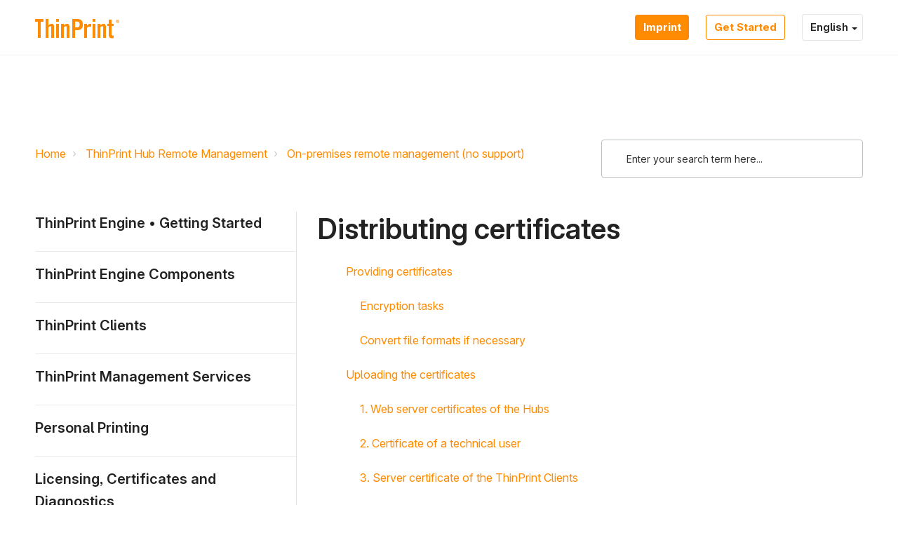

--- FILE ---
content_type: text/html; charset=utf-8
request_url: https://support.thinprint.com/en/support/solutions/articles/43000708490-distributing-certificates
body_size: 35567
content:
<!DOCTYPE html>
       
        <!--[if lt IE 7]><html class="no-js ie6 dew-dsm-theme " lang="en" dir="ltr" data-date-format="non_us"><![endif]-->       
        <!--[if IE 7]><html class="no-js ie7 dew-dsm-theme " lang="en" dir="ltr" data-date-format="non_us"><![endif]-->       
        <!--[if IE 8]><html class="no-js ie8 dew-dsm-theme " lang="en" dir="ltr" data-date-format="non_us"><![endif]-->       
        <!--[if IE 9]><html class="no-js ie9 dew-dsm-theme " lang="en" dir="ltr" data-date-format="non_us"><![endif]-->       
        <!--[if IE 10]><html class="no-js ie10 dew-dsm-theme " lang="en" dir="ltr" data-date-format="non_us"><![endif]-->       
        <!--[if (gt IE 10)|!(IE)]><!--><html class="no-js  dew-dsm-theme " lang="en" dir="ltr" data-date-format="non_us"><!--<![endif]-->
	<head>
		
		<!-- Title for the page -->
<title> Distributing certificates : ThinPrint </title>

<!-- Meta information -->

      <meta charset="utf-8" />
      <meta http-equiv="X-UA-Compatible" content="IE=edge,chrome=1" />
      <meta name="description" content= "How to distribute TLS certificates to ThinPrint Hubs using the Stratodesk NoTouch Center." />
      <meta name="author" content= "" />
       <meta property="og:title" content="Distributing certificates" />  <meta property="og:url" content="https://support.thinprint.com/en/support/solutions/articles/43000708490-distributing-certificates" />  <meta property="og:description" content=" Providing certificates  Encryption tasks  Convert file formats if necessary  Uploading the certificates  1. Web server certificates of the Hubs  2. Certificate of a technical user  3. Server certificate of the ThinPrint Clients  4. Issuer certifi..." />  <meta property="og:image" content="https://s3.amazonaws.com/cdn.freshdesk.com/data/helpdesk/attachments/production/43428058749/logo/tfYewjTMwlStjxoOVEOUm21EFatAMAdwcw.png?X-Amz-Algorithm=AWS4-HMAC-SHA256&amp;amp;X-Amz-Credential=AKIAS6FNSMY2XLZULJPI%2F20251219%2Fus-east-1%2Fs3%2Faws4_request&amp;amp;X-Amz-Date=20251219T230636Z&amp;amp;X-Amz-Expires=604800&amp;amp;X-Amz-SignedHeaders=host&amp;amp;X-Amz-Signature=be301bcca4b30688ed4f9737137b5158200066101f54a8675746f21eff53accf" />  <meta property="og:site_name" content="ThinPrint" />  <meta property="og:type" content="article" />  <meta name="twitter:title" content="Distributing certificates" />  <meta name="twitter:url" content="https://support.thinprint.com/en/support/solutions/articles/43000708490-distributing-certificates" />  <meta name="twitter:description" content=" Providing certificates  Encryption tasks  Convert file formats if necessary  Uploading the certificates  1. Web server certificates of the Hubs  2. Certificate of a technical user  3. Server certificate of the ThinPrint Clients  4. Issuer certifi..." />  <meta name="twitter:image" content="https://s3.amazonaws.com/cdn.freshdesk.com/data/helpdesk/attachments/production/43428058749/logo/tfYewjTMwlStjxoOVEOUm21EFatAMAdwcw.png?X-Amz-Algorithm=AWS4-HMAC-SHA256&amp;amp;X-Amz-Credential=AKIAS6FNSMY2XLZULJPI%2F20251219%2Fus-east-1%2Fs3%2Faws4_request&amp;amp;X-Amz-Date=20251219T230636Z&amp;amp;X-Amz-Expires=604800&amp;amp;X-Amz-SignedHeaders=host&amp;amp;X-Amz-Signature=be301bcca4b30688ed4f9737137b5158200066101f54a8675746f21eff53accf" />  <meta name="twitter:card" content="summary" />  <link rel="canonical" href="https://support.thinprint.com/en/support/solutions/articles/43000708490-distributing-certificates" />  <link rel='alternate' hreflang="de" href="https://support.thinprint.com/de/support/solutions/articles/43000708490-zertifikate-verteilen"/>  <link rel='alternate' hreflang="en" href="https://support.thinprint.com/en/support/solutions/articles/43000708490-distributing-certificates"/> 

<!-- Responsive setting -->
<link rel="apple-touch-icon" href="SELF_HOSTED_ICON_PATH" />
<link rel="apple-touch-icon" sizes="72x72" href="SELF_HOSTED_ICON_PATH" />
<link rel="apple-touch-icon" sizes="114x114" href="SELF_HOSTED_ICON_PATH" />
<link rel="apple-touch-icon" sizes="144x144" href="SELF_HOSTED_ICON_PATH" />
<meta name="viewport" content="width=device-width, user-scalable=no, initial-scale=1.0" /> 


<meta name="viewport" content="width=device-width, initial-scale=1.0" />
<link href="https://fonts.googleapis.com/css?family=Lato:300,300i,400,400i,700,700i" rel="stylesheet">
<link rel="stylesheet" href="//maxcdn.bootstrapcdn.com/font-awesome/4.7.0/css/font-awesome.min.css" />
<link rel="stylesheet" href="//cdn.jsdelivr.net/highlight.js/9.10.0/styles/github.min.css" />
<link rel="stylesheet" href="//cdn.jsdelivr.net/jquery.magnific-popup/1.0.0/magnific-popup.css" />

<!-- Inter font family -->
<link rel="preconnect" href="https://rsms.me/">
<link rel="stylesheet" href="https://rsms.me/inter/inter.css">

<script>
  window.addEventListener('load', () => {
    const searchInput = document.querySelector('#support-search-input');
  
  	const langContainer = document.querySelector('.banner-language-selector');

    function showElement(element) {
      if (element) {
        element.classList.remove('is-hidden');
      }
    }
    function hideElement(element) {
      if (element) {
        element.classList.add('is-hidden');
      }
    }
  
  	function toggleElement(element) {
      if (element) {
        element.classList.toggle('is-hidden');
      }
    }
  
  	if (langContainer) {
      const langWrapper = document.querySelector('.js-lang-wrapper');
      const langSelectorButton = langContainer.querySelector('.language-options .dropdown .dropdown-toggle');
      const langOptions = langContainer.querySelector('.language-options .dropdown .dropdown-menu');
      hideElement(langOptions);
      showElement(langWrapper);
      
      langSelectorButton.addEventListener('click', (e) => {
      	e.preventDefault();
      	toggleElement(langOptions);
      	window.addEventListener('click', (event) => {
                                console.log(event.target);    
      		console.log(e.currentTarget);
      	});
      });
    }

    if (window.location.href.indexOf('solutions') > -1) {
      const meta = document.querySelector('.meta');
      const articleFooter = document.querySelector('.article-footer');

      if (meta && articleFooter) {
        if (meta.textContent.includes('error')) {
          meta.classList.add('is-hidden');
        }
        if (articleFooter.textContent.includes('undefined')) {
          articleFooter.textContent = 'Choose the category on the left sidebar to show content';
        }
      }
    }
    // Search placeholder translations
    if (window.location.href.indexOf('/de/') > -1) {
      if (searchInput) {
        searchInput.setAttribute('placeholder', 'Gib einen Suchbegriff ein…');
      }
    }
  	if (window.location.href.indexOf('/es/') > -1 || window.location.href.indexOf('/es-LA/') > -1) {
      if (searchInput) {
        searchInput.setAttribute('placeholder', 'Escriba aquí el término de búsqueda');
      }
    }

    // Voting container translations
    if (window.location.href.indexOf('/support/solutions/articles/') > -1) {
      const votingContainer = document.querySelector('#voting-container');
      const prev = document.querySelector('.prevnext__block--prev');
      const next = document.querySelector('.prevnext__block--next');

      if (window.location.href.indexOf('/de/') > -1) {
        if (votingContainer) {
          votingContainer.innerHTML = votingContainer.innerHTML.replace(/Antwort/gi, 'Artikel');
        }
        if (prev) {
          const link = prev.querySelector('.prevnext__link');
          link.innerHTML = link.innerHTML.replace(/Prev/gi, 'Zurück');
        }
        if (next) {
          const link = next.querySelector('.prevnext__link');
          link.innerHTML = link.innerHTML.replace(/next/gi, 'Weiter');
        }
      }
      
      if (window.location.href.indexOf('/es/') > -1 || window.location.href.indexOf('/es-LA/') > -1) {
        if (votingContainer) {
          votingContainer.innerHTML = votingContainer.innerHTML.replace(/¿Ha sido útil esta respuesta?/gi, '¿Le resultó útil?');
        }
        if (prev) {
          const link = prev.querySelector('.prevnext__link');
          link.innerHTML = link.innerHTML.replace(/Prev/gi, 'Anterior');
        }
        if (next) {
          const link = next.querySelector('.prevnext__link');
          link.innerHTML = link.innerHTML.replace(/next/gi, 'Siguiente');
        }
      }
      
      if (window.location.href.indexOf('/pt-BR/') > -1 || window.location.href.indexOf('/pt-PT/') > -1) {
        if (votingContainer) {
          votingContainer.innerHTML = votingContainer.innerHTML.replace(/Isso foi útil para você?/gi, '¿Le resultó útil? ');
        }
        if (prev) {
          const link = prev.querySelector('.prevnext__link');
          link.innerHTML = link.innerHTML.replace(/Prev/gi, 'Anterior');
        }
        if (next) {
          const link = next.querySelector('.prevnext__link');
          link.innerHTML = link.innerHTML.replace(/next/gi, 'Próximo');
        }
      }
      
      if (window.location.href.indexOf('/fr/') > -1) {
        
        if (prev) {
          const link = prev.querySelector('.prevnext__link');
          link.innerHTML = link.innerHTML.replace(/Prev/gi, 'Précédent');
        }
        if (next) {
          const link = next.querySelector('.prevnext__link');
          link.innerHTML = link.innerHTML.replace(/next/gi, 'Suivant');
        }
      }
    }
  
    // Search results PrevNext translations
    if (window.location.href.indexOf('/de/support/search/') > -1 ) {
      const prev = document.querySelector('.previous');
      const next = document.querySelector('.next_page');
      if (prev) {
        prev.innerHTML = prev.innerHTML.replace(/Previous/gi, 'Zurück');
      }
      if (next) {
        next.innerHTML = next.innerHTML.replace(/next/gi, 'Weiter');
      }
    }
  })
</script>

		
		<!-- Adding meta tag for CSRF token -->
		<meta name="csrf-param" content="authenticity_token" />
<meta name="csrf-token" content="MF70MZmF0XD1QVF8bfNTcVwxpZXO24xPj8sqOiVX6rl83Geuf47tbU3NLkWel1KbF1KE/jDXMyx095uOVuuytA==" />
		<!-- End meta tag for CSRF token -->
		
		<!-- Fav icon for portal -->
		<link rel='shortcut icon' href='https://s3.amazonaws.com/cdn.freshdesk.com/data/helpdesk/attachments/production/43430315067/fav_icon/14ga9Oc_ojxPE3DTJESS8e2EpojfWUJo5A.png' />

		<!-- Base stylesheet -->
 
		<link rel="stylesheet" media="print" href="https://assets10.freshdesk.com/assets/cdn/portal_print-6e04b27f27ab27faab81f917d275d593fa892ce13150854024baaf983b3f4326.css" />
	  		<link rel="stylesheet" media="screen" href="https://assets6.freshdesk.com/assets/cdn/falcon_portal_utils-a58414d6bc8bc6ca4d78f5b3f76522e4970de435e68a5a2fedcda0db58f21600.css" />	

		
		<!-- Theme stylesheet -->

		<link href="/support/theme.css?v=4&amp;d=1728986751" media="screen" rel="stylesheet" type="text/css">

		<!-- Google font url if present -->
		<link href='https://fonts.googleapis.com/css?family=Source+Sans+Pro:regular,italic,600,700,700italic' rel='stylesheet' type='text/css' nonce='MRatUxCx1OtGUsD21qGPig=='>

		<!-- Including default portal based script framework at the top -->
		<script src="https://assets8.freshdesk.com/assets/cdn/portal_head_v2-d07ff5985065d4b2f2826fdbbaef7df41eb75e17b915635bf0413a6bc12fd7b7.js"></script>
		<!-- Including syntexhighlighter for portal -->
		<script src="https://assets4.freshdesk.com/assets/cdn/prism-841b9ba9ca7f9e1bc3cdfdd4583524f65913717a3ab77714a45dd2921531a402.js"></script>

		

		<!-- Access portal settings information via javascript -->
		 <script type="text/javascript">     var portal = {"language":"en","name":"ThinPrint","contact_info":"","current_page_name":"article_view","current_tab":"solutions","vault_service":{"url":"https://vault-service.freshworks.com/data","max_try":2,"product_name":"fd"},"current_account_id":965200,"preferences":{"bg_color":"#f3f5f7","header_color":"#ffffff","help_center_color":"#f3f5f7","footer_color":"#183247","tab_color":"#ffffff","tab_hover_color":"#02b875","btn_background":"#FF8B02","btn_primary_background":"#FF8B02","baseFont":"Source Sans Pro","textColor":"#183247","headingsFont":"Verdana","headingsColor":"#183247","linkColor":"#183247","linkColorHover":"#2753d7","inputFocusRingColor":"#FF8B02","nonResponsive":"false"},"image_placeholders":{"spacer":"https://assets2.freshdesk.com/assets/misc/spacer.gif","profile_thumb":"https://assets10.freshdesk.com/assets/misc/profile_blank_thumb-4a7b26415585aebbd79863bd5497100b1ea52bab8df8db7a1aecae4da879fd96.jpg","profile_medium":"https://assets1.freshdesk.com/assets/misc/profile_blank_medium-1dfbfbae68bb67de0258044a99f62e94144f1cc34efeea73e3fb85fe51bc1a2c.jpg"},"falcon_portal_theme":true,"current_object_id":43000708490};     var attachment_size = 20;     var blocked_extensions = "";     var allowed_extensions = "";     var store = { 
        ticket: {},
        portalLaunchParty: {} };    store.portalLaunchParty.ticketFragmentsEnabled = false;    store.pod = "us-east-1";    store.region = "US"; </script> 


			
	</head>
	<body>
            	
		
		
		<!-- Leadinfo tracking code -->
<script>
(function(l,e,a,d,i,n,f,o){if(!l[i]){l.GlobalLeadinfoNamespace=l.GlobalLeadinfoNamespace||[];
l.GlobalLeadinfoNamespace.push(i);l[i]=function(){(l[i].q=l[i].q||[]).push(arguments)};l[i].t=l[i].t||n;
l[i].q=l[i].q||[];o=e.createElement(a);f=e.getElementsByTagName(a)[0];o.async=1;o.src=d;f.parentNode.insertBefore(o,f);}
}(window,document,'script','https://cdn.leadinfo.net/ping.js','leadinfo','LI-6549F106D29B3'));
</script>



<!-- Notification Messages -->
 <div class="alert alert-with-close notice hide" id="noticeajax"></div> 
<div class="layout layout--anonymous ">
  <div class="layout__head">
  	

<header class="topbar topbar--small" data-topbar>
  <div class="topbar__nav bt-container">
    <div class="bt-container-inner topbar__container-inner">
      <div class="topbar__inner">
        <div class="topbar__col topbar__col--logo">
          <div class="logo-wrapper">
            <div class="logo">
              <a href="https://support.thinprint.com">
                <img src="https://assets.ezeep.com/wp-content/uploads/thp-knowledge-base-logo.svg" alt="ThinPrint Logo">
              </a>
            </div>
          </div>

          <button type="button" role="button" aria-label="Toggle Navigation" class="lines-button x" data-toggle-menu> <span class="lines"></span> </button>
        </div>
        <div class="topbar__col topbar__menu">
          <div class="topbar__collapse" data-menu>
            <div class="topbar__controls topbar__controls--anonymous">
           <a class="thp-kb-button thp-kb-button--primary" href="https://www.thinprint.com/en/imprint/">
                
                Imprint
                
              </a>
              <a class="thp-kb-button thp-kb-button--secondary" href="https://download.thinprint.com/software/">
                
				Get Started
                
              </a>
              <div class="js-lang-wrapper is-hidden">
                <div class="banner-language-selector pull-right" data-tabs="tabs"
                data-toggle='tooltip' data-placement="bottom" title=""><ul class="language-options" role="tablist"><li class="dropdown"><h5 class="dropdown-toggle" data-toggle="dropdown"><span>English</span><span class="caret"></span></h5><ul class="dropdown-menu " role="menu" aria-labelledby="dropdownMenu"><li><a class="active" tabindex="-1" href="/en/support/solutions/articles/43000708490-distributing-certificates"><span class='icon-dd-tick-dark'></span>English </a></li><li><a class="" tabindex="-1" href="/de/support/solutions/articles/43000708490-zertifikate-verteilen">German</a></li></ul></li></ul></div> <div class="welcome">Welcome <b></b> </div>  <b><a href="/en/support/login"><b>Login</b></a></b>
              </div>
            </div>
          </div>
        </div>
      </div>
    </div>
  </div>

  <!-- Search and page links for the page -->
  
    
  

</header>

  </div>
	<div 
		class="
			layout__content 
      
      
			
      " 
      data-page="article_view">

      

      <div class="bt-container">
  <div class="bt-container-inner">
    <div class="article-page">
      <div class="row clearfix">
        <div class="column column--sm-8">
          <ol class="breadcrumbs">
            <li>
              <a href="/en/support/home">Home</a>
            </li>
            <li title="ThinPrint Hub Remote Management">
              <a href="/en/support/solutions/43000373092">ThinPrint Hub Remote Management</a>
            </li>
            <li title="On-premises remote management (no support)">
              <a href="/en/support/solutions/folders/43000591251">On-premises remote management (no support)</a>
            </li>
          </ol>
        </div>
        <div class="column column--sm-4">
          <div class="search-box search-box--small">
            <form class="hc-search-form print--remove" autocomplete="off" action="/en/support/search/solutions" id="hc-search-form" data-csrf-ignore="true">
	<div class="hc-search-input">
	<label for="support-search-input" class="hide">Enter your search term here...</label>
		<input placeholder="Enter your search term here..." type="text"
			name="term" class="special" value=""
            rel="page-search" data-max-matches="10" id="support-search-input">
	</div>
	<div class="hc-search-button">
		<button class="btn btn-primary" aria-label="Search" type="submit" autocomplete="off">
			<i class="mobile-icon-search hide-tablet"></i>
			<span class="hide-in-mobile">
				Search
			</span>
		</button>
	</div>
</form>
          </div>
        </div>
      </div>

      <div class="row clearfix">
        <div class="column column--sm-4">
          <div class="side-nav">
            <div class="sidenav sidenav--accordion">
              <ul class="sidenav-categories">
                
                  
                    <li class="sidenav-category " id="sidenav-category-43000373058">
                      <span class="sidenav-category__link js-sidenav-category-link">ThinPrint Engine • Getting Started</span>
                      <ul class="sidenav-sections">
                        
                          
                            <li class="sidenav-section " id="sidenav-section-43000591062">
                              <span class="sidenav-section__link js-sidenav-section-link">ThinPrint • Overview</span>
                              <ul class="sidenav-articles">
                                
                                  <li class="sidenav-article " id="sidenav-article-43000707192">
                                    <a class="sidenav-article__link js-sidenav-article-link" href="/en/support/solutions/articles/43000707192-thinprint-scenarios">ThinPrint scenarios</a>
                                  </li>
                                
                                  <li class="sidenav-article " id="sidenav-article-43000707199">
                                    <a class="sidenav-article__link js-sidenav-article-link" href="/en/support/solutions/articles/43000707199-new-in-thinprint-13">New in ThinPrint 13</a>
                                  </li>
                                
                                  <li class="sidenav-article " id="sidenav-article-43000707200">
                                    <a class="sidenav-article__link js-sidenav-article-link" href="/en/support/solutions/articles/43000707200-licenses-package-contents">Licenses & package contents</a>
                                  </li>
                                
                                  <li class="sidenav-article " id="sidenav-article-43000707201">
                                    <a class="sidenav-article__link js-sidenav-article-link" href="/en/support/solutions/articles/43000707201-documentation-of-older-products-and-versions">Documentation of older products and versions</a>
                                  </li>
                                
                              </ul>
                            </li>
                          
                        
                          
                            <li class="sidenav-section " id="sidenav-section-43000591063">
                              <span class="sidenav-section__link js-sidenav-section-link">ThinPrint Engine on print servers</span>
                              <ul class="sidenav-articles">
                                
                                  <li class="sidenav-article " id="sidenav-article-43000707195">
                                    <a class="sidenav-article__link js-sidenav-article-link" href="/en/support/solutions/articles/43000707195-print-server-scenarios">Print server scenarios</a>
                                  </li>
                                
                                  <li class="sidenav-article " id="sidenav-article-43000707196">
                                    <a class="sidenav-article__link js-sidenav-article-link" href="/en/support/solutions/articles/43000707196-technical-print-server-requirements">Technical print server requirements</a>
                                  </li>
                                
                                  <li class="sidenav-article " id="sidenav-article-43000707198">
                                    <a class="sidenav-article__link js-sidenav-article-link" href="/en/support/solutions/articles/43000707198-thinprint-installation-configuration-and-update-on-print-servers-">ThinPrint installation, configuration and update (on print servers)</a>
                                  </li>
                                
                                  <li class="sidenav-article " id="sidenav-article-43000707202">
                                    <a class="sidenav-article__link js-sidenav-article-link" href="/en/support/solutions/articles/43000707202-thinprint-ports-on-print-servers">ThinPrint Ports on print servers</a>
                                  </li>
                                
                                  <li class="sidenav-article " id="sidenav-article-43000707230">
                                    <a class="sidenav-article__link js-sidenav-article-link" href="/en/support/solutions/articles/43000707230-thinprint-output-gateway-on-print-servers">ThinPrint Output Gateway on print servers</a>
                                  </li>
                                
                                  <li class="sidenav-article " id="sidenav-article-43000707231">
                                    <a class="sidenav-article__link js-sidenav-article-link" href="/en/support/solutions/articles/43000707231-v-layer">V-Layer</a>
                                  </li>
                                
                                  <li class="sidenav-article " id="sidenav-article-43000707233">
                                    <a class="sidenav-article__link js-sidenav-article-link" href="/en/support/solutions/articles/43000707233-encryption-of-print-data-when-using-a-print-server">Encryption of print data when using a print server</a>
                                  </li>
                                
                                  <li class="sidenav-article " id="sidenav-article-43000707237">
                                    <a class="sidenav-article__link js-sidenav-article-link" href="/en/support/solutions/articles/43000707237-autoconnect-printer-mapping-with-print-servers">AutoConnect: Printer mapping with print servers</a>
                                  </li>
                                
                                  <li class="sidenav-article " id="sidenav-article-43000707243">
                                    <a class="sidenav-article__link js-sidenav-article-link" href="/en/support/solutions/articles/43000707243-virtual-channel-gateway">Virtual Channel Gateway</a>
                                  </li>
                                
                                  <li class="sidenav-article " id="sidenav-article-43000707244">
                                    <a class="sidenav-article__link js-sidenav-article-link" href="/en/support/solutions/articles/43000707244-windows-registry-entries-of-thinprint-engine-on-print-servers">Windows Registry entries of ThinPrint Engine on print servers</a>
                                  </li>
                                
                              </ul>
                            </li>
                          
                        
                          
                            <li class="sidenav-section " id="sidenav-section-43000591064">
                              <span class="sidenav-section__link js-sidenav-section-link">ThinPrint Engine on remote desktops</span>
                              <ul class="sidenav-articles">
                                
                                  <li class="sidenav-article " id="sidenav-article-43000707376">
                                    <a class="sidenav-article__link js-sidenav-article-link" href="/en/support/solutions/articles/43000707376-remote-desktop-scenarios">Remote desktop scenarios</a>
                                  </li>
                                
                                  <li class="sidenav-article " id="sidenav-article-43000707378">
                                    <a class="sidenav-article__link js-sidenav-article-link" href="/en/support/solutions/articles/43000707378-technical-remote-desktop-requirements">Technical remote desktop requirements</a>
                                  </li>
                                
                                  <li class="sidenav-article " id="sidenav-article-43000707379">
                                    <a class="sidenav-article__link js-sidenav-article-link" href="/en/support/solutions/articles/43000707379-installing-thinprint-engine-on-remote-desktops">Installing ThinPrint Engine on remote desktops</a>
                                  </li>
                                
                                  <li class="sidenav-article " id="sidenav-article-43000707382">
                                    <a class="sidenav-article__link js-sidenav-article-link" href="/en/support/solutions/articles/43000707382-example-configuration">Example configuration</a>
                                  </li>
                                
                                  <li class="sidenav-article " id="sidenav-article-43000707386">
                                    <a class="sidenav-article__link js-sidenav-article-link" href="/en/support/solutions/articles/43000707386-global-remote-desktop-settings">Global remote desktop settings</a>
                                  </li>
                                
                                  <li class="sidenav-article " id="sidenav-article-43000707388">
                                    <a class="sidenav-article__link js-sidenav-article-link" href="/en/support/solutions/articles/43000707388-thinprint-ports-on-remote-desktops">ThinPrint Ports on remote desktops</a>
                                  </li>
                                
                                  <li class="sidenav-article " id="sidenav-article-43000707428">
                                    <a class="sidenav-article__link js-sidenav-article-link" href="/en/support/solutions/articles/43000707428-creating-printers-and-templates">Creating printers and templates</a>
                                  </li>
                                
                                  <li class="sidenav-article " id="sidenav-article-43000707430">
                                    <a class="sidenav-article__link js-sidenav-article-link" href="/en/support/solutions/articles/43000707430-thinprint-output-gateway-on-remote-desktops">ThinPrint Output Gateway on remote desktops</a>
                                  </li>
                                
                                  <li class="sidenav-article " id="sidenav-article-43000707438">
                                    <a class="sidenav-article__link js-sidenav-article-link" href="/en/support/solutions/articles/43000707438-encrypting-of-print-data-from-remote-desktops">Encrypting of print data from remote desktops</a>
                                  </li>
                                
                                  <li class="sidenav-article " id="sidenav-article-43000707439">
                                    <a class="sidenav-article__link js-sidenav-article-link" href="/en/support/solutions/articles/43000707439-autoconnect-printer-mapping-without-print-servers">AutoConnect: Printer mapping without print servers</a>
                                  </li>
                                
                                  <li class="sidenav-article " id="sidenav-article-43000707444">
                                    <a class="sidenav-article__link js-sidenav-article-link" href="/en/support/solutions/articles/43000707444-windows-registry-entries-of-thinprint-engine-on-remote-desktops">Windows Registry entries of ThinPrint Engine on remote desktops</a>
                                  </li>
                                
                              </ul>
                            </li>
                          
                        
                          
                            <li class="sidenav-section " id="sidenav-section-43000591065">
                              <span class="sidenav-section__link js-sidenav-section-link">Quick start</span>
                              <ul class="sidenav-articles">
                                
                                  <li class="sidenav-article " id="sidenav-article-43000707571">
                                    <a class="sidenav-article__link js-sidenav-article-link" href="/en/support/solutions/articles/43000707571-thinprint-engine-quick-installation-on-print-servers">ThinPrint Engine: Quick installation on print servers</a>
                                  </li>
                                
                                  <li class="sidenav-article " id="sidenav-article-43000707573">
                                    <a class="sidenav-article__link js-sidenav-article-link" href="/en/support/solutions/articles/43000707573-thinprint-engine-quick-installation-on-remote-desktops">ThinPrint Engine: Quick installation on remote desktops</a>
                                  </li>
                                
                                  <li class="sidenav-article " id="sidenav-article-43000707574">
                                    <a class="sidenav-article__link js-sidenav-article-link" href="/en/support/solutions/articles/43000707574-unattended-installation-of-thinprint-engine-components">Unattended installation of ThinPrint Engine components</a>
                                  </li>
                                
                              </ul>
                            </li>
                          
                        
                          
                            <li class="sidenav-section " id="sidenav-section-43000591066">
                              <span class="sidenav-section__link js-sidenav-section-link">Practice</span>
                              <ul class="sidenav-articles">
                                
                                  <li class="sidenav-article " id="sidenav-article-43000707611">
                                    <a class="sidenav-article__link js-sidenav-article-link" href="/en/support/solutions/articles/43000707611-running-applications-on-remote-desktops">Running applications on remote desktops</a>
                                  </li>
                                
                                  <li class="sidenav-article " id="sidenav-article-43000707612">
                                    <a class="sidenav-article__link js-sidenav-article-link" href="/en/support/solutions/articles/43000707612-running-applications-on-workstations">Running applications on workstations</a>
                                  </li>
                                
                              </ul>
                            </li>
                          
                        
                      </ul>
                    </li>
                  
                
                  
                    <li class="sidenav-category " id="sidenav-category-43000373082">
                      <span class="sidenav-category__link js-sidenav-category-link">ThinPrint Engine Components</span>
                      <ul class="sidenav-sections">
                        
                          
                            <li class="sidenav-section " id="sidenav-section-43000591164">
                              <span class="sidenav-section__link js-sidenav-section-link">High Availability and Load Balancing</span>
                              <ul class="sidenav-articles">
                                
                                  <li class="sidenav-article " id="sidenav-article-43000707649">
                                    <a class="sidenav-article__link js-sidenav-article-link" href="/en/support/solutions/articles/43000707649-high-availability-and-load-balancing-for-central-print-servers">High availability and load balancing for central print servers</a>
                                  </li>
                                
                                  <li class="sidenav-article " id="sidenav-article-43000707654">
                                    <a class="sidenav-article__link js-sidenav-article-link" href="/en/support/solutions/articles/43000707654-high-availability-and-load-balancing-for-thinprint-clients">High availability and load balancing for ThinPrint Clients</a>
                                  </li>
                                
                                  <li class="sidenav-article " id="sidenav-article-43000712310">
                                    <a class="sidenav-article__link js-sidenav-article-link" href="/en/support/solutions/articles/43000712310-thinprint-lpd">ThinPrint LPD</a>
                                  </li>
                                
                                  <li class="sidenav-article " id="sidenav-article-43000713163">
                                    <a class="sidenav-article__link js-sidenav-article-link" href="/en/support/solutions/articles/43000713163-high-availability-for-connection-service-aka-secure-tunnel">High availability for Connection Service aka Secure Tunnel</a>
                                  </li>
                                
                              </ul>
                            </li>
                          
                        
                          
                            <li class="sidenav-section " id="sidenav-section-43000591165">
                              <span class="sidenav-section__link js-sidenav-section-link">Printer Self Service</span>
                              <ul class="sidenav-articles">
                                
                                  <li class="sidenav-article " id="sidenav-article-43000707653">
                                    <a class="sidenav-article__link js-sidenav-article-link" href="/en/support/solutions/articles/43000707653-using-the-self-service">Using the Self Service</a>
                                  </li>
                                
                                  <li class="sidenav-article " id="sidenav-article-43000707655">
                                    <a class="sidenav-article__link js-sidenav-article-link" href="/en/support/solutions/articles/43000707655-windows-registry-entries-of-thinprint-self-service">Windows Registry entries of ThinPrint Self Service</a>
                                  </li>
                                
                              </ul>
                            </li>
                          
                        
                          
                            <li class="sidenav-section " id="sidenav-section-43000591166">
                              <span class="sidenav-section__link js-sidenav-section-link">ThinPrint Group Policies</span>
                              <ul class="sidenav-articles">
                                
                                  <li class="sidenav-article " id="sidenav-article-43000707657">
                                    <a class="sidenav-article__link js-sidenav-article-link" href="/en/support/solutions/articles/43000707657-installing-the-group-policies">Installing the Group Policies</a>
                                  </li>
                                
                                  <li class="sidenav-article " id="sidenav-article-43000707663">
                                    <a class="sidenav-article__link js-sidenav-article-link" href="/en/support/solutions/articles/43000707663-thinprint-engine-gpo">ThinPrint Engine GPO</a>
                                  </li>
                                
                                  <li class="sidenav-article " id="sidenav-article-43000707661">
                                    <a class="sidenav-article__link js-sidenav-article-link" href="/en/support/solutions/articles/43000707661-autoconnect-gpo">AutoConnect GPO</a>
                                  </li>
                                
                                  <li class="sidenav-article " id="sidenav-article-43000707664">
                                    <a class="sidenav-article__link js-sidenav-article-link" href="/en/support/solutions/articles/43000707664-high-availability-gpo">High Availability GPO</a>
                                  </li>
                                
                                  <li class="sidenav-article " id="sidenav-article-43000707660">
                                    <a class="sidenav-article__link js-sidenav-article-link" href="/en/support/solutions/articles/43000707660-thinprint-client-gpo">ThinPrint Client GPO</a>
                                  </li>
                                
                                  <li class="sidenav-article " id="sidenav-article-43000707659">
                                    <a class="sidenav-article__link js-sidenav-article-link" href="/en/support/solutions/articles/43000707659-high-availability-for-thinprint-clients-gpo">High Availability for ThinPrint Clients GPO</a>
                                  </li>
                                
                                  <li class="sidenav-article " id="sidenav-article-43000707665">
                                    <a class="sidenav-article__link js-sidenav-article-link" href="/en/support/solutions/articles/43000707665-self-service-gpo">Self Service GPO</a>
                                  </li>
                                
                                  <li class="sidenav-article " id="sidenav-article-43000707667">
                                    <a class="sidenav-article__link js-sidenav-article-link" href="/en/support/solutions/articles/43000707667-organizational-units-in-the-active-directory">Organizational Units in the Active Directory</a>
                                  </li>
                                
                                  <li class="sidenav-article " id="sidenav-article-43000707668">
                                    <a class="sidenav-article__link js-sidenav-article-link" href="/en/support/solutions/articles/43000707668-updating-the-group-policies">Updating the Group Policies</a>
                                  </li>
                                
                                  <li class="sidenav-article " id="sidenav-article-43000707669">
                                    <a class="sidenav-article__link js-sidenav-article-link" href="/en/support/solutions/articles/43000707669-uninstalling-the-gpos">Uninstalling the GPOs</a>
                                  </li>
                                
                              </ul>
                            </li>
                          
                        
                          
                            <li class="sidenav-section " id="sidenav-section-43000591167">
                              <span class="sidenav-section__link js-sidenav-section-link">Connection Service aka Secure Tunnel</span>
                              <ul class="sidenav-articles">
                                
                                  <li class="sidenav-article " id="sidenav-article-43000707672">
                                    <a class="sidenav-article__link js-sidenav-article-link" href="/en/support/solutions/articles/43000707672-connection-service-scenarios">Connection Service scenarios</a>
                                  </li>
                                
                                  <li class="sidenav-article " id="sidenav-article-43000707673">
                                    <a class="sidenav-article__link js-sidenav-article-link" href="/en/support/solutions/articles/43000707673-licensing-of-connection-service">Licensing of Connection Service</a>
                                  </li>
                                
                                  <li class="sidenav-article " id="sidenav-article-43000707674">
                                    <a class="sidenav-article__link js-sidenav-article-link" href="/en/support/solutions/articles/43000707674-technical-restrictions-for-the-connection-service">Technical restrictions for the Connection Service</a>
                                  </li>
                                
                                  <li class="sidenav-article " id="sidenav-article-43000707675">
                                    <a class="sidenav-article__link js-sidenav-article-link" href="/en/support/solutions/articles/43000707675-installing-the-connection-service">Installing the Connection Service</a>
                                  </li>
                                
                                  <li class="sidenav-article " id="sidenav-article-43000707677">
                                    <a class="sidenav-article__link js-sidenav-article-link" href="/en/support/solutions/articles/43000707677-sample-configuration-connection-service">Sample configuration • Connection Service</a>
                                  </li>
                                
                                  <li class="sidenav-article " id="sidenav-article-43000747579">
                                    <a class="sidenav-article__link js-sidenav-article-link" href="/en/support/solutions/articles/43000747579-tls-encryption-of-the-thinprint-secure-tunnel-connection-service-">TLS encryption of the ThinPrint Secure Tunnel (Connection Service)</a>
                                  </li>
                                
                                  <li class="sidenav-article " id="sidenav-article-43000707681">
                                    <a class="sidenav-article__link js-sidenav-article-link" href="/en/support/solutions/articles/43000707681-setting-up-high-availability-for-connection-service">Setting up high availability for Connection Service</a>
                                  </li>
                                
                                  <li class="sidenav-article " id="sidenav-article-43000707678">
                                    <a class="sidenav-article__link js-sidenav-article-link" href="/en/support/solutions/articles/43000707678-updating-the-connection-service">Updating the Connection Service</a>
                                  </li>
                                
                                  <li class="sidenav-article " id="sidenav-article-43000707679">
                                    <a class="sidenav-article__link js-sidenav-article-link" href="/en/support/solutions/articles/43000707679-uninstalling-the-connection-service">Uninstalling the Connection Service</a>
                                  </li>
                                
                                  <li class="sidenav-article " id="sidenav-article-43000707680">
                                    <a class="sidenav-article__link js-sidenav-article-link" href="/en/support/solutions/articles/43000707680-relevant-registry-keys-of-connection-service">Relevant Registry keys of Connection Service</a>
                                  </li>
                                
                              </ul>
                            </li>
                          
                        
                          
                            <li class="sidenav-section " id="sidenav-section-43000591168">
                              <span class="sidenav-section__link js-sidenav-section-link">ThinPrint Tracking</span>
                              <ul class="sidenav-articles">
                                
                                  <li class="sidenav-article " id="sidenav-article-43000707683">
                                    <a class="sidenav-article__link js-sidenav-article-link" href="/en/support/solutions/articles/43000707683-tracking-overview">Tracking • Overview</a>
                                  </li>
                                
                                  <li class="sidenav-article " id="sidenav-article-43000707684">
                                    <a class="sidenav-article__link js-sidenav-article-link" href="/en/support/solutions/articles/43000707684-technical-requirements-for-tracking">Technical requirements for Tracking</a>
                                  </li>
                                
                                  <li class="sidenav-article " id="sidenav-article-43000707685">
                                    <a class="sidenav-article__link js-sidenav-article-link" href="/en/support/solutions/articles/43000707685-installing-the-tracking-database">Installing the Tracking database</a>
                                  </li>
                                
                                  <li class="sidenav-article " id="sidenav-article-43000707686">
                                    <a class="sidenav-article__link js-sidenav-article-link" href="/en/support/solutions/articles/43000707686-installing-the-tracking-report-engine-on-a-webserver">Installing the Tracking Report Engine on a webserver</a>
                                  </li>
                                
                                  <li class="sidenav-article " id="sidenav-article-43000707687">
                                    <a class="sidenav-article__link js-sidenav-article-link" href="/en/support/solutions/articles/43000707687-thinprint-engine-and-tracking">ThinPrint Engine and Tracking</a>
                                  </li>
                                
                                  <li class="sidenav-article " id="sidenav-article-43000707689">
                                    <a class="sidenav-article__link js-sidenav-article-link" href="/en/support/solutions/articles/43000707689-analyzing-tracking-data">Analyzing tracking data</a>
                                  </li>
                                
                                  <li class="sidenav-article " id="sidenav-article-43000707690">
                                    <a class="sidenav-article__link js-sidenav-article-link" href="/en/support/solutions/articles/43000707690-sql-database">SQL database</a>
                                  </li>
                                
                              </ul>
                            </li>
                          
                        
                      </ul>
                    </li>
                  
                
                  
                    <li class="sidenav-category " id="sidenav-category-43000373087">
                      <span class="sidenav-category__link js-sidenav-category-link">ThinPrint Clients</span>
                      <ul class="sidenav-sections">
                        
                          
                            <li class="sidenav-section " id="sidenav-section-43000591175">
                              <span class="sidenav-section__link js-sidenav-section-link">ThinPrint Client Windows</span>
                              <ul class="sidenav-articles">
                                
                                  <li class="sidenav-article " id="sidenav-article-43000707711">
                                    <a class="sidenav-article__link js-sidenav-article-link" href="/en/support/solutions/articles/43000707711-thinprint-client-on-local-print-servers">ThinPrint Client on local print servers</a>
                                  </li>
                                
                                  <li class="sidenav-article " id="sidenav-article-43000707712">
                                    <a class="sidenav-article__link js-sidenav-article-link" href="/en/support/solutions/articles/43000707712-installing-thinprint-client-windows">Installing ThinPrint Client Windows</a>
                                  </li>
                                
                                  <li class="sidenav-article " id="sidenav-article-43000707713">
                                    <a class="sidenav-article__link js-sidenav-article-link" href="/en/support/solutions/articles/43000707713-running-thinprint-client-windows">Running ThinPrint Client Windows</a>
                                  </li>
                                
                                  <li class="sidenav-article " id="sidenav-article-43000707714">
                                    <a class="sidenav-article__link js-sidenav-article-link" href="/en/support/solutions/articles/43000707714-configuring-thinprint-client-windows">Configuring ThinPrint Client Windows</a>
                                  </li>
                                
                                  <li class="sidenav-article " id="sidenav-article-43000707715">
                                    <a class="sidenav-article__link js-sidenav-article-link" href="/en/support/solutions/articles/43000707715-encrypting-print-data">Encrypting print data</a>
                                  </li>
                                
                                  <li class="sidenav-article " id="sidenav-article-43000707716">
                                    <a class="sidenav-article__link js-sidenav-article-link" href="/en/support/solutions/articles/43000707716-remote-configuration">Remote configuration</a>
                                  </li>
                                
                                  <li class="sidenav-article " id="sidenav-article-43000707717">
                                    <a class="sidenav-article__link js-sidenav-article-link" href="/en/support/solutions/articles/43000707717-unattended-installation">Unattended installation</a>
                                  </li>
                                
                                  <li class="sidenav-article " id="sidenav-article-43000707719">
                                    <a class="sidenav-article__link js-sidenav-article-link" href="/en/support/solutions/articles/43000707719-updating-or-uninstalling">Updating or uninstalling</a>
                                  </li>
                                
                                  <li class="sidenav-article " id="sidenav-article-43000707720">
                                    <a class="sidenav-article__link js-sidenav-article-link" href="/en/support/solutions/articles/43000707720-relevant-entries-in-windows-registry">Relevant entries in Windows Registry</a>
                                  </li>
                                
                              </ul>
                            </li>
                          
                        
                          
                            <li class="sidenav-section " id="sidenav-section-43000591176">
                              <span class="sidenav-section__link js-sidenav-section-link">ThinPrint Client for VMware Horizon</span>
                              <ul class="sidenav-articles">
                                
                                  <li class="sidenav-article " id="sidenav-article-43000707722">
                                    <a class="sidenav-article__link js-sidenav-article-link" href="/en/support/solutions/articles/43000707722-overview-thinprint-client-for-vmware-horizon-from-horizon-version-8-">Overview ThinPrint Client for VMware Horizon (from Horizon version 8)</a>
                                  </li>
                                
                                  <li class="sidenav-article " id="sidenav-article-43000707723">
                                    <a class="sidenav-article__link js-sidenav-article-link" href="/en/support/solutions/articles/43000707723-installing-and-running-thinprint-client-for-vmware-horizon">Installing and running ThinPrint Client for VMware Horizon</a>
                                  </li>
                                
                                  <li class="sidenav-article " id="sidenav-article-43000707724">
                                    <a class="sidenav-article__link js-sidenav-article-link" href="/en/support/solutions/articles/43000707724-updating-or-uninstalling-thinprint-client-for-vmware-horizon">Updating or uninstalling ThinPrint Client for VMware Horizon</a>
                                  </li>
                                
                              </ul>
                            </li>
                          
                        
                          
                            <li class="sidenav-section " id="sidenav-section-43000591177">
                              <span class="sidenav-section__link js-sidenav-section-link">ThinPrint Client Mac</span>
                              <ul class="sidenav-articles">
                                
                                  <li class="sidenav-article " id="sidenav-article-43000707725">
                                    <a class="sidenav-article__link js-sidenav-article-link" href="/en/support/solutions/articles/43000707725-thinprint-client-mac-scenarios">ThinPrint Client Mac scenarios</a>
                                  </li>
                                
                                  <li class="sidenav-article " id="sidenav-article-43000707727">
                                    <a class="sidenav-article__link js-sidenav-article-link" href="/en/support/solutions/articles/43000707727-installing-thinprint-client-mac">Installing ThinPrint Client Mac</a>
                                  </li>
                                
                                  <li class="sidenav-article " id="sidenav-article-43000707729">
                                    <a class="sidenav-article__link js-sidenav-article-link" href="/en/support/solutions/articles/43000707729-configuring-thinprint-client-mac">Configuring ThinPrint Client Mac</a>
                                  </li>
                                
                                  <li class="sidenav-article " id="sidenav-article-43000707730">
                                    <a class="sidenav-article__link js-sidenav-article-link" href="/en/support/solutions/articles/43000707730-server-settings-for-thinprint-client-mac">Server settings for ThinPrint Client Mac</a>
                                  </li>
                                
                                  <li class="sidenav-article " id="sidenav-article-43000707731">
                                    <a class="sidenav-article__link js-sidenav-article-link" href="/en/support/solutions/articles/43000707731-thinprint-client-mac-for-multiple-users">ThinPrint Client Mac for multiple users</a>
                                  </li>
                                
                                  <li class="sidenav-article " id="sidenav-article-43000707733">
                                    <a class="sidenav-article__link js-sidenav-article-link" href="/en/support/solutions/articles/43000707733-uninstalling-thinprint-client-mac">Uninstalling ThinPrint Client Mac</a>
                                  </li>
                                
                              </ul>
                            </li>
                          
                        
                          
                            <li class="sidenav-section " id="sidenav-section-43000591179">
                              <span class="sidenav-section__link js-sidenav-section-link">ThinPrint Client Linux</span>
                              <ul class="sidenav-articles">
                                
                                  <li class="sidenav-article " id="sidenav-article-43000707746">
                                    <a class="sidenav-article__link js-sidenav-article-link" href="/en/support/solutions/articles/43000707746-thinprint-client-linux-scenarios">ThinPrint Client Linux scenarios</a>
                                  </li>
                                
                                  <li class="sidenav-article " id="sidenav-article-43000707749">
                                    <a class="sidenav-article__link js-sidenav-article-link" href="/en/support/solutions/articles/43000707749-preparing-thinprint-client-linux-installation">Preparing ThinPrint Client Linux installation</a>
                                  </li>
                                
                                  <li class="sidenav-article " id="sidenav-article-43000707750">
                                    <a class="sidenav-article__link js-sidenav-article-link" href="/en/support/solutions/articles/43000707750-installing-tcp-ip-type-of-thinprint-client-linux">Installing TCP/IP type of ThinPrint Client Linux</a>
                                  </li>
                                
                                  <li class="sidenav-article " id="sidenav-article-43000707753">
                                    <a class="sidenav-article__link js-sidenav-article-link" href="/en/support/solutions/articles/43000707753-print-data-encryption-thinprint-client-linux-">Print data encryption (ThinPrint Client Linux)</a>
                                  </li>
                                
                                  <li class="sidenav-article " id="sidenav-article-43000707755">
                                    <a class="sidenav-article__link js-sidenav-article-link" href="/en/support/solutions/articles/43000707755-parameters-of-thinprint-client-linux">Parameters of ThinPrint Client Linux</a>
                                  </li>
                                
                                  <li class="sidenav-article " id="sidenav-article-43000707757">
                                    <a class="sidenav-article__link js-sidenav-article-link" href="/en/support/solutions/articles/43000707757-uninstalling-thinprint-client-linux">Uninstalling ThinPrint Client Linux</a>
                                  </li>
                                
                              </ul>
                            </li>
                          
                        
                          
                            <li class="sidenav-section " id="sidenav-section-43000598280">
                              <span class="sidenav-section__link js-sidenav-section-link">ThinPrint Client eLux</span>
                              <ul class="sidenav-articles">
                                
                                  <li class="sidenav-article " id="sidenav-article-43000757856">
                                    <a class="sidenav-article__link js-sidenav-article-link" href="/en/support/solutions/articles/43000757856-installing-thinprint-client-elux">Installing ThinPrint Client eLux</a>
                                  </li>
                                
                                  <li class="sidenav-article " id="sidenav-article-43000757857">
                                    <a class="sidenav-article__link js-sidenav-article-link" href="/en/support/solutions/articles/43000757857-configuring-thinprint-client-elux">Configuring ThinPrint Client eLux</a>
                                  </li>
                                
                              </ul>
                            </li>
                          
                        
                          
                            <li class="sidenav-section " id="sidenav-section-43000591178">
                              <span class="sidenav-section__link js-sidenav-section-link">ThinPrint Client for HP Printers</span>
                              <ul class="sidenav-articles">
                                
                                  <li class="sidenav-article " id="sidenav-article-43000707776">
                                    <a class="sidenav-article__link js-sidenav-article-link" href="/en/support/solutions/articles/43000707776-thinprint-client-for-hp-printers-requirements">ThinPrint Client for HP Printers • Requirements</a>
                                  </li>
                                
                                  <li class="sidenav-article " id="sidenav-article-43000707777">
                                    <a class="sidenav-article__link js-sidenav-article-link" href="/en/support/solutions/articles/43000707777-installing-thinprint-client-for-hp-printers">Installing ThinPrint Client for HP Printers</a>
                                  </li>
                                
                                  <li class="sidenav-article " id="sidenav-article-43000707778">
                                    <a class="sidenav-article__link js-sidenav-article-link" href="/en/support/solutions/articles/43000707778-configuring-thinprint-client-for-hp-printers">Configuring ThinPrint Client for HP Printers</a>
                                  </li>
                                
                                  <li class="sidenav-article " id="sidenav-article-43000707779">
                                    <a class="sidenav-article__link js-sidenav-article-link" href="/en/support/solutions/articles/43000707779-importing-certificates-on-hp-printers">Importing certificates on HP printers</a>
                                  </li>
                                
                                  <li class="sidenav-article " id="sidenav-article-43000707780">
                                    <a class="sidenav-article__link js-sidenav-article-link" href="/en/support/solutions/articles/43000707780-uninstalling-thinprint-client-for-hp-printers">Uninstalling ThinPrint Client for HP Printers</a>
                                  </li>
                                
                              </ul>
                            </li>
                          
                        
                      </ul>
                    </li>
                  
                
                  
                    <li class="sidenav-category " id="sidenav-category-43000373089">
                      <span class="sidenav-category__link js-sidenav-category-link">ThinPrint Management Services</span>
                      <ul class="sidenav-sections">
                        
                          
                            <li class="sidenav-section " id="sidenav-section-43000591216">
                              <span class="sidenav-section__link js-sidenav-section-link">Management Services • Overview</span>
                              <ul class="sidenav-articles">
                                
                                  <li class="sidenav-article " id="sidenav-article-43000707903">
                                    <a class="sidenav-article__link js-sidenav-article-link" href="/en/support/solutions/articles/43000707903-management-services-introduction">Management Services • Introduction</a>
                                  </li>
                                
                                  <li class="sidenav-article " id="sidenav-article-43000707931">
                                    <a class="sidenav-article__link js-sidenav-article-link" href="/en/support/solutions/articles/43000707931-requirements-for-management-services">Requirements for Management Services</a>
                                  </li>
                                
                                  <li class="sidenav-article " id="sidenav-article-43000707933">
                                    <a class="sidenav-article__link js-sidenav-article-link" href="/en/support/solutions/articles/43000707933-example-scripts-for-management-services">Example scripts for Management Services</a>
                                  </li>
                                
                              </ul>
                            </li>
                          
                        
                          
                            <li class="sidenav-section " id="sidenav-section-43000591217">
                              <span class="sidenav-section__link js-sidenav-section-link">Management Services • Installation</span>
                              <ul class="sidenav-articles">
                                
                                  <li class="sidenav-article " id="sidenav-article-43000707935">
                                    <a class="sidenav-article__link js-sidenav-article-link" href="/en/support/solutions/articles/43000707935-management-services-scenario">Management Services scenario</a>
                                  </li>
                                
                                  <li class="sidenav-article " id="sidenav-article-43000707936">
                                    <a class="sidenav-article__link js-sidenav-article-link" href="/en/support/solutions/articles/43000707936-installing-license-server-for-management-services">Installing License Server for Management Services</a>
                                  </li>
                                
                                  <li class="sidenav-article " id="sidenav-article-43000707937">
                                    <a class="sidenav-article__link js-sidenav-article-link" href="/en/support/solutions/articles/43000707937-installing-management-services">Installing Management Services</a>
                                  </li>
                                
                                  <li class="sidenav-article " id="sidenav-article-43000707938">
                                    <a class="sidenav-article__link js-sidenav-article-link" href="/en/support/solutions/articles/43000707938-enabling-strong-cryptography-for-tpms">Enabling strong cryptography for Tpms</a>
                                  </li>
                                
                                  <li class="sidenav-article " id="sidenav-article-43000707939">
                                    <a class="sidenav-article__link js-sidenav-article-link" href="/en/support/solutions/articles/43000707939-how-to-create-a-first-printer-with-tpms-">How to create a first printer with Tpms?</a>
                                  </li>
                                
                                  <li class="sidenav-article " id="sidenav-article-43000707940">
                                    <a class="sidenav-article__link js-sidenav-article-link" href="/en/support/solutions/articles/43000707940-installing-thinprint-client-on-local-print-servers-or-workstations-optional-">Installing ThinPrint Client on local print servers or workstations (optional)</a>
                                  </li>
                                
                                  <li class="sidenav-article " id="sidenav-article-43000707941">
                                    <a class="sidenav-article__link js-sidenav-article-link" href="/en/support/solutions/articles/43000707941-installing-thinprint-engine-on-central-print-servers-optional-">Installing ThinPrint Engine on central print servers (optional)</a>
                                  </li>
                                
                                  <li class="sidenav-article " id="sidenav-article-43000707942">
                                    <a class="sidenav-article__link js-sidenav-article-link" href="/en/support/solutions/articles/43000707942-installing-thinprint-engine-on-remote-desktops-or-workstations-optional-">Installing ThinPrint Engine on remote desktops or workstations (optional)</a>
                                  </li>
                                
                                  <li class="sidenav-article " id="sidenav-article-43000707944">
                                    <a class="sidenav-article__link js-sidenav-article-link" href="/en/support/solutions/articles/43000707944-installing-autoconnect-gpo-on-an-active-directory-member-server-optional-">Installing AutoConnect GPO on an Active Directory member server (optional)</a>
                                  </li>
                                
                                  <li class="sidenav-article " id="sidenav-article-43000707946">
                                    <a class="sidenav-article__link js-sidenav-article-link" href="/en/support/solutions/articles/43000707946-installing-connection-service-in-the-dmz-optional-">Installing Connection Service in the DMZ (optional)</a>
                                  </li>
                                
                              </ul>
                            </li>
                          
                        
                          
                            <li class="sidenav-section " id="sidenav-section-43000591218">
                              <span class="sidenav-section__link js-sidenav-section-link">Management Services • Practice</span>
                              <ul class="sidenav-articles">
                                
                                  <li class="sidenav-article " id="sidenav-article-43000707948">
                                    <a class="sidenav-article__link js-sidenav-article-link" href="/en/support/solutions/articles/43000707948-three-step-architecture-of-tpms">Three-step architecture of Tpms</a>
                                  </li>
                                
                                  <li class="sidenav-article " id="sidenav-article-43000707951">
                                    <a class="sidenav-article__link js-sidenav-article-link" href="/en/support/solutions/articles/43000707951-initiating-tpms-powershell">Initiating Tpms.Powershell</a>
                                  </li>
                                
                                  <li class="sidenav-article " id="sidenav-article-43000707952">
                                    <a class="sidenav-article__link js-sidenav-article-link" href="/en/support/solutions/articles/43000707952-creating-a-printer-on-a-standard-tcp-ip-port">Creating a printer on a Standard TCP/IP Port</a>
                                  </li>
                                
                                  <li class="sidenav-article " id="sidenav-article-43000707955">
                                    <a class="sidenav-article__link js-sidenav-article-link" href="/en/support/solutions/articles/43000707955-creating-a-printer-on-an-lpr-port">Creating a printer on an LPR Port</a>
                                  </li>
                                
                                  <li class="sidenav-article " id="sidenav-article-43000707956">
                                    <a class="sidenav-article__link js-sidenav-article-link" href="/en/support/solutions/articles/43000707956-creating-multiple-output-gateway-printers-on-a-single-thinprint-port">Creating multiple Output Gateway printers on a single ThinPrint Port</a>
                                  </li>
                                
                                  <li class="sidenav-article " id="sidenav-article-43000707958">
                                    <a class="sidenav-article__link js-sidenav-article-link" href="/en/support/solutions/articles/43000707958-creating-a-number-of-thinprint-ports">Creating a number of ThinPrint Ports</a>
                                  </li>
                                
                                  <li class="sidenav-article " id="sidenav-article-43000707959">
                                    <a class="sidenav-article__link js-sidenav-article-link" href="/en/support/solutions/articles/43000707959-creating-a-v-layer-on-a-standard-tcp-ip-port">Creating a V-Layer on a Standard TCP/IP Port</a>
                                  </li>
                                
                                  <li class="sidenav-article " id="sidenav-article-43000707960">
                                    <a class="sidenav-article__link js-sidenav-article-link" href="/en/support/solutions/articles/43000707960-creating-a-v-layer-on-a-thinprint-port">Creating a V-Layer on a ThinPrint Port</a>
                                  </li>
                                
                                  <li class="sidenav-article " id="sidenav-article-43000729514">
                                    <a class="sidenav-article__link js-sidenav-article-link" href="/en/support/solutions/articles/43000729514-creating-a-v-layer-in-which-both-printer-objects-are-shared">Creating a V-Layer in which both printer objects are shared</a>
                                  </li>
                                
                                  <li class="sidenav-article " id="sidenav-article-43000707961">
                                    <a class="sidenav-article__link js-sidenav-article-link" href="/en/support/solutions/articles/43000707961-creating-a-native-printer-on-an-lpd-type-thinprint-port">Creating a native printer on an LPD type ThinPrint Port</a>
                                  </li>
                                
                                  <li class="sidenav-article " id="sidenav-article-43000707963">
                                    <a class="sidenav-article__link js-sidenav-article-link" href="/en/support/solutions/articles/43000707963-updating-printers-ports-and-drivers">Updating printers, ports and drivers</a>
                                  </li>
                                
                                  <li class="sidenav-article " id="sidenav-article-43000707964">
                                    <a class="sidenav-article__link js-sidenav-article-link" href="/en/support/solutions/articles/43000707964-migrating-a-windows-server-2003-print-server">Migrating a Windows Server 2003 print server</a>
                                  </li>
                                
                                  <li class="sidenav-article " id="sidenav-article-43000707965">
                                    <a class="sidenav-article__link js-sidenav-article-link" href="/en/support/solutions/articles/43000707965-creating-an-import-file-for-autoconnect-s-map-additional-printers-table">Creating an import file for AutoConnect’s Map Additional Printers table</a>
                                  </li>
                                
                              </ul>
                            </li>
                          
                        
                          
                            <li class="sidenav-section " id="sidenav-section-43000591229">
                              <span class="sidenav-section__link js-sidenav-section-link">Management Services • Cmdlets • Part 1</span>
                              <ul class="sidenav-articles">
                                
                                  <li class="sidenav-article " id="sidenav-article-43000707966">
                                    <a class="sidenav-article__link js-sidenav-article-link" href="/en/support/solutions/articles/43000707966-management-services-cmdlets-overview">Management Services cmdlets • Overview</a>
                                  </li>
                                
                                  <li class="sidenav-article " id="sidenav-article-43000707967">
                                    <a class="sidenav-article__link js-sidenav-article-link" href="/en/support/solutions/articles/43000707967-set-tpmsserviceurl">Set-TpmsServiceUrl</a>
                                  </li>
                                
                                  <li class="sidenav-article " id="sidenav-article-43000707968">
                                    <a class="sidenav-article__link js-sidenav-article-link" href="/en/support/solutions/articles/43000707968-get-tpmsserviceurl">Get-TpmsServiceUrl</a>
                                  </li>
                                
                                  <li class="sidenav-article " id="sidenav-article-43000707969">
                                    <a class="sidenav-article__link js-sidenav-article-link" href="/en/support/solutions/articles/43000707969-new-tpmsobjsetupagent">New-TpmsObjSetupAgent</a>
                                  </li>
                                
                                  <li class="sidenav-article " id="sidenav-article-43000707971">
                                    <a class="sidenav-article__link js-sidenav-article-link" href="/en/support/solutions/articles/43000707971-start-tpmssetupbyagent">Start-TpmsSetupByAgent</a>
                                  </li>
                                
                                  <li class="sidenav-article " id="sidenav-article-43000707973">
                                    <a class="sidenav-article__link js-sidenav-article-link" href="/en/support/solutions/articles/43000707973-set-tpmsloglevel">Set-TpmsLogLevel</a>
                                  </li>
                                
                                  <li class="sidenav-article " id="sidenav-article-43000707976">
                                    <a class="sidenav-article__link js-sidenav-article-link" href="/en/support/solutions/articles/43000707976-set-tpmsdriverrepositoryoptions">Set-TpmsDriverRepositoryOptions</a>
                                  </li>
                                
                                  <li class="sidenav-article " id="sidenav-article-43000707977">
                                    <a class="sidenav-article__link js-sidenav-article-link" href="/en/support/solutions/articles/43000707977-get-tpmsdriverrepositoryoptions">Get-TpmsDriverRepositoryOptions</a>
                                  </li>
                                
                                  <li class="sidenav-article " id="sidenav-article-43000707978">
                                    <a class="sidenav-article__link js-sidenav-article-link" href="/en/support/solutions/articles/43000707978-import-tpmsdriverarchive">Import-TpmsDriverArchive</a>
                                  </li>
                                
                                  <li class="sidenav-article " id="sidenav-article-43000707979">
                                    <a class="sidenav-article__link js-sidenav-article-link" href="/en/support/solutions/articles/43000707979-find-tpmsdriverarchive">Find-TpmsDriverArchive</a>
                                  </li>
                                
                                  <li class="sidenav-article " id="sidenav-article-43000707980">
                                    <a class="sidenav-article__link js-sidenav-article-link" href="/en/support/solutions/articles/43000707980-remove-tpmsdriverarchive">Remove-TpmsDriverArchive</a>
                                  </li>
                                
                                  <li class="sidenav-article " id="sidenav-article-43000707981">
                                    <a class="sidenav-article__link js-sidenav-article-link" href="/en/support/solutions/articles/43000707981-new-tpmsobjdriver">New-TpmsObjDriver</a>
                                  </li>
                                
                                  <li class="sidenav-article " id="sidenav-article-43000707983">
                                    <a class="sidenav-article__link js-sidenav-article-link" href="/en/support/solutions/articles/43000707983-new-tpmsobjtpporttcp">New-TpmsObjTpPortTcp</a>
                                  </li>
                                
                                  <li class="sidenav-article " id="sidenav-article-43000707991">
                                    <a class="sidenav-article__link js-sidenav-article-link" href="/en/support/solutions/articles/43000707991-new-tpmsobjtpportlpr">New-TpmsObjTpPortLpr</a>
                                  </li>
                                
                                  <li class="sidenav-article " id="sidenav-article-43000707992">
                                    <a class="sidenav-article__link js-sidenav-article-link" href="/en/support/solutions/articles/43000707992-new-tpmsobjtpportcon">New-TpmsObjTpPortCon</a>
                                  </li>
                                
                                  <li class="sidenav-article " id="sidenav-article-43000707993">
                                    <a class="sidenav-article__link js-sidenav-article-link" href="/en/support/solutions/articles/43000707993-new-tpmsobjtpportvcg">New-TpmsObjTpPortVcg</a>
                                  </li>
                                
                                  <li class="sidenav-article " id="sidenav-article-43000707994">
                                    <a class="sidenav-article__link js-sidenav-article-link" href="/en/support/solutions/articles/43000707994-new-tpmsobjtpportvcp">New-TpmsObjTpPortVcp</a>
                                  </li>
                                
                                  <li class="sidenav-article " id="sidenav-article-43000707995">
                                    <a class="sidenav-article__link js-sidenav-article-link" href="/en/support/solutions/articles/43000707995-new-tpmsobjtcpipportlpr">New-TpmsObjTcpIpPortLpr</a>
                                  </li>
                                
                                  <li class="sidenav-article " id="sidenav-article-43000707996">
                                    <a class="sidenav-article__link js-sidenav-article-link" href="/en/support/solutions/articles/43000707996-new-tpmsobjtcpipportraw">New-TpmsObjTcpIpPortRaw</a>
                                  </li>
                                
                                  <li class="sidenav-article " id="sidenav-article-43000707997">
                                    <a class="sidenav-article__link js-sidenav-article-link" href="/en/support/solutions/articles/43000707997-add-tpmssnmpinfo">Add-TpmsSnmpInfo</a>
                                  </li>
                                
                                  <li class="sidenav-article " id="sidenav-article-43000707998">
                                    <a class="sidenav-article__link js-sidenav-article-link" href="/en/support/solutions/articles/43000707998-new-tpmsobjprinter">New-TpmsObjPrinter</a>
                                  </li>
                                
                                  <li class="sidenav-article " id="sidenav-article-43000707999">
                                    <a class="sidenav-article__link js-sidenav-article-link" href="/en/support/solutions/articles/43000707999-new-tpmsobjprintertpog">New-TpmsObjPrinterTpog</a>
                                  </li>
                                
                                  <li class="sidenav-article " id="sidenav-article-43000708000">
                                    <a class="sidenav-article__link js-sidenav-article-link" href="/en/support/solutions/articles/43000708000-add-tpmssharinginfo">Add-TpmsSharingInfo</a>
                                  </li>
                                
                                  <li class="sidenav-article " id="sidenav-article-43000708003">
                                    <a class="sidenav-article__link js-sidenav-article-link" href="/en/support/solutions/articles/43000708003-add-tpmsclientinfo">Add-TpmsClientInfo</a>
                                  </li>
                                
                                  <li class="sidenav-article " id="sidenav-article-43000708004">
                                    <a class="sidenav-article__link js-sidenav-article-link" href="/en/support/solutions/articles/43000708004-new-tpmsobjtpclient">New-TpmsObjTpClient</a>
                                  </li>
                                
                                  <li class="sidenav-article " id="sidenav-article-43000708005">
                                    <a class="sidenav-article__link js-sidenav-article-link" href="/en/support/solutions/articles/43000708005-new-tpmsobjqueryagent">New-TpmsObjQueryAgent</a>
                                  </li>
                                
                                  <li class="sidenav-article " id="sidenav-article-43000708006">
                                    <a class="sidenav-article__link js-sidenav-article-link" href="/en/support/solutions/articles/43000708006-start-tpmsquerybyagent">Start-TpmsQueryByAgent</a>
                                  </li>
                                
                                  <li class="sidenav-article " id="sidenav-article-43000708007">
                                    <a class="sidenav-article__link js-sidenav-article-link" href="/en/support/solutions/articles/43000708007-new-tpmsobjvlayerpair">New-TpmsObjVLayerPair</a>
                                  </li>
                                
                                  <li class="sidenav-article " id="sidenav-article-43000708008">
                                    <a class="sidenav-article__link js-sidenav-article-link" href="/en/support/solutions/articles/43000708008-new-tpmsobjapplyagent">New-TpmsObjApplyAgent</a>
                                  </li>
                                
                                  <li class="sidenav-article " id="sidenav-article-43000708010">
                                    <a class="sidenav-article__link js-sidenav-article-link" href="/en/support/solutions/articles/43000708010-start-tpmsapplybyagent">Start-TpmsApplyByAgent</a>
                                  </li>
                                
                              </ul>
                            </li>
                          
                        
                          
                            <li class="sidenav-section " id="sidenav-section-43000592365">
                              <span class="sidenav-section__link js-sidenav-section-link">Management Services • Cmdlets • Part 2</span>
                              <ul class="sidenav-articles">
                                
                                  <li class="sidenav-article " id="sidenav-article-43000707974">
                                    <a class="sidenav-article__link js-sidenav-article-link" href="/en/support/solutions/articles/43000707974-format-tpmsdispatch">Format-TpmsDispatch</a>
                                  </li>
                                
                                  <li class="sidenav-article " id="sidenav-article-43000707975">
                                    <a class="sidenav-article__link js-sidenav-article-link" href="/en/support/solutions/articles/43000707975-set-tpmscachingbehaviour">Set-TpmsCachingBehaviour</a>
                                  </li>
                                
                                  <li class="sidenav-article " id="sidenav-article-43000708012">
                                    <a class="sidenav-article__link js-sidenav-article-link" href="/en/support/solutions/articles/43000708012-convertto-tpmsmigrationscript">ConvertTo-TpmsMigrationScript</a>
                                  </li>
                                
                                  <li class="sidenav-article " id="sidenav-article-43000708013">
                                    <a class="sidenav-article__link js-sidenav-article-link" href="/en/support/solutions/articles/43000708013-set-tpmsserviceuri">Set-TpmsServiceUri</a>
                                  </li>
                                
                                  <li class="sidenav-article " id="sidenav-article-43000708014">
                                    <a class="sidenav-article__link js-sidenav-article-link" href="/en/support/solutions/articles/43000708014-get-tpmssetupserver">Get-TpmsSetupServer</a>
                                  </li>
                                
                                  <li class="sidenav-article " id="sidenav-article-43000708015">
                                    <a class="sidenav-article__link js-sidenav-article-link" href="/en/support/solutions/articles/43000708015-start-tpmssetupserverlist">Start-TpmsSetupServerList</a>
                                  </li>
                                
                                  <li class="sidenav-article " id="sidenav-article-43000708016">
                                    <a class="sidenav-article__link js-sidenav-article-link" href="/en/support/solutions/articles/43000708016-set-tpmsrelayloglevel">Set-TpmsRelayLogLevel</a>
                                  </li>
                                
                                  <li class="sidenav-article " id="sidenav-article-43000708017">
                                    <a class="sidenav-article__link js-sidenav-article-link" href="/en/support/solutions/articles/43000708017-get-tpmstpporttcp">Get-TpmsTpPortTcp</a>
                                  </li>
                                
                                  <li class="sidenav-article " id="sidenav-article-43000708018">
                                    <a class="sidenav-article__link js-sidenav-article-link" href="/en/support/solutions/articles/43000708018-get-tpmstpportlpd">Get-TpmsTpPortLpd</a>
                                  </li>
                                
                                  <li class="sidenav-article " id="sidenav-article-43000708019">
                                    <a class="sidenav-article__link js-sidenav-article-link" href="/en/support/solutions/articles/43000708019-get-tpmstpportcon">Get-TpmsTpPortCon</a>
                                  </li>
                                
                                  <li class="sidenav-article " id="sidenav-article-43000708020">
                                    <a class="sidenav-article__link js-sidenav-article-link" href="/en/support/solutions/articles/43000708020-get-tpmstpportvcg">Get-TpmsTpPortVcg</a>
                                  </li>
                                
                                  <li class="sidenav-article " id="sidenav-article-43000708021">
                                    <a class="sidenav-article__link js-sidenav-article-link" href="/en/support/solutions/articles/43000708021-get-tpmstpportvcp">Get-TpmsTpPortVcp</a>
                                  </li>
                                
                                  <li class="sidenav-article " id="sidenav-article-43000708022">
                                    <a class="sidenav-article__link js-sidenav-article-link" href="/en/support/solutions/articles/43000708022-get-tpmstcpiplprport">Get-TpmsTcpIpLprPort</a>
                                  </li>
                                
                                  <li class="sidenav-article " id="sidenav-article-43000708023">
                                    <a class="sidenav-article__link js-sidenav-article-link" href="/en/support/solutions/articles/43000708023-get-tpmstcpiprawport">Get-TpmsTcpIpRawPort</a>
                                  </li>
                                
                                  <li class="sidenav-article " id="sidenav-article-43000708024">
                                    <a class="sidenav-article__link js-sidenav-article-link" href="/en/support/solutions/articles/43000708024-get-tpmsprinter">Get-TpmsPrinter</a>
                                  </li>
                                
                                  <li class="sidenav-article " id="sidenav-article-43000708025">
                                    <a class="sidenav-article__link js-sidenav-article-link" href="/en/support/solutions/articles/43000708025-get-tpmstpogprinter">Get-TpmsTpogPrinter</a>
                                  </li>
                                
                                  <li class="sidenav-article " id="sidenav-article-43000708026">
                                    <a class="sidenav-article__link js-sidenav-article-link" href="/en/support/solutions/articles/43000708026-get-tpmsclientaddress">Get-TpmsClientAddress</a>
                                  </li>
                                
                                  <li class="sidenav-article " id="sidenav-article-43000708027">
                                    <a class="sidenav-article__link js-sidenav-article-link" href="/en/support/solutions/articles/43000708027-get-tpmsqueryserver">Get-TpmsQueryServer</a>
                                  </li>
                                
                                  <li class="sidenav-article " id="sidenav-article-43000708028">
                                    <a class="sidenav-article__link js-sidenav-article-link" href="/en/support/solutions/articles/43000708028-start-tpmsqueryserverlist">Start-TpmsQueryServerList</a>
                                  </li>
                                
                                  <li class="sidenav-article " id="sidenav-article-43000708029">
                                    <a class="sidenav-article__link js-sidenav-article-link" href="/en/support/solutions/articles/43000708029-get-tpmsvlayerconnection">Get-TpmsVLayerConnection</a>
                                  </li>
                                
                                  <li class="sidenav-article " id="sidenav-article-43000708030">
                                    <a class="sidenav-article__link js-sidenav-article-link" href="/en/support/solutions/articles/43000708030-get-tpmsapplyserver">Get-TpmsApplyServer</a>
                                  </li>
                                
                                  <li class="sidenav-article " id="sidenav-article-43000708031">
                                    <a class="sidenav-article__link js-sidenav-article-link" href="/en/support/solutions/articles/43000708031-start-tpmsapplyserverlist">Start-TpmsApplyServerList</a>
                                  </li>
                                
                              </ul>
                            </li>
                          
                        
                          
                            <li class="sidenav-section " id="sidenav-section-43000591231">
                              <span class="sidenav-section__link js-sidenav-section-link">Management Services • ScriptRunner</span>
                              <ul class="sidenav-articles">
                                
                                  <li class="sidenav-article " id="sidenav-article-43000708056">
                                    <a class="sidenav-article__link js-sidenav-article-link" href="/en/support/solutions/articles/43000708056-scriptrunner-scenario">ScriptRunner scenario</a>
                                  </li>
                                
                                  <li class="sidenav-article " id="sidenav-article-43000708061">
                                    <a class="sidenav-article__link js-sidenav-article-link" href="/en/support/solutions/articles/43000708061-installing-scriptrunner">Installing ScriptRunner</a>
                                  </li>
                                
                                  <li class="sidenav-article " id="sidenav-article-43000708063">
                                    <a class="sidenav-article__link js-sidenav-article-link" href="/en/support/solutions/articles/43000708063-getting-started-with-scriptrunner">Getting started with ScriptRunner</a>
                                  </li>
                                
                                  <li class="sidenav-article " id="sidenav-article-43000708064">
                                    <a class="sidenav-article__link js-sidenav-article-link" href="/en/support/solutions/articles/43000708064-configuring-the-admin-app">Configuring the Admin app</a>
                                  </li>
                                
                                  <li class="sidenav-article " id="sidenav-article-43000708065">
                                    <a class="sidenav-article__link js-sidenav-article-link" href="/en/support/solutions/articles/43000708065-using-the-delegate-app">Using the Delegate app</a>
                                  </li>
                                
                                  <li class="sidenav-article " id="sidenav-article-43000708067">
                                    <a class="sidenav-article__link js-sidenav-article-link" href="/en/support/solutions/articles/43000708067-working-with-printer-templates">Working with printer templates</a>
                                  </li>
                                
                              </ul>
                            </li>
                          
                        
                          
                            <li class="sidenav-section " id="sidenav-section-43000591230">
                              <span class="sidenav-section__link js-sidenav-section-link">Management Services • Appendix</span>
                              <ul class="sidenav-articles">
                                
                                  <li class="sidenav-article " id="sidenav-article-43000708068">
                                    <a class="sidenav-article__link js-sidenav-article-link" href="/en/support/solutions/articles/43000708068-changing-the-license-server-address">Changing the license server address</a>
                                  </li>
                                
                                  <li class="sidenav-article " id="sidenav-article-43000708069">
                                    <a class="sidenav-article__link js-sidenav-article-link" href="/en/support/solutions/articles/43000708069-messaging">Messaging</a>
                                  </li>
                                
                                  <li class="sidenav-article " id="sidenav-article-43000708070">
                                    <a class="sidenav-article__link js-sidenav-article-link" href="/en/support/solutions/articles/43000708070-tpms-logging">Tpms logging</a>
                                  </li>
                                
                              </ul>
                            </li>
                          
                        
                      </ul>
                    </li>
                  
                
                  
                    <li class="sidenav-category " id="sidenav-category-43000372709">
                      <span class="sidenav-category__link js-sidenav-category-link">Personal Printing</span>
                      <ul class="sidenav-sections">
                        
                          
                            <li class="sidenav-section " id="sidenav-section-43000589877">
                              <span class="sidenav-section__link js-sidenav-section-link">Personal Printing • Introduction</span>
                              <ul class="sidenav-articles">
                                
                                  <li class="sidenav-article " id="sidenav-article-43000697396">
                                    <a class="sidenav-article__link js-sidenav-article-link" href="/en/support/solutions/articles/43000697396-about-personal-printing">About Personal Printing</a>
                                  </li>
                                
                                  <li class="sidenav-article " id="sidenav-article-43000697397">
                                    <a class="sidenav-article__link js-sidenav-article-link" href="/en/support/solutions/articles/43000697397-how-it-works">How it works</a>
                                  </li>
                                
                              </ul>
                            </li>
                          
                        
                          
                            <li class="sidenav-section " id="sidenav-section-43000589878">
                              <span class="sidenav-section__link js-sidenav-section-link">Installing Personal Printing</span>
                              <ul class="sidenav-articles">
                                
                                  <li class="sidenav-article " id="sidenav-article-43000697398">
                                    <a class="sidenav-article__link js-sidenav-article-link" href="/en/support/solutions/articles/43000697398-what-s-needed-for-personal-printing-installation">What's needed for Personal Printing installation</a>
                                  </li>
                                
                                  <li class="sidenav-article " id="sidenav-article-43000697558">
                                    <a class="sidenav-article__link js-sidenav-article-link" href="/en/support/solutions/articles/43000697558-technical-requirements-for-personal-printing">Technical requirements for Personal Printing</a>
                                  </li>
                                
                                  <li class="sidenav-article " id="sidenav-article-43000697560">
                                    <a class="sidenav-article__link js-sidenav-article-link" href="/en/support/solutions/articles/43000697560-installing-personal-printing-on-the-server">Installing Personal Printing on the server</a>
                                  </li>
                                
                              </ul>
                            </li>
                          
                        
                          
                            <li class="sidenav-section " id="sidenav-section-43000589879">
                              <span class="sidenav-section__link js-sidenav-section-link">Configuring Personal Printing server</span>
                              <ul class="sidenav-articles">
                                
                                  <li class="sidenav-article " id="sidenav-article-43000697738">
                                    <a class="sidenav-article__link js-sidenav-article-link" href="/en/support/solutions/articles/43000697738-authentication-methods-overview">Authentication methods • Overview</a>
                                  </li>
                                
                                  <li class="sidenav-article " id="sidenav-article-43000697739">
                                    <a class="sidenav-article__link js-sidenav-article-link" href="/en/support/solutions/articles/43000697739-configuring-personal-printing-server">Configuring Personal Printing server</a>
                                  </li>
                                
                                  <li class="sidenav-article " id="sidenav-article-43000697740">
                                    <a class="sidenav-article__link js-sidenav-article-link" href="/en/support/solutions/articles/43000697740-setting-up-target-printers">Setting up target printers</a>
                                  </li>
                                
                                  <li class="sidenav-article " id="sidenav-article-43000697741">
                                    <a class="sidenav-article__link js-sidenav-article-link" href="/en/support/solutions/articles/43000697741-adam-service-account">ADAM service account</a>
                                  </li>
                                
                                  <li class="sidenav-article " id="sidenav-article-43000697742">
                                    <a class="sidenav-article__link js-sidenav-article-link" href="/en/support/solutions/articles/43000697742-default-user-pin-and-authentication-methods">Default user PIN and authentication methods</a>
                                  </li>
                                
                                  <li class="sidenav-article " id="sidenav-article-43000697743">
                                    <a class="sidenav-article__link js-sidenav-article-link" href="/en/support/solutions/articles/43000697743-setting-up-personal-printing-users">Setting up Personal Printing users</a>
                                  </li>
                                
                              </ul>
                            </li>
                          
                        
                          
                            <li class="sidenav-section " id="sidenav-section-43000589880">
                              <span class="sidenav-section__link js-sidenav-section-link">Personal Printing Release Station</span>
                              <ul class="sidenav-articles">
                                
                                  <li class="sidenav-article " id="sidenav-article-43000697744">
                                    <a class="sidenav-article__link js-sidenav-article-link" href="/en/support/solutions/articles/43000697744-technical-requirements-and-safety-information">Technical requirements and safety information</a>
                                  </li>
                                
                                  <li class="sidenav-article " id="sidenav-article-43000697745">
                                    <a class="sidenav-article__link js-sidenav-article-link" href="/en/support/solutions/articles/43000697745-setting-up-the-release-station">Setting up the Release Station</a>
                                  </li>
                                
                                  <li class="sidenav-article " id="sidenav-article-43000697746">
                                    <a class="sidenav-article__link js-sidenav-article-link" href="/en/support/solutions/articles/43000697746-finding-the-device-in-the-network">Finding the device in the network</a>
                                  </li>
                                
                                  <li class="sidenav-article " id="sidenav-article-43000697747">
                                    <a class="sidenav-article__link js-sidenav-article-link" href="/en/support/solutions/articles/43000697747-opening-the-release-station-s-web-console">Opening the Release Station’s web console</a>
                                  </li>
                                
                                  <li class="sidenav-article " id="sidenav-article-43000697748">
                                    <a class="sidenav-article__link js-sidenav-article-link" href="/en/support/solutions/articles/43000697748-preparing-the-release-station">Preparing the Release Station</a>
                                  </li>
                                
                                  <li class="sidenav-article " id="sidenav-article-43000697749">
                                    <a class="sidenav-article__link js-sidenav-article-link" href="/en/support/solutions/articles/43000697749-printing-with-the-personal-printer">Printing with the Personal Printer</a>
                                  </li>
                                
                                  <li class="sidenav-article " id="sidenav-article-43000697750">
                                    <a class="sidenav-article__link js-sidenav-article-link" href="/en/support/solutions/articles/43000697750-importing-certificates-to-the-release-station">Importing certificates to the Release Station</a>
                                  </li>
                                
                              </ul>
                            </li>
                          
                        
                          
                            <li class="sidenav-section " id="sidenav-section-43000589881">
                              <span class="sidenav-section__link js-sidenav-section-link">User self registration & JobViewer</span>
                              <ul class="sidenav-articles">
                                
                                  <li class="sidenav-article " id="sidenav-article-43000697751">
                                    <a class="sidenav-article__link js-sidenav-article-link" href="/en/support/solutions/articles/43000697751-self-registration">Self registration</a>
                                  </li>
                                
                                  <li class="sidenav-article " id="sidenav-article-43000697752">
                                    <a class="sidenav-article__link js-sidenav-article-link" href="/en/support/solutions/articles/43000697752-jobviewer-print-job-overview">JobViewer: print job overview</a>
                                  </li>
                                
                                  <li class="sidenav-article " id="sidenav-article-43000697753">
                                    <a class="sidenav-article__link js-sidenav-article-link" href="/en/support/solutions/articles/43000697753-enabling-single-sign-on-for-the-jobviewer-website">Enabling Single-Sign-On for the JobViewer website</a>
                                  </li>
                                
                              </ul>
                            </li>
                          
                        
                          
                            <li class="sidenav-section " id="sidenav-section-43000589897">
                              <span class="sidenav-section__link js-sidenav-section-link">Smartphone authentication</span>
                              <ul class="sidenav-articles">
                                
                                  <li class="sidenav-article " id="sidenav-article-43000697755">
                                    <a class="sidenav-article__link js-sidenav-article-link" href="/en/support/solutions/articles/43000697755-preparing-server-printers-and-smartphones">Preparing server, printers and smartphones</a>
                                  </li>
                                
                                  <li class="sidenav-article " id="sidenav-article-43000697756">
                                    <a class="sidenav-article__link js-sidenav-article-link" href="/en/support/solutions/articles/43000697756-ios-app-for-personal-printing">iOS app for Personal Printing</a>
                                  </li>
                                
                                  <li class="sidenav-article " id="sidenav-article-43000697757">
                                    <a class="sidenav-article__link js-sidenav-article-link" href="/en/support/solutions/articles/43000697757-android-app-for-personal-printing">Android app for Personal Printing</a>
                                  </li>
                                
                                  <li class="sidenav-article " id="sidenav-article-43000697758">
                                    <a class="sidenav-article__link js-sidenav-article-link" href="/en/support/solutions/articles/43000697758-printing-with-smartphone-authentication">Printing with smartphone authentication</a>
                                  </li>
                                
                              </ul>
                            </li>
                          
                        
                          
                            <li class="sidenav-section " id="sidenav-section-43000589898">
                              <span class="sidenav-section__link js-sidenav-section-link">Personal Printing clients on network printers</span>
                              <ul class="sidenav-articles">
                                
                                  <li class="sidenav-article " id="sidenav-article-43000697759">
                                    <a class="sidenav-article__link js-sidenav-article-link" href="/en/support/solutions/articles/43000697759-authentication-with-printers-overview">Authentication with printers • Overview</a>
                                  </li>
                                
                                  <li class="sidenav-article " id="sidenav-article-43000697760">
                                    <a class="sidenav-article__link js-sidenav-article-link" href="/en/support/solutions/articles/43000697760-hp-and-xerox-printers">HP and Xerox printers</a>
                                  </li>
                                
                                  <li class="sidenav-article " id="sidenav-article-43000697761">
                                    <a class="sidenav-article__link js-sidenav-article-link" href="/en/support/solutions/articles/43000697761-konica-minolta-printers">Konica Minolta printers</a>
                                  </li>
                                
                                  <li class="sidenav-article " id="sidenav-article-43000697762">
                                    <a class="sidenav-article__link js-sidenav-article-link" href="/en/support/solutions/articles/43000697762-lexmark-printers">Lexmark printers</a>
                                  </li>
                                
                                  <li class="sidenav-article " id="sidenav-article-43000697763">
                                    <a class="sidenav-article__link js-sidenav-article-link" href="/en/support/solutions/articles/43000697763-samsung-printers">Samsung printers</a>
                                  </li>
                                
                              </ul>
                            </li>
                          
                        
                          
                            <li class="sidenav-section " id="sidenav-section-43000589899">
                              <span class="sidenav-section__link js-sidenav-section-link">Options and supplemental information</span>
                              <ul class="sidenav-articles">
                                
                                  <li class="sidenav-article " id="sidenav-article-43000708612">
                                    <a class="sidenav-article__link js-sidenav-article-link" href="/en/support/solutions/articles/43000708612-licensing-of-personal-printing">Licensing of Personal Printing</a>
                                  </li>
                                
                                  <li class="sidenav-article " id="sidenav-article-43000708614">
                                    <a class="sidenav-article__link js-sidenav-article-link" href="/en/support/solutions/articles/43000708614-adding-personal-printers">Adding Personal Printers</a>
                                  </li>
                                
                                  <li class="sidenav-article " id="sidenav-article-43000708615">
                                    <a class="sidenav-article__link js-sidenav-article-link" href="/en/support/solutions/articles/43000708615-font-management">Font management</a>
                                  </li>
                                
                                  <li class="sidenav-article " id="sidenav-article-43000708616">
                                    <a class="sidenav-article__link js-sidenav-article-link" href="/en/support/solutions/articles/43000708616-changing-the-language-of-the-print-dialogue">Changing the language of the print dialogue</a>
                                  </li>
                                
                                  <li class="sidenav-article " id="sidenav-article-43000708617">
                                    <a class="sidenav-article__link js-sidenav-article-link" href="/en/support/solutions/articles/43000708617-storing-print-jobs-encrypted">Storing print jobs encrypted</a>
                                  </li>
                                
                                  <li class="sidenav-article " id="sidenav-article-43000708618">
                                    <a class="sidenav-article__link js-sidenav-article-link" href="/en/support/solutions/articles/43000708618-encrypting-user-data-during-transmission">Encrypting user data during transmission</a>
                                  </li>
                                
                                  <li class="sidenav-article " id="sidenav-article-43000708619">
                                    <a class="sidenav-article__link js-sidenav-article-link" href="/en/support/solutions/articles/43000708619-editing-instructions-for-self-registration">Editing instructions for self-registration</a>
                                  </li>
                                
                                  <li class="sidenav-article " id="sidenav-article-43000708620">
                                    <a class="sidenav-article__link js-sidenav-article-link" href="/en/support/solutions/articles/43000708620-setting-up-users-manually">Setting up users manually</a>
                                  </li>
                                
                                  <li class="sidenav-article " id="sidenav-article-43000708621">
                                    <a class="sidenav-article__link js-sidenav-article-link" href="/en/support/solutions/articles/43000708621-print-job-tracking">Print job tracking</a>
                                  </li>
                                
                                  <li class="sidenav-article " id="sidenav-article-43000708625">
                                    <a class="sidenav-article__link js-sidenav-article-link" href="/en/support/solutions/articles/43000708625-unattended-installation-of-personal-printing">Unattended installation of Personal Printing</a>
                                  </li>
                                
                                  <li class="sidenav-article " id="sidenav-article-43000708627">
                                    <a class="sidenav-article__link js-sidenav-article-link" href="/en/support/solutions/articles/43000708627-updating-personal-printing">Updating Personal Printing</a>
                                  </li>
                                
                                  <li class="sidenav-article " id="sidenav-article-43000708628">
                                    <a class="sidenav-article__link js-sidenav-article-link" href="/en/support/solutions/articles/43000708628-uninstalling-personal-printing">Uninstalling Personal Printing</a>
                                  </li>
                                
                              </ul>
                            </li>
                          
                        
                      </ul>
                    </li>
                  
                
                  
                    <li class="sidenav-category " id="sidenav-category-43000373090">
                      <span class="sidenav-category__link js-sidenav-category-link">Licensing, Certificates and Diagnostics</span>
                      <ul class="sidenav-sections">
                        
                          
                            <li class="sidenav-section " id="sidenav-section-43000591234">
                              <span class="sidenav-section__link js-sidenav-section-link">ThinPrint licensing</span>
                              <ul class="sidenav-articles">
                                
                                  <li class="sidenav-article " id="sidenav-article-43000708090">
                                    <a class="sidenav-article__link js-sidenav-article-link" href="/en/support/solutions/articles/43000708090-thinprint-licensing-overview">ThinPrint licensing • Overview</a>
                                  </li>
                                
                                  <li class="sidenav-article " id="sidenav-article-43000708105">
                                    <a class="sidenav-article__link js-sidenav-article-link" href="/en/support/solutions/articles/43000708105-testing-software-and-activating-license-keys">Testing software and activating license keys</a>
                                  </li>
                                
                                  <li class="sidenav-article " id="sidenav-article-43000708110">
                                    <a class="sidenav-article__link js-sidenav-article-link" href="/en/support/solutions/articles/43000708110-renewal-of-license-subscription">Renewal of license subscription</a>
                                  </li>
                                
                                  <li class="sidenav-article " id="sidenav-article-43000708113">
                                    <a class="sidenav-article__link js-sidenav-article-link" href="/en/support/solutions/articles/43000708113-unattended-license-key-installation-and-activation">Unattended license key installation and activation</a>
                                  </li>
                                
                                  <li class="sidenav-article " id="sidenav-article-43000708115">
                                    <a class="sidenav-article__link js-sidenav-article-link" href="/en/support/solutions/articles/43000708115-reactivating-license-keys">Reactivating license keys</a>
                                  </li>
                                
                                  <li class="sidenav-article " id="sidenav-article-43000708117">
                                    <a class="sidenav-article__link js-sidenav-article-link" href="/en/support/solutions/articles/43000708117-software-updates">Software updates</a>
                                  </li>
                                
                                  <li class="sidenav-article " id="sidenav-article-43000708121">
                                    <a class="sidenav-article__link js-sidenav-article-link" href="/en/support/solutions/articles/43000708121-list-of-license-keys">List of license keys</a>
                                  </li>
                                
                                  <li class="sidenav-article " id="sidenav-article-43000708122">
                                    <a class="sidenav-article__link js-sidenav-article-link" href="/en/support/solutions/articles/43000708122-products-and-license-types">Products and license types</a>
                                  </li>
                                
                                  <li class="sidenav-article " id="sidenav-article-43000708124">
                                    <a class="sidenav-article__link js-sidenav-article-link" href="/en/support/solutions/articles/43000708124-removing-or-destroying-a-license-key">Removing or destroying a license key</a>
                                  </li>
                                
                              </ul>
                            </li>
                          
                        
                          
                            <li class="sidenav-section " id="sidenav-section-43000591235">
                              <span class="sidenav-section__link js-sidenav-section-link">License server</span>
                              <ul class="sidenav-articles">
                                
                                  <li class="sidenav-article " id="sidenav-article-43000708127">
                                    <a class="sidenav-article__link js-sidenav-article-link" href="/en/support/solutions/articles/43000708127-technical-requirements-license-server">Technical requirements License Server</a>
                                  </li>
                                
                                  <li class="sidenav-article " id="sidenav-article-43000708128">
                                    <a class="sidenav-article__link js-sidenav-article-link" href="/en/support/solutions/articles/43000708128-installing-license-server">Installing License Server</a>
                                  </li>
                                
                                  <li class="sidenav-article " id="sidenav-article-43000708136">
                                    <a class="sidenav-article__link js-sidenav-article-link" href="/en/support/solutions/articles/43000708136-accessing-user-configuration">Accessing user configuration</a>
                                  </li>
                                
                                  <li class="sidenav-article " id="sidenav-article-43000708139">
                                    <a class="sidenav-article__link js-sidenav-article-link" href="/en/support/solutions/articles/43000708139-assigning-a-license-to-a-user">Assigning a license to a user</a>
                                  </li>
                                
                                  <li class="sidenav-article " id="sidenav-article-43000708141">
                                    <a class="sidenav-article__link js-sidenav-article-link" href="/en/support/solutions/articles/43000708141-editing-user-accounts-and-releasing-thinprint-licenses">Editing user accounts and releasing ThinPrint licenses</a>
                                  </li>
                                
                                  <li class="sidenav-article " id="sidenav-article-43000708143">
                                    <a class="sidenav-article__link js-sidenav-article-link" href="/en/support/solutions/articles/43000708143-license-key-overview">License key overview</a>
                                  </li>
                                
                                  <li class="sidenav-article " id="sidenav-article-43000708145">
                                    <a class="sidenav-article__link js-sidenav-article-link" href="/en/support/solutions/articles/43000708145-entering-license-keys">Entering license keys</a>
                                  </li>
                                
                                  <li class="sidenav-article " id="sidenav-article-43000708147">
                                    <a class="sidenav-article__link js-sidenav-article-link" href="/en/support/solutions/articles/43000708147-activating-license-keys">Activating license keys</a>
                                  </li>
                                
                                  <li class="sidenav-article " id="sidenav-article-43000708148">
                                    <a class="sidenav-article__link js-sidenav-article-link" href="/en/support/solutions/articles/43000708148-further-installation-options">Further installation options</a>
                                  </li>
                                
                                  <li class="sidenav-article " id="sidenav-article-43000708150">
                                    <a class="sidenav-article__link js-sidenav-article-link" href="/en/support/solutions/articles/43000708150-creating-thinprint-license-reports">Creating ThinPrint license reports</a>
                                  </li>
                                
                              </ul>
                            </li>
                          
                        
                          
                            <li class="sidenav-section " id="sidenav-section-43000591236">
                              <span class="sidenav-section__link js-sidenav-section-link">License server's PowerShell module</span>
                              <ul class="sidenav-articles">
                                
                                  <li class="sidenav-article " id="sidenav-article-43000708151">
                                    <a class="sidenav-article__link js-sidenav-article-link" href="/en/support/solutions/articles/43000708151-first-steps">First steps</a>
                                  </li>
                                
                                  <li class="sidenav-article " id="sidenav-article-43000708152">
                                    <a class="sidenav-article__link js-sidenav-article-link" href="/en/support/solutions/articles/43000708152-connect-tp">Connect-TP</a>
                                  </li>
                                
                                  <li class="sidenav-article " id="sidenav-article-43000708153">
                                    <a class="sidenav-article__link js-sidenav-article-link" href="/en/support/solutions/articles/43000708153-disconnect-tp">Disconnect-TP</a>
                                  </li>
                                
                                  <li class="sidenav-article " id="sidenav-article-43000708154">
                                    <a class="sidenav-article__link js-sidenav-article-link" href="/en/support/solutions/articles/43000708154-get-tplicenseinfo">Get-TPLicenseInfo</a>
                                  </li>
                                
                                  <li class="sidenav-article " id="sidenav-article-43000708155">
                                    <a class="sidenav-article__link js-sidenav-article-link" href="/en/support/solutions/articles/43000708155-set-tpuseractivationmode">Set-TPUserActivationMode</a>
                                  </li>
                                
                                  <li class="sidenav-article " id="sidenav-article-43000708156">
                                    <a class="sidenav-article__link js-sidenav-article-link" href="/en/support/solutions/articles/43000708156-get-tpuser">Get-TPUser</a>
                                  </li>
                                
                                  <li class="sidenav-article " id="sidenav-article-43000708157">
                                    <a class="sidenav-article__link js-sidenav-article-link" href="/en/support/solutions/articles/43000708157-sync-tpusers">Sync-TPUsers</a>
                                  </li>
                                
                                  <li class="sidenav-article " id="sidenav-article-43000708158">
                                    <a class="sidenav-article__link js-sidenav-article-link" href="/en/support/solutions/articles/43000708158-get-tpusersettings">Get-TPUserSettings</a>
                                  </li>
                                
                                  <li class="sidenav-article " id="sidenav-article-43000708159">
                                    <a class="sidenav-article__link js-sidenav-article-link" href="/en/support/solutions/articles/43000708159-set-tpusersettings">Set-TPUserSettings</a>
                                  </li>
                                
                                  <li class="sidenav-article " id="sidenav-article-43000708160">
                                    <a class="sidenav-article__link js-sidenav-article-link" href="/en/support/solutions/articles/43000708160-add-tpuser">Add-TPUser</a>
                                  </li>
                                
                                  <li class="sidenav-article " id="sidenav-article-43000708161">
                                    <a class="sidenav-article__link js-sidenav-article-link" href="/en/support/solutions/articles/43000708161-update-tpuser">Update-TPUser</a>
                                  </li>
                                
                                  <li class="sidenav-article " id="sidenav-article-43000708162">
                                    <a class="sidenav-article__link js-sidenav-article-link" href="/en/support/solutions/articles/43000708162-remove-tpuser">Remove-TPUser</a>
                                  </li>
                                
                                  <li class="sidenav-article " id="sidenav-article-43000708163">
                                    <a class="sidenav-article__link js-sidenav-article-link" href="/en/support/solutions/articles/43000708163-set-registerserver">Set-RegisterServer</a>
                                  </li>
                                
                                  <li class="sidenav-article " id="sidenav-article-43000708164">
                                    <a class="sidenav-article__link js-sidenav-article-link" href="/en/support/solutions/articles/43000708164-set-synchronizetotpns">Set-SynchronizeToTPNS</a>
                                  </li>
                                
                                  <li class="sidenav-article " id="sidenav-article-43000708165">
                                    <a class="sidenav-article__link js-sidenav-article-link" href="/en/support/solutions/articles/43000708165-get-registrationstate">Get-RegistrationState</a>
                                  </li>
                                
                                  <li class="sidenav-article " id="sidenav-article-43000708168">
                                    <a class="sidenav-article__link js-sidenav-article-link" href="/en/support/solutions/articles/43000708168-set-mobileserverconfig">Set-MobileServerConfig</a>
                                  </li>
                                
                              </ul>
                            </li>
                          
                        
                          
                            <li class="sidenav-section " id="sidenav-section-43000591238">
                              <span class="sidenav-section__link js-sidenav-section-link">Enterprise Portal</span>
                              <ul class="sidenav-articles">
                                
                                  <li class="sidenav-article " id="sidenav-article-43000708218">
                                    <a class="sidenav-article__link js-sidenav-article-link" href="/en/support/solutions/articles/43000708218-enterprise-portal-introduction">Enterprise Portal • Introduction</a>
                                  </li>
                                
                                  <li class="sidenav-article " id="sidenav-article-43000708219">
                                    <a class="sidenav-article__link js-sidenav-article-link" href="/en/support/solutions/articles/43000708219-registration-for-the-enterprise-portal">Registration for the Enterprise Portal</a>
                                  </li>
                                
                                  <li class="sidenav-article " id="sidenav-article-43000708220">
                                    <a class="sidenav-article__link js-sidenav-article-link" href="/en/support/solutions/articles/43000708220-software-activation">Software activation</a>
                                  </li>
                                
                                  <li class="sidenav-article " id="sidenav-article-43000708222">
                                    <a class="sidenav-article__link js-sidenav-article-link" href="/en/support/solutions/articles/43000708222-non-binding-service-offers">Non-binding service offers</a>
                                  </li>
                                
                                  <li class="sidenav-article " id="sidenav-article-43000708223">
                                    <a class="sidenav-article__link js-sidenav-article-link" href="/en/support/solutions/articles/43000708223-retrieving-free-license-keys">Retrieving free license keys</a>
                                  </li>
                                
                                  <li class="sidenav-article " id="sidenav-article-43000708224">
                                    <a class="sidenav-article__link js-sidenav-article-link" href="/en/support/solutions/articles/43000708224-destroying-license-keys">Destroying license keys</a>
                                  </li>
                                
                                  <li class="sidenav-article " id="sidenav-article-43000708225">
                                    <a class="sidenav-article__link js-sidenav-article-link" href="/en/support/solutions/articles/43000708225-help-with-further-questions-on-the-enterprise-portal">Help with further questions on the Enterprise Portal</a>
                                  </li>
                                
                              </ul>
                            </li>
                          
                        
                          
                            <li class="sidenav-section " id="sidenav-section-43000591952">
                              <span class="sidenav-section__link js-sidenav-section-link">Creating and installing certificates</span>
                              <ul class="sidenav-articles">
                                
                                  <li class="sidenav-article " id="sidenav-article-43000708175">
                                    <a class="sidenav-article__link js-sidenav-article-link" href="/en/support/solutions/articles/43000708175-creating-certificates-for-printing">Creating certificates for printing</a>
                                  </li>
                                
                                  <li class="sidenav-article " id="sidenav-article-43000712957">
                                    <a class="sidenav-article__link js-sidenav-article-link" href="/en/support/solutions/articles/43000712957-setting-up-a-certification-server">Setting up a certification server</a>
                                  </li>
                                
                                  <li class="sidenav-article " id="sidenav-article-43000712958">
                                    <a class="sidenav-article__link js-sidenav-article-link" href="/en/support/solutions/articles/43000712958-preparing-the-server-s-web-interface-for-https">Preparing the server’s web interface for https</a>
                                  </li>
                                
                                  <li class="sidenav-article " id="sidenav-article-43000712959">
                                    <a class="sidenav-article__link js-sidenav-article-link" href="/en/support/solutions/articles/43000712959-creating-and-installing-certificates-for-thinprint">Creating and installing certificates for ThinPrint</a>
                                  </li>
                                
                                  <li class="sidenav-article " id="sidenav-article-43000712960">
                                    <a class="sidenav-article__link js-sidenav-article-link" href="/en/support/solutions/articles/43000712960-configuring-thinprint-client-windows-for-encryption">Configuring ThinPrint Client Windows for encryption</a>
                                  </li>
                                
                                  <li class="sidenav-article " id="sidenav-article-43000712961">
                                    <a class="sidenav-article__link js-sidenav-article-link" href="/en/support/solutions/articles/43000712961-installing-server-and-root-certificates-on-central-print-servers">Installing server and root certificates on central print servers</a>
                                  </li>
                                
                                  <li class="sidenav-article " id="sidenav-article-43000712962">
                                    <a class="sidenav-article__link js-sidenav-article-link" href="/en/support/solutions/articles/43000712962-configuring-thinprint-engine-for-encryption">Configuring ThinPrint Engine for encryption</a>
                                  </li>
                                
                              </ul>
                            </li>
                          
                        
                          
                            <li class="sidenav-section " id="sidenav-section-43000591239">
                              <span class="sidenav-section__link js-sidenav-section-link">Ports</span>
                              <ul class="sidenav-articles">
                                
                                  <li class="sidenav-article " id="sidenav-article-43000708173">
                                    <a class="sidenav-article__link js-sidenav-article-link" href="/en/support/solutions/articles/43000708173-tcp-ports-used-by-thinprint">TCP ports used by ThinPrint</a>
                                  </li>
                                
                              </ul>
                            </li>
                          
                        
                          
                            <li class="sidenav-section " id="sidenav-section-43000591241">
                              <span class="sidenav-section__link js-sidenav-section-link">ThinPrint Diagnostic Utility</span>
                              <ul class="sidenav-articles">
                                
                                  <li class="sidenav-article " id="sidenav-article-43000708232">
                                    <a class="sidenav-article__link js-sidenav-article-link" href="/en/support/solutions/articles/43000708232-quickstart-with-tpdu">Quickstart with TPDU</a>
                                  </li>
                                
                                  <li class="sidenav-article " id="sidenav-article-43000708226">
                                    <a class="sidenav-article__link js-sidenav-article-link" href="/en/support/solutions/articles/43000708226-system-management">System management</a>
                                  </li>
                                
                                  <li class="sidenav-article " id="sidenav-article-43000708227">
                                    <a class="sidenav-article__link js-sidenav-article-link" href="/en/support/solutions/articles/43000708227-version-information">Version information</a>
                                  </li>
                                
                                  <li class="sidenav-article " id="sidenav-article-43000708228">
                                    <a class="sidenav-article__link js-sidenav-article-link" href="/en/support/solutions/articles/43000708228-thinprint-logging">ThinPrint logging</a>
                                  </li>
                                
                                  <li class="sidenav-article " id="sidenav-article-43000708230">
                                    <a class="sidenav-article__link js-sidenav-article-link" href="/en/support/solutions/articles/43000708230-user-mode-dumps">User-mode dumps</a>
                                  </li>
                                
                                  <li class="sidenav-article " id="sidenav-article-43000715449">
                                    <a class="sidenav-article__link js-sidenav-article-link" href="/en/support/solutions/articles/43000715449-ezeep-blue">ezeep Blue</a>
                                  </li>
                                
                                  <li class="sidenav-article " id="sidenav-article-43000708231">
                                    <a class="sidenav-article__link js-sidenav-article-link" href="/en/support/solutions/articles/43000708231-license-management">License management</a>
                                  </li>
                                
                              </ul>
                            </li>
                          
                        
                      </ul>
                    </li>
                  
                
                  
                    <li class="sidenav-category " id="sidenav-category-43000373091">
                      <span class="sidenav-category__link js-sidenav-category-link">ThinPrint Hub</span>
                      <ul class="sidenav-sections">
                        
                          
                            <li class="sidenav-section " id="sidenav-section-43000591242">
                              <span class="sidenav-section__link js-sidenav-section-link">Intended use and safety information</span>
                              <ul class="sidenav-articles">
                                
                                  <li class="sidenav-article " id="sidenav-article-43000708076">
                                    <a class="sidenav-article__link js-sidenav-article-link" href="/en/support/solutions/articles/43000708076-intended-use-conformities-and-dual-use-regulation">Intended use, conformities and Dual-Use Regulation</a>
                                  </li>
                                
                                  <li class="sidenav-article " id="sidenav-article-43000708077">
                                    <a class="sidenav-article__link js-sidenav-article-link" href="/en/support/solutions/articles/43000708077-safety-information">Safety information</a>
                                  </li>
                                
                              </ul>
                            </li>
                          
                        
                          
                            <li class="sidenav-section " id="sidenav-section-43000591243">
                              <span class="sidenav-section__link js-sidenav-section-link">Quickstart with ThinPrint Hub</span>
                              <ul class="sidenav-articles">
                                
                                  <li class="sidenav-article " id="sidenav-article-43000708456">
                                    <a class="sidenav-article__link js-sidenav-article-link" href="/en/support/solutions/articles/43000708456-setting-up-the-hub">Setting up the Hub</a>
                                  </li>
                                
                                  <li class="sidenav-article " id="sidenav-article-43000708457">
                                    <a class="sidenav-article__link js-sidenav-article-link" href="/en/support/solutions/articles/43000708457-finding-the-hub-in-the-network">Finding the Hub in the network</a>
                                  </li>
                                
                                  <li class="sidenav-article " id="sidenav-article-43000708459">
                                    <a class="sidenav-article__link js-sidenav-article-link" href="/en/support/solutions/articles/43000708459-opening-hub-web-console">Opening Hub web console</a>
                                  </li>
                                
                                  <li class="sidenav-article " id="sidenav-article-43000708460">
                                    <a class="sidenav-article__link js-sidenav-article-link" href="/en/support/solutions/articles/43000708460-setting-up-printers">Setting up printers</a>
                                  </li>
                                
                              </ul>
                            </li>
                          
                        
                          
                            <li class="sidenav-section " id="sidenav-section-43000591244">
                              <span class="sidenav-section__link js-sidenav-section-link">Hub web console</span>
                              <ul class="sidenav-articles">
                                
                                  <li class="sidenav-article " id="sidenav-article-43000708464">
                                    <a class="sidenav-article__link js-sidenav-article-link" href="/en/support/solutions/articles/43000708464-login">Login</a>
                                  </li>
                                
                                  <li class="sidenav-article " id="sidenav-article-43000708465">
                                    <a class="sidenav-article__link js-sidenav-article-link" href="/en/support/solutions/articles/43000708465-managing-printers">Managing printers</a>
                                  </li>
                                
                                  <li class="sidenav-article " id="sidenav-article-43000708466">
                                    <a class="sidenav-article__link js-sidenav-article-link" href="/en/support/solutions/articles/43000708466-network-settings">Network settings</a>
                                  </li>
                                
                                  <li class="sidenav-article " id="sidenav-article-43000708467">
                                    <a class="sidenav-article__link js-sidenav-article-link" href="/en/support/solutions/articles/43000708467-configuring-thinprint">Configuring ThinPrint</a>
                                  </li>
                                
                                  <li class="sidenav-article " id="sidenav-article-43000708468">
                                    <a class="sidenav-article__link js-sidenav-article-link" href="/en/support/solutions/articles/43000708468-personal-printing-hub-">Personal Printing (Hub)</a>
                                  </li>
                                
                                  <li class="sidenav-article " id="sidenav-article-43000708469">
                                    <a class="sidenav-article__link js-sidenav-article-link" href="/en/support/solutions/articles/43000708469-managing-certificates">Managing certificates</a>
                                  </li>
                                
                                  <li class="sidenav-article " id="sidenav-article-43000708470">
                                    <a class="sidenav-article__link js-sidenav-article-link" href="/en/support/solutions/articles/43000708470-system-settings">System settings</a>
                                  </li>
                                
                                  <li class="sidenav-article " id="sidenav-article-43000708471">
                                    <a class="sidenav-article__link js-sidenav-article-link" href="/en/support/solutions/articles/43000708471-versions">Versions</a>
                                  </li>
                                
                              </ul>
                            </li>
                          
                        
                          
                            <li class="sidenav-section " id="sidenav-section-43000591245">
                              <span class="sidenav-section__link js-sidenav-section-link">ThinPrint Hub Finder</span>
                              <ul class="sidenav-articles">
                                
                                  <li class="sidenav-article " id="sidenav-article-43000708472">
                                    <a class="sidenav-article__link js-sidenav-article-link" href="/en/support/solutions/articles/43000708472-installing-the-hub-finder">Installing the Hub Finder</a>
                                  </li>
                                
                                  <li class="sidenav-article " id="sidenav-article-43000708473">
                                    <a class="sidenav-article__link js-sidenav-article-link" href="/en/support/solutions/articles/43000708473-using-the-hub-finder">Using the Hub Finder</a>
                                  </li>
                                
                                  <li class="sidenav-article " id="sidenav-article-43000708474">
                                    <a class="sidenav-article__link js-sidenav-article-link" href="/en/support/solutions/articles/43000708474-hub-finder-settings">Hub Finder settings</a>
                                  </li>
                                
                              </ul>
                            </li>
                          
                        
                          
                            <li class="sidenav-section " id="sidenav-section-43000591246">
                              <span class="sidenav-section__link js-sidenav-section-link">Updating the Hub</span>
                              <ul class="sidenav-articles">
                                
                                  <li class="sidenav-article " id="sidenav-article-43000708475">
                                    <a class="sidenav-article__link js-sidenav-article-link" href="/en/support/solutions/articles/43000708475-downloading-and-installing-a-firmware-update">Downloading and installing a firmware update</a>
                                  </li>
                                
                                  <li class="sidenav-article " id="sidenav-article-43000708476">
                                    <a class="sidenav-article__link js-sidenav-article-link" href="/en/support/solutions/articles/43000708476-firmware-versions">Firmware versions</a>
                                  </li>
                                
                              </ul>
                            </li>
                          
                        
                          
                            <li class="sidenav-section " id="sidenav-section-43000591247">
                              <span class="sidenav-section__link js-sidenav-section-link">Hub PowerShell module</span>
                              <ul class="sidenav-articles">
                                
                                  <li class="sidenav-article " id="sidenav-article-43000708257">
                                    <a class="sidenav-article__link js-sidenav-article-link" href="/en/support/solutions/articles/43000708257-installing-the-powershell-module">Installing the PowerShell module</a>
                                  </li>
                                
                                  <li class="sidenav-article " id="sidenav-article-43000708258">
                                    <a class="sidenav-article__link js-sidenav-article-link" href="/en/support/solutions/articles/43000708258-initializing-a-thinprint-hub">Initializing a ThinPrint Hub</a>
                                  </li>
                                
                                  <li class="sidenav-article " id="sidenav-article-43000708260">
                                    <a class="sidenav-article__link js-sidenav-article-link" href="/en/support/solutions/articles/43000708260-powershell-cmdlets-overview">PowerShell cmdlets • Overview</a>
                                  </li>
                                
                              </ul>
                            </li>
                          
                        
                          
                            <li class="sidenav-section " id="sidenav-section-43000592361">
                              <span class="sidenav-section__link js-sidenav-section-link">Hub cmdlets • Part 1</span>
                              <ul class="sidenav-articles">
                                
                                  <li class="sidenav-article " id="sidenav-article-43000708263">
                                    <a class="sidenav-article__link js-sidenav-article-link" href="/en/support/solutions/articles/43000708263-find-tphubdevices">Find-TPHubDevices</a>
                                  </li>
                                
                                  <li class="sidenav-article " id="sidenav-article-43000708264">
                                    <a class="sidenav-article__link js-sidenav-article-link" href="/en/support/solutions/articles/43000708264-set-tphubtemporarynetworkconfig">Set-TPHubTemporaryNetworkConfig</a>
                                  </li>
                                
                                  <li class="sidenav-article " id="sidenav-article-43000708265">
                                    <a class="sidenav-article__link js-sidenav-article-link" href="/en/support/solutions/articles/43000708265-set-tphuburi">Set-TPHubUri</a>
                                  </li>
                                
                                  <li class="sidenav-article " id="sidenav-article-43000708266">
                                    <a class="sidenav-article__link js-sidenav-article-link" href="/en/support/solutions/articles/43000708266-get-tphuburi">Get-TPHubUri</a>
                                  </li>
                                
                                  <li class="sidenav-article " id="sidenav-article-43000708267">
                                    <a class="sidenav-article__link js-sidenav-article-link" href="/en/support/solutions/articles/43000708267-set-tphubproxy">Set-TPHubProxy</a>
                                  </li>
                                
                                  <li class="sidenav-article " id="sidenav-article-43000708268">
                                    <a class="sidenav-article__link js-sidenav-article-link" href="/en/support/solutions/articles/43000708268-get-tphubproxy">Get-TPHubProxy</a>
                                  </li>
                                
                                  <li class="sidenav-article " id="sidenav-article-43000708269">
                                    <a class="sidenav-article__link js-sidenav-article-link" href="/en/support/solutions/articles/43000708269-set-tphubservercertificatevalidation">Set-TPHubServerCertificateValidation</a>
                                  </li>
                                
                                  <li class="sidenav-article " id="sidenav-article-43000708270">
                                    <a class="sidenav-article__link js-sidenav-article-link" href="/en/support/solutions/articles/43000708270-get-tphubservercertificatevalidation">Get-TPHubServerCertificateValidation</a>
                                  </li>
                                
                                  <li class="sidenav-article " id="sidenav-article-43000708271">
                                    <a class="sidenav-article__link js-sidenav-article-link" href="/en/support/solutions/articles/43000708271-get-tphubauthentication">Get-TPHubAuthentication</a>
                                  </li>
                                
                                  <li class="sidenav-article " id="sidenav-article-43000708272">
                                    <a class="sidenav-article__link js-sidenav-article-link" href="/en/support/solutions/articles/43000708272-clear-tphubauthentication">Clear-TPHubAuthentication</a>
                                  </li>
                                
                                  <li class="sidenav-article " id="sidenav-article-43000708273">
                                    <a class="sidenav-article__link js-sidenav-article-link" href="/en/support/solutions/articles/43000708273-get-tphubprinter">Get-TPHubPrinter</a>
                                  </li>
                                
                                  <li class="sidenav-article " id="sidenav-article-43000708275">
                                    <a class="sidenav-article__link js-sidenav-article-link" href="/en/support/solutions/articles/43000708275-add-tphubprinter">Add-TPHubPrinter</a>
                                  </li>
                                
                                  <li class="sidenav-article " id="sidenav-article-43000708277">
                                    <a class="sidenav-article__link js-sidenav-article-link" href="/en/support/solutions/articles/43000708277-set-tphubprinter">Set-TPHubPrinter</a>
                                  </li>
                                
                                  <li class="sidenav-article " id="sidenav-article-43000708307">
                                    <a class="sidenav-article__link js-sidenav-article-link" href="/en/support/solutions/articles/43000708307-get-tphubavailableusb">Get-TPHubAvailableUSB</a>
                                  </li>
                                
                                  <li class="sidenav-article " id="sidenav-article-43000708308">
                                    <a class="sidenav-article__link js-sidenav-article-link" href="/en/support/solutions/articles/43000708308-remove-tphubprinter">Remove-TPHubPrinter</a>
                                  </li>
                                
                                  <li class="sidenav-article " id="sidenav-article-43000708309">
                                    <a class="sidenav-article__link js-sidenav-article-link" href="/en/support/solutions/articles/43000708309-remove-tphuballprinter">Remove-TPHubAllPrinter</a>
                                  </li>
                                
                                  <li class="sidenav-article " id="sidenav-article-43000708310">
                                    <a class="sidenav-article__link js-sidenav-article-link" href="/en/support/solutions/articles/43000708310-get-tphubdefaultprinter">Get-TPHubDefaultPrinter</a>
                                  </li>
                                
                                  <li class="sidenav-article " id="sidenav-article-43000708311">
                                    <a class="sidenav-article__link js-sidenav-article-link" href="/en/support/solutions/articles/43000708311-set-tphubdefaultprinter">Set-TPHubDefaultPrinter</a>
                                  </li>
                                
                                  <li class="sidenav-article " id="sidenav-article-43000708312">
                                    <a class="sidenav-article__link js-sidenav-article-link" href="/en/support/solutions/articles/43000708312-set-tphubfindprinterssettings">Set-TPHubFindPrintersSettings</a>
                                  </li>
                                
                                  <li class="sidenav-article " id="sidenav-article-43000708313">
                                    <a class="sidenav-article__link js-sidenav-article-link" href="/en/support/solutions/articles/43000708313-get-tphubfindprinterssettings">Get-TPHubFindPrintersSettings</a>
                                  </li>
                                
                                  <li class="sidenav-article " id="sidenav-article-43000708314">
                                    <a class="sidenav-article__link js-sidenav-article-link" href="/en/support/solutions/articles/43000708314-get-tphubfindprinters">Get-TPHubFindPrinters</a>
                                  </li>
                                
                                  <li class="sidenav-article " id="sidenav-article-43000708315">
                                    <a class="sidenav-article__link js-sidenav-article-link" href="/en/support/solutions/articles/43000708315-set-tphubdiscoveredprinter">Set-TPHubDiscoveredPrinter</a>
                                  </li>
                                
                                  <li class="sidenav-article " id="sidenav-article-43000708316">
                                    <a class="sidenav-article__link js-sidenav-article-link" href="/en/support/solutions/articles/43000708316-get-tphubdiscoveredprinter">Get-TPHubDiscoveredPrinter</a>
                                  </li>
                                
                                  <li class="sidenav-article " id="sidenav-article-43000708317">
                                    <a class="sidenav-article__link js-sidenav-article-link" href="/en/support/solutions/articles/43000708317-add-tphubdiscoveredprinterblacklist">Add-TPHubDiscoveredPrinterBlacklist</a>
                                  </li>
                                
                                  <li class="sidenav-article " id="sidenav-article-43000708318">
                                    <a class="sidenav-article__link js-sidenav-article-link" href="/en/support/solutions/articles/43000708318-remove-tphubdiscoveredprinterblacklist">Remove-TPHubDiscoveredPrinterBlacklist</a>
                                  </li>
                                
                              </ul>
                            </li>
                          
                        
                          
                            <li class="sidenav-section " id="sidenav-section-43000592362">
                              <span class="sidenav-section__link js-sidenav-section-link">Hub cmdlets • Part 2</span>
                              <ul class="sidenav-articles">
                                
                                  <li class="sidenav-article " id="sidenav-article-43000708320">
                                    <a class="sidenav-article__link js-sidenav-article-link" href="/en/support/solutions/articles/43000708320-get-tphubnetworkdesc">Get-TPHubNetworkDesc</a>
                                  </li>
                                
                                  <li class="sidenav-article " id="sidenav-article-43000708321">
                                    <a class="sidenav-article__link js-sidenav-article-link" href="/en/support/solutions/articles/43000708321-set-tphubnetworkdesc">Set-TPHubNetworkDesc</a>
                                  </li>
                                
                                  <li class="sidenav-article " id="sidenav-article-43000708322">
                                    <a class="sidenav-article__link js-sidenav-article-link" href="/en/support/solutions/articles/43000708322-get-tphubnetworkipv4">Get-TPHubNetworkIPV4</a>
                                  </li>
                                
                                  <li class="sidenav-article " id="sidenav-article-43000708323">
                                    <a class="sidenav-article__link js-sidenav-article-link" href="/en/support/solutions/articles/43000708323-set-tphubnetworkipv4">Set-TPHubNetworkIPV4</a>
                                  </li>
                                
                                  <li class="sidenav-article " id="sidenav-article-43000708324">
                                    <a class="sidenav-article__link js-sidenav-article-link" href="/en/support/solutions/articles/43000708324-get-tphubnetworkipv6">Get-TPHubNetworkIPV6</a>
                                  </li>
                                
                                  <li class="sidenav-article " id="sidenav-article-43000708325">
                                    <a class="sidenav-article__link js-sidenav-article-link" href="/en/support/solutions/articles/43000708325-get-tphubnetworkieee802-1x">Get-TPHubNetworkIEEE802.1X</a>
                                  </li>
                                
                                  <li class="sidenav-article " id="sidenav-article-43000708326">
                                    <a class="sidenav-article__link js-sidenav-article-link" href="/en/support/solutions/articles/43000708326-set-tphubnetworkieee802-1x">Set-TPHubNetworkIEEE802.1X</a>
                                  </li>
                                
                                  <li class="sidenav-article " id="sidenav-article-43000708327">
                                    <a class="sidenav-article__link js-sidenav-article-link" href="/en/support/solutions/articles/43000708327-get-tphubthinprintconfig">Get-TPHubThinPrintConfig</a>
                                  </li>
                                
                                  <li class="sidenav-article " id="sidenav-article-43000708328">
                                    <a class="sidenav-article__link js-sidenav-article-link" href="/en/support/solutions/articles/43000708328-set-tphubthinprintconfig">Set-TPHubThinPrintConfig</a>
                                  </li>
                                
                                  <li class="sidenav-article " id="sidenav-article-43000708329">
                                    <a class="sidenav-article__link js-sidenav-article-link" href="/en/support/solutions/articles/43000708329-get-tphubthinprintconsvcconfig">Get-TPHubThinPrintConSvcConfig</a>
                                  </li>
                                
                                  <li class="sidenav-article " id="sidenav-article-43000708330">
                                    <a class="sidenav-article__link js-sidenav-article-link" href="/en/support/solutions/articles/43000708330-set-tphubthinprintconsvcconfig">Set-TPHubThinPrintConSvcConfig</a>
                                  </li>
                                
                                  <li class="sidenav-article " id="sidenav-article-43000708331">
                                    <a class="sidenav-article__link js-sidenav-article-link" href="/en/support/solutions/articles/43000708331-get-tphubthinprintconsvcconfigtest">Get-TPHubThinPrintConSvcConfigTest</a>
                                  </li>
                                
                                  <li class="sidenav-article " id="sidenav-article-43000708332">
                                    <a class="sidenav-article__link js-sidenav-article-link" href="/en/support/solutions/articles/43000708332-add-tphubcertificate">Add-TPHubCertificate</a>
                                  </li>
                                
                                  <li class="sidenav-article " id="sidenav-article-43000708334">
                                    <a class="sidenav-article__link js-sidenav-article-link" href="/en/support/solutions/articles/43000708334-unlock-tphubcertificate">Unlock-TPHubCertificate</a>
                                  </li>
                                
                                  <li class="sidenav-article " id="sidenav-article-43000708336">
                                    <a class="sidenav-article__link js-sidenav-article-link" href="/en/support/solutions/articles/43000708336-get-tphubunconfirmedcertificate">Get-TPHubUnconfirmedCertificate</a>
                                  </li>
                                
                                  <li class="sidenav-article " id="sidenav-article-43000708338">
                                    <a class="sidenav-article__link js-sidenav-article-link" href="/en/support/solutions/articles/43000708338-remove-tphubunconfirmedcertificate">Remove-TPHubUnconfirmedCertificate</a>
                                  </li>
                                
                                  <li class="sidenav-article " id="sidenav-article-43000708339">
                                    <a class="sidenav-article__link js-sidenav-article-link" href="/en/support/solutions/articles/43000708339-remove-tphubcertificate">Remove-TPHubCertificate</a>
                                  </li>
                                
                                  <li class="sidenav-article " id="sidenav-article-43000708340">
                                    <a class="sidenav-article__link js-sidenav-article-link" href="/en/support/solutions/articles/43000708340-get-tphubcertificate">Get-TPHubCertificate</a>
                                  </li>
                                
                                  <li class="sidenav-article " id="sidenav-article-43000708341">
                                    <a class="sidenav-article__link js-sidenav-article-link" href="/en/support/solutions/articles/43000708341-get-tphubsslconfig">Get-TPHubSslConfig</a>
                                  </li>
                                
                                  <li class="sidenav-article " id="sidenav-article-43000708342">
                                    <a class="sidenav-article__link js-sidenav-article-link" href="/en/support/solutions/articles/43000708342-set-tphubsslconfig">Set-TPHubSslConfig</a>
                                  </li>
                                
                                  <li class="sidenav-article " id="sidenav-article-43000708343">
                                    <a class="sidenav-article__link js-sidenav-article-link" href="/en/support/solutions/articles/43000708343-get-tphublanguage">Get-TPHubLanguage</a>
                                  </li>
                                
                                  <li class="sidenav-article " id="sidenav-article-43000708344">
                                    <a class="sidenav-article__link js-sidenav-article-link" href="/en/support/solutions/articles/43000708344-set-tphublanguage">Set-TPHubLanguage</a>
                                  </li>
                                
                                  <li class="sidenav-article " id="sidenav-article-43000708345">
                                    <a class="sidenav-article__link js-sidenav-article-link" href="/en/support/solutions/articles/43000708345-set-tphubpassword">Set-TPHubPassword</a>
                                  </li>
                                
                                  <li class="sidenav-article " id="sidenav-article-43000708346">
                                    <a class="sidenav-article__link js-sidenav-article-link" href="/en/support/solutions/articles/43000708346-get-tphubishidden">Get-TPHubIsHidden</a>
                                  </li>
                                
                                  <li class="sidenav-article " id="sidenav-article-43000708347">
                                    <a class="sidenav-article__link js-sidenav-article-link" href="/en/support/solutions/articles/43000708347-set-tphubishidden">Set-TPHubIsHidden</a>
                                  </li>
                                
                              </ul>
                            </li>
                          
                        
                          
                            <li class="sidenav-section " id="sidenav-section-43000592363">
                              <span class="sidenav-section__link js-sidenav-section-link">Hub cmdlets • Part 3</span>
                              <ul class="sidenav-articles">
                                
                                  <li class="sidenav-article " id="sidenav-article-43000708348">
                                    <a class="sidenav-article__link js-sidenav-article-link" href="/en/support/solutions/articles/43000708348-start-tphubreboot">Start-TPHubReboot</a>
                                  </li>
                                
                                  <li class="sidenav-article " id="sidenav-article-43000708349">
                                    <a class="sidenav-article__link js-sidenav-article-link" href="/en/support/solutions/articles/43000708349-start-tphubfactoryreset">Start-TPHubFactoryReset</a>
                                  </li>
                                
                                  <li class="sidenav-article " id="sidenav-article-43000708350">
                                    <a class="sidenav-article__link js-sidenav-article-link" href="/en/support/solutions/articles/43000708350-export-tphubbackup">Export-TPHubBackup</a>
                                  </li>
                                
                                  <li class="sidenav-article " id="sidenav-article-43000708351">
                                    <a class="sidenav-article__link js-sidenav-article-link" href="/en/support/solutions/articles/43000708351-import-tphubbackup">Import-TPHubBackup</a>
                                  </li>
                                
                                  <li class="sidenav-article " id="sidenav-article-43000708367">
                                    <a class="sidenav-article__link js-sidenav-article-link" href="/en/support/solutions/articles/43000708367-get-tphubtaskresult">Get-TPHubTaskResult</a>
                                  </li>
                                
                                  <li class="sidenav-article " id="sidenav-article-43000708368">
                                    <a class="sidenav-article__link js-sidenav-article-link" href="/en/support/solutions/articles/43000708368-update-tphubfirmware">Update-TPHubFirmware</a>
                                  </li>
                                
                                  <li class="sidenav-article " id="sidenav-article-43000708369">
                                    <a class="sidenav-article__link js-sidenav-article-link" href="/en/support/solutions/articles/43000708369-get-tphubtime">Get-TPHubTime</a>
                                  </li>
                                
                                  <li class="sidenav-article " id="sidenav-article-43000708370">
                                    <a class="sidenav-article__link js-sidenav-article-link" href="/en/support/solutions/articles/43000708370-set-tphubtime">Set-TPHubTime</a>
                                  </li>
                                
                                  <li class="sidenav-article " id="sidenav-article-43000708371">
                                    <a class="sidenav-article__link js-sidenav-article-link" href="/en/support/solutions/articles/43000708371-get-tphubtimeserver">Get-TPHubTimeServer</a>
                                  </li>
                                
                                  <li class="sidenav-article " id="sidenav-article-43000708372">
                                    <a class="sidenav-article__link js-sidenav-article-link" href="/en/support/solutions/articles/43000708372-set-tphubtimeserver">Set-TPHubTimeServer</a>
                                  </li>
                                
                                  <li class="sidenav-article " id="sidenav-article-43000708373">
                                    <a class="sidenav-article__link js-sidenav-article-link" href="/en/support/solutions/articles/43000708373-export-tphublogfile">Export-TPHubLogFile</a>
                                  </li>
                                
                                  <li class="sidenav-article " id="sidenav-article-43000708374">
                                    <a class="sidenav-article__link js-sidenav-article-link" href="/en/support/solutions/articles/43000708374-get-tphublogverbosity">Get-TPHubLogVerbosity</a>
                                  </li>
                                
                                  <li class="sidenav-article " id="sidenav-article-43000708375">
                                    <a class="sidenav-article__link js-sidenav-article-link" href="/en/support/solutions/articles/43000708375-set-tphublogverbosity">Set-TPHubLogVerbosity</a>
                                  </li>
                                
                                  <li class="sidenav-article " id="sidenav-article-43000708376">
                                    <a class="sidenav-article__link js-sidenav-article-link" href="/en/support/solutions/articles/43000708376-clear-tphublogfile">Clear-TPHubLogFile</a>
                                  </li>
                                
                                  <li class="sidenav-article " id="sidenav-article-43000708377">
                                    <a class="sidenav-article__link js-sidenav-article-link" href="/en/support/solutions/articles/43000708377-get-tphubremotesyslogaddress">Get-TPHubRemoteSyslogAddress</a>
                                  </li>
                                
                                  <li class="sidenav-article " id="sidenav-article-43000708378">
                                    <a class="sidenav-article__link js-sidenav-article-link" href="/en/support/solutions/articles/43000708378-set-tphubremotesyslogaddress">Set-TPHubRemoteSyslogAddress</a>
                                  </li>
                                
                                  <li class="sidenav-article " id="sidenav-article-43000708379">
                                    <a class="sidenav-article__link js-sidenav-article-link" href="/en/support/solutions/articles/43000708379-get-tphubrequesttimeout">Get-TPHubRequestTimeout</a>
                                  </li>
                                
                                  <li class="sidenav-article " id="sidenav-article-43000708380">
                                    <a class="sidenav-article__link js-sidenav-article-link" href="/en/support/solutions/articles/43000708380-set-tphubrequesttimeout">Set-TPHubRequestTimeout</a>
                                  </li>
                                
                                  <li class="sidenav-article " id="sidenav-article-43000708381">
                                    <a class="sidenav-article__link js-sidenav-article-link" href="/en/support/solutions/articles/43000708381-get-tphubppconfiguration">Get-TPHubPPConfiguration</a>
                                  </li>
                                
                                  <li class="sidenav-article " id="sidenav-article-43000708382">
                                    <a class="sidenav-article__link js-sidenav-article-link" href="/en/support/solutions/articles/43000708382-set-tphubppconfiguration">Set-TPHubPPConfiguration</a>
                                  </li>
                                
                                  <li class="sidenav-article " id="sidenav-article-43000708383">
                                    <a class="sidenav-article__link js-sidenav-article-link" href="/en/support/solutions/articles/43000708383-get-tphubppservercheck">Get-TPHubPPServerCheck</a>
                                  </li>
                                
                                  <li class="sidenav-article " id="sidenav-article-43000708384">
                                    <a class="sidenav-article__link js-sidenav-article-link" href="/en/support/solutions/articles/43000708384-get-tphubppreader">Get-TPHubPPReader</a>
                                  </li>
                                
                                  <li class="sidenav-article " id="sidenav-article-43000708385">
                                    <a class="sidenav-article__link js-sidenav-article-link" href="/en/support/solutions/articles/43000708385-set-tphubppreader">Set-TPHubPPReader</a>
                                  </li>
                                
                                  <li class="sidenav-article " id="sidenav-article-43000708386">
                                    <a class="sidenav-article__link js-sidenav-article-link" href="/en/support/solutions/articles/43000708386-get-tphubpplastid">Get-TPHubPPLastId</a>
                                  </li>
                                
                              </ul>
                            </li>
                          
                        
                          
                            <li class="sidenav-section " id="sidenav-section-43000592364">
                              <span class="sidenav-section__link js-sidenav-section-link">Hub cmdlets • Part 4</span>
                              <ul class="sidenav-articles">
                                
                                  <li class="sidenav-article " id="sidenav-article-43000708387">
                                    <a class="sidenav-article__link js-sidenav-article-link" href="/en/support/solutions/articles/43000708387-get-tphubpullprintingconfiguration">Get-TPHubPullPrintingConfiguration</a>
                                  </li>
                                
                                  <li class="sidenav-article " id="sidenav-article-43000708388">
                                    <a class="sidenav-article__link js-sidenav-article-link" href="/en/support/solutions/articles/43000708388-set-tphubpullprintingconfiguration">Set-TPHubPullPrintingConfiguration</a>
                                  </li>
                                
                                  <li class="sidenav-article " id="sidenav-article-43000708392">
                                    <a class="sidenav-article__link js-sidenav-article-link" href="/en/support/solutions/articles/43000708392-get-tphubstrato-alias-get-tphubstratodesk">Get-TPHubStrato alias Get-TPHubStratodesk</a>
                                  </li>
                                
                                  <li class="sidenav-article " id="sidenav-article-43000708393">
                                    <a class="sidenav-article__link js-sidenav-article-link" href="/en/support/solutions/articles/43000708393-set-tphubstrato">Set-TPHubStrato</a>
                                  </li>
                                
                                  <li class="sidenav-article " id="sidenav-article-43000708394">
                                    <a class="sidenav-article__link js-sidenav-article-link" href="/en/support/solutions/articles/43000708394-get-tphubstratotestconnection-alias-get-tphubstratodesktestconnection">Get-TPHubStratoTestConnection alias Get-TPHubStratodeskTestConnection</a>
                                  </li>
                                
                                  <li class="sidenav-article " id="sidenav-article-43000708395">
                                    <a class="sidenav-article__link js-sidenav-article-link" href="/en/support/solutions/articles/43000708395-get-tphubstratosyncnow-alias-get-tphubstratodesksyncnow">Get-TPHubStratoSyncNow alias Get-TPHubStratodeskSyncNow</a>
                                  </li>
                                
                                  <li class="sidenav-article " id="sidenav-article-43000708389">
                                    <a class="sidenav-article__link js-sidenav-article-link" href="/en/support/solutions/articles/43000708389-get-tphubezeepcloudmanagement">Get-TPHubEzeepCloudManagement</a>
                                  </li>
                                
                                  <li class="sidenav-article " id="sidenav-article-43000708390">
                                    <a class="sidenav-article__link js-sidenav-article-link" href="/en/support/solutions/articles/43000708390-set-tphubezeepcloudmanagement">Set-TPHubEzeepCloudManagement</a>
                                  </li>
                                
                                  <li class="sidenav-article " id="sidenav-article-43000708397">
                                    <a class="sidenav-article__link js-sidenav-article-link" href="/en/support/solutions/articles/43000708397-connect-tphubezeep-alias-connect-ezeep">Connect-TPHubEzeep alias Connect-Ezeep</a>
                                  </li>
                                
                                  <li class="sidenav-article " id="sidenav-article-43000708399">
                                    <a class="sidenav-article__link js-sidenav-article-link" href="/en/support/solutions/articles/43000708399-get-tphubezeep">Get-TPHubEzeep</a>
                                  </li>
                                
                                  <li class="sidenav-article " id="sidenav-article-43000712273">
                                    <a class="sidenav-article__link js-sidenav-article-link" href="/en/support/solutions/articles/43000712273-add-tphubclaimezphub">Add-TPHubClaimEzpHub</a>
                                  </li>
                                
                                  <li class="sidenav-article " id="sidenav-article-43000708400">
                                    <a class="sidenav-article__link js-sidenav-article-link" href="/en/support/solutions/articles/43000708400-disconnect-tphubezeep-alias-disconnect-ezeep">Disconnect-TPHubEzeep alias Disconnect-Ezeep</a>
                                  </li>
                                
                                  <li class="sidenav-article " id="sidenav-article-43000708401">
                                    <a class="sidenav-article__link js-sidenav-article-link" href="/en/support/solutions/articles/43000708401-get-tphubversions">Get-TPHubVersions</a>
                                  </li>
                                
                                  <li class="sidenav-article " id="sidenav-article-43000708402">
                                    <a class="sidenav-article__link js-sidenav-article-link" href="/en/support/solutions/articles/43000708402-get-tphubsnmpglobal">Get-TPHubSnmpGlobal</a>
                                  </li>
                                
                                  <li class="sidenav-article " id="sidenav-article-43000708403">
                                    <a class="sidenav-article__link js-sidenav-article-link" href="/en/support/solutions/articles/43000708403-set-tphubsnmpglobal">Set-TPHubSnmpGlobal</a>
                                  </li>
                                
                                  <li class="sidenav-article " id="sidenav-article-43000708404">
                                    <a class="sidenav-article__link js-sidenav-article-link" href="/en/support/solutions/articles/43000708404-get-tphubsnmpagentv1">Get-TPHubSnmpAgentV1</a>
                                  </li>
                                
                                  <li class="sidenav-article " id="sidenav-article-43000708405">
                                    <a class="sidenav-article__link js-sidenav-article-link" href="/en/support/solutions/articles/43000708405-set-tphubsnmpagentv1">Set-TPHubSnmpAgentV1</a>
                                  </li>
                                
                                  <li class="sidenav-article " id="sidenav-article-43000708406">
                                    <a class="sidenav-article__link js-sidenav-article-link" href="/en/support/solutions/articles/43000708406-get-tphubsnmpagentv3">Get-TPHubSnmpAgentV3</a>
                                  </li>
                                
                                  <li class="sidenav-article " id="sidenav-article-43000708407">
                                    <a class="sidenav-article__link js-sidenav-article-link" href="/en/support/solutions/articles/43000708407-set-tphubsnmpagentv3">Set-TPHubSnmpAgentV3</a>
                                  </li>
                                
                                  <li class="sidenav-article " id="sidenav-article-43000708408">
                                    <a class="sidenav-article__link js-sidenav-article-link" href="/en/support/solutions/articles/43000708408-get-tphubsnmpproxy">Get-TPHubSnmpProxy</a>
                                  </li>
                                
                                  <li class="sidenav-article " id="sidenav-article-43000708410">
                                    <a class="sidenav-article__link js-sidenav-article-link" href="/en/support/solutions/articles/43000708410-set-tphubsnmpproxy">Set-TPHubSnmpProxy</a>
                                  </li>
                                
                                  <li class="sidenav-article " id="sidenav-article-43000708411">
                                    <a class="sidenav-article__link js-sidenav-article-link" href="/en/support/solutions/articles/43000708411-get-tphubprintersnmp">Get-TPHubPrinterSnmp</a>
                                  </li>
                                
                                  <li class="sidenav-article " id="sidenav-article-43000708412">
                                    <a class="sidenav-article__link js-sidenav-article-link" href="/en/support/solutions/articles/43000708412-set-tphubprintersnmp">Set-TPHubPrinterSnmp</a>
                                  </li>
                                
                              </ul>
                            </li>
                          
                        
                          
                            <li class="sidenav-section " id="sidenav-section-43000591248">
                              <span class="sidenav-section__link js-sidenav-section-link">Managing certificates on the Hub</span>
                              <ul class="sidenav-articles">
                                
                                  <li class="sidenav-article " id="sidenav-article-43000708478">
                                    <a class="sidenav-article__link js-sidenav-article-link" href="/en/support/solutions/articles/43000708478-creating-a-web-server-certificate-for-the-hub">Creating a web server certificate for the Hub</a>
                                  </li>
                                
                                  <li class="sidenav-article " id="sidenav-article-43000708479">
                                    <a class="sidenav-article__link js-sidenav-article-link" href="/en/support/solutions/articles/43000708479-installing-the-web-server-certificate-on-the-hub">Installing the web server certificate on the Hub</a>
                                  </li>
                                
                                  <li class="sidenav-article " id="sidenav-article-43000708480">
                                    <a class="sidenav-article__link js-sidenav-article-link" href="/en/support/solutions/articles/43000708480-creating-an-ieee-802-1x-certificate-for-the-hub">Creating an IEEE 802.1x certificate for the Hub</a>
                                  </li>
                                
                                  <li class="sidenav-article " id="sidenav-article-43000708481">
                                    <a class="sidenav-article__link js-sidenav-article-link" href="/en/support/solutions/articles/43000708481-installing-the-ieee-802-1x-certificate-on-the-hub">Installing the IEEE 802.1x certificate on the Hub</a>
                                  </li>
                                
                              </ul>
                            </li>
                          
                        
                          
                            <li class="sidenav-section " id="sidenav-section-43000591249">
                              <span class="sidenav-section__link js-sidenav-section-link">Logging and reset</span>
                              <ul class="sidenav-articles">
                                
                                  <li class="sidenav-article " id="sidenav-article-43000708452">
                                    <a class="sidenav-article__link js-sidenav-article-link" href="/en/support/solutions/articles/43000708452-hub-logging">Hub logging</a>
                                  </li>
                                
                                  <li class="sidenav-article " id="sidenav-article-43000708453">
                                    <a class="sidenav-article__link js-sidenav-article-link" href="/en/support/solutions/articles/43000708453-factory-reset">Factory reset</a>
                                  </li>
                                
                              </ul>
                            </li>
                          
                        
                      </ul>
                    </li>
                  
                
                  
                    <li class="sidenav-category is-active" id="sidenav-category-43000373092">
                      <span class="sidenav-category__link js-sidenav-category-link">ThinPrint Hub Remote Management</span>
                      <ul class="sidenav-sections">
                        
                          
                            <li class="sidenav-section " id="sidenav-section-43000591250">
                              <span class="sidenav-section__link js-sidenav-section-link">Cloud management</span>
                              <ul class="sidenav-articles">
                                
                                  <li class="sidenav-article " id="sidenav-article-43000708482">
                                    <a class="sidenav-article__link js-sidenav-article-link" href="/en/support/solutions/articles/43000708482-managing-hubs-in-the-cloud">Managing Hubs in the cloud</a>
                                  </li>
                                
                                  <li class="sidenav-article " id="sidenav-article-43000708483">
                                    <a class="sidenav-article__link js-sidenav-article-link" href="/en/support/solutions/articles/43000708483-connecting-printers-to-the-cloud">Connecting printers to the cloud</a>
                                  </li>
                                
                              </ul>
                            </li>
                          
                        
                          
                            <li class="sidenav-section is-active" id="sidenav-section-43000591251">
                              <span class="sidenav-section__link js-sidenav-section-link">On-premises remote management (no support)</span>
                              <ul class="sidenav-articles">
                                
                                  <li class="sidenav-article " id="sidenav-article-43000708484">
                                    <a class="sidenav-article__link js-sidenav-article-link" href="/en/support/solutions/articles/43000708484-overview-of-the-on-premises-remote-hub-management">Overview of the on-premises remote Hub management</a>
                                  </li>
                                
                                  <li class="sidenav-article " id="sidenav-article-43000708485">
                                    <a class="sidenav-article__link js-sidenav-article-link" href="/en/support/solutions/articles/43000708485-installing-the-notouch-center">Installing the NoTouch Center</a>
                                  </li>
                                
                                  <li class="sidenav-article " id="sidenav-article-43000708486">
                                    <a class="sidenav-article__link js-sidenav-article-link" href="/en/support/solutions/articles/43000708486-assigning-hubs-or-release-stations">Assigning Hubs or Release Stations</a>
                                  </li>
                                
                                  <li class="sidenav-article " id="sidenav-article-43000708488">
                                    <a class="sidenav-article__link js-sidenav-article-link" href="/en/support/solutions/articles/43000708488-creating-printers">Creating printers</a>
                                  </li>
                                
                                  <li class="sidenav-article " id="sidenav-article-43000708489">
                                    <a class="sidenav-article__link js-sidenav-article-link" href="/en/support/solutions/articles/43000708489-global-notouch-center-functions">Global NoTouch Center functions</a>
                                  </li>
                                
                                  <li class="sidenav-article is-active" id="sidenav-article-43000708490">
                                    <a class="sidenav-article__link js-sidenav-article-link" href="/en/support/solutions/articles/43000708490-distributing-certificates">Distributing certificates</a>
                                  </li>
                                
                                  <li class="sidenav-article " id="sidenav-article-43000708491">
                                    <a class="sidenav-article__link js-sidenav-article-link" href="/en/support/solutions/articles/43000708491-distributing-firmware-updates">Distributing firmware updates</a>
                                  </li>
                                
                                  <li class="sidenav-article " id="sidenav-article-43000708492">
                                    <a class="sidenav-article__link js-sidenav-article-link" href="/en/support/solutions/articles/43000708492-further-functions">Further functions</a>
                                  </li>
                                
                                  <li class="sidenav-article " id="sidenav-article-43000708493">
                                    <a class="sidenav-article__link js-sidenav-article-link" href="/en/support/solutions/articles/43000708493-notouch-center-group-management">NoTouch Center group management</a>
                                  </li>
                                
                                  <li class="sidenav-article " id="sidenav-article-43000708494">
                                    <a class="sidenav-article__link js-sidenav-article-link" href="/en/support/solutions/articles/43000708494-managing-hubs">Managing Hubs</a>
                                  </li>
                                
                              </ul>
                            </li>
                          
                        
                      </ul>
                    </li>
                  
                
                  
                    <li class="sidenav-category " id="sidenav-category-43000373698">
                      <span class="sidenav-category__link js-sidenav-category-link">FAQs</span>
                      <ul class="sidenav-sections">
                        
                          
                            <li class="sidenav-section " id="sidenav-section-43000593733">
                              <span class="sidenav-section__link js-sidenav-section-link">FAQs: ThinPrint Group Policies</span>
                              <ul class="sidenav-articles">
                                
                                  <li class="sidenav-article " id="sidenav-article-43000722356">
                                    <a class="sidenav-article__link js-sidenav-article-link" href="/en/support/solutions/articles/43000722356-what-to-do-in-case-of-trouble-with-the-autoconnect-database-">What to do in case of trouble with the AutoConnect database?</a>
                                  </li>
                                
                                  <li class="sidenav-article " id="sidenav-article-43000722357">
                                    <a class="sidenav-article__link js-sidenav-article-link" href="/en/support/solutions/articles/43000722357-how-can-the-autoconnect-database-be-displayed-">How can the AutoConnect database be displayed?</a>
                                  </li>
                                
                                  <li class="sidenav-article " id="sidenav-article-43000722358">
                                    <a class="sidenav-article__link js-sidenav-article-link" href="/en/support/solutions/articles/43000722358-how-are-the-autoconnect-tables-updated-">How are the AutoConnect tables updated?</a>
                                  </li>
                                
                                  <li class="sidenav-article " id="sidenav-article-43000722359">
                                    <a class="sidenav-article__link js-sidenav-article-link" href="/en/support/solutions/articles/43000722359-what-happens-to-the-old-registry-values-of-the-autoconnect-tables-">What happens to the old registry values of the AutoConnect tables?</a>
                                  </li>
                                
                                  <li class="sidenav-article " id="sidenav-article-43000722360">
                                    <a class="sidenav-article__link js-sidenav-article-link" href="/en/support/solutions/articles/43000722360-why-can-the-autoconnect-table-gpos-not-be-edited-">Why can the AutoConnect table GPOs not be edited?</a>
                                  </li>
                                
                                  <li class="sidenav-article " id="sidenav-article-43000722511">
                                    <a class="sidenav-article__link js-sidenav-article-link" href="/en/support/solutions/articles/43000722511-installing-thinprint-group-policies-on-a-domain-controller-with-a-central-store">Installing ThinPrint group policies on a domain controller with a central store</a>
                                  </li>
                                
                              </ul>
                            </li>
                          
                        
                          
                            <li class="sidenav-section " id="sidenav-section-43000593734">
                              <span class="sidenav-section__link js-sidenav-section-link">FAQs: ThinPrint License Server</span>
                              <ul class="sidenav-articles">
                                
                                  <li class="sidenav-article " id="sidenav-article-43000722362">
                                    <a class="sidenav-article__link js-sidenav-article-link" href="/en/support/solutions/articles/43000722362-can-i-automatically-release-the-licenses-of-users-who-are-no-longer-printing-">Can I automatically release the licenses of users who are no longer printing?</a>
                                  </li>
                                
                                  <li class="sidenav-article " id="sidenav-article-43000722363">
                                    <a class="sidenav-article__link js-sidenav-article-link" href="/en/support/solutions/articles/43000722363-how-can-i-see-which-users-have-not-printed-for-a-long-time-">How can I see which users have not printed for a long time?</a>
                                  </li>
                                
                                  <li class="sidenav-article " id="sidenav-article-43000722366">
                                    <a class="sidenav-article__link js-sidenav-article-link" href="/en/support/solutions/articles/43000722366-can-i-see-which-users-have-consumed-a-license-">Can I see which users have consumed a license?</a>
                                  </li>
                                
                                  <li class="sidenav-article " id="sidenav-article-43000722368">
                                    <a class="sidenav-article__link js-sidenav-article-link" href="/en/support/solutions/articles/43000722368-can-users-be-removed-automatically-when-they-are-removed-from-the-active-directory-">Can users be removed automatically when they are removed from the Active Directory?</a>
                                  </li>
                                
                                  <li class="sidenav-article " id="sidenav-article-43000722370">
                                    <a class="sidenav-article__link js-sidenav-article-link" href="/en/support/solutions/articles/43000722370-can-i-release-licenses-by-reinstalling-the-software-">Can I release licenses by reinstalling the software?</a>
                                  </li>
                                
                                  <li class="sidenav-article " id="sidenav-article-43000722371">
                                    <a class="sidenav-article__link js-sidenav-article-link" href="/en/support/solutions/articles/43000722371-can-i-release-licenses-at-night-or-weekly-">Can I release licenses at night or weekly?</a>
                                  </li>
                                
                                  <li class="sidenav-article " id="sidenav-article-43000722373">
                                    <a class="sidenav-article__link js-sidenav-article-link" href="/en/support/solutions/articles/43000722373-can-i-deny-someone-printing-">Can I deny someone printing?</a>
                                  </li>
                                
                                  <li class="sidenav-article " id="sidenav-article-43000722374">
                                    <a class="sidenav-article__link js-sidenav-article-link" href="/en/support/solutions/articles/43000722374-can-i-release-licenses-by-disabling-users-">Can I release licenses by disabling users?</a>
                                  </li>
                                
                                  <li class="sidenav-article " id="sidenav-article-43000722375">
                                    <a class="sidenav-article__link js-sidenav-article-link" href="/en/support/solutions/articles/43000722375-can-i-release-licenses-by-removing-users-">Can I release licenses by removing users?</a>
                                  </li>
                                
                                  <li class="sidenav-article " id="sidenav-article-43000722376">
                                    <a class="sidenav-article__link js-sidenav-article-link" href="/en/support/solutions/articles/43000722376-a-user-has-been-removed-will-he-be-reactivated-with-automatic-activation-when-he-prints-again-">A user has been removed. Will he be reactivated with automatic activation when he prints again?</a>
                                  </li>
                                
                                  <li class="sidenav-article " id="sidenav-article-43000722378">
                                    <a class="sidenav-article__link js-sidenav-article-link" href="/en/support/solutions/articles/43000722378-are-the-28-days-counted-from-the-time-the-user-is-activated-or-from-the-first-time-printing-">Are the 28 days counted from the time the user is activated or from the first time printing?</a>
                                  </li>
                                
                                  <li class="sidenav-article " id="sidenav-article-43000722379">
                                    <a class="sidenav-article__link js-sidenav-article-link" href="/en/support/solutions/articles/43000722379-what-are-the-options-for-releasing-licenses-">What are the options for releasing licenses?</a>
                                  </li>
                                
                                  <li class="sidenav-article " id="sidenav-article-43000722380">
                                    <a class="sidenav-article__link js-sidenav-article-link" href="/en/support/solutions/articles/43000722380-when-does-a-user-use-a-second-license-">When does a user use a second license?</a>
                                  </li>
                                
                                  <li class="sidenav-article " id="sidenav-article-43000722381">
                                    <a class="sidenav-article__link js-sidenav-article-link" href="/en/support/solutions/articles/43000722381-with-automatic-activation-at-which-time-a-license-will-be-consumed-">With automatic activation, at which time a license will be consumed?</a>
                                  </li>
                                
                                  <li class="sidenav-article " id="sidenav-article-43000722382">
                                    <a class="sidenav-article__link js-sidenav-article-link" href="/en/support/solutions/articles/43000722382-how-users-will-be-activated-">How users will be activated?</a>
                                  </li>
                                
                                  <li class="sidenav-article " id="sidenav-article-43000722383">
                                    <a class="sidenav-article__link js-sidenav-article-link" href="/en/support/solutions/articles/43000722383-where-can-i-find-the-cancellation-code-of-a-license-key-that-has-been-destroyed-">Where can I find the cancellation code of a license key that has been destroyed?</a>
                                  </li>
                                
                                  <li class="sidenav-article " id="sidenav-article-43000722384">
                                    <a class="sidenav-article__link js-sidenav-article-link" href="/en/support/solutions/articles/43000722384-can-i-set-up-multiple-license-servers-">Can I set up multiple license servers?</a>
                                  </li>
                                
                                  <li class="sidenav-article " id="sidenav-article-43000722386">
                                    <a class="sidenav-article__link js-sidenav-article-link" href="/en/support/solutions/articles/43000722386-can-i-activate-the-same-license-key-more-than-once-">Can I activate the same license key more than once?</a>
                                  </li>
                                
                                  <li class="sidenav-article " id="sidenav-article-43000722387">
                                    <a class="sidenav-article__link js-sidenav-article-link" href="/en/support/solutions/articles/43000722387-how-do-i-activate-my-license-key-s-">How do I activate my license key(s)?</a>
                                  </li>
                                
                                  <li class="sidenav-article " id="sidenav-article-43000722388">
                                    <a class="sidenav-article__link js-sidenav-article-link" href="/en/support/solutions/articles/43000722388-does-my-license-server-have-to-be-a-member-of-a-domain-">Does my license server have to be a member of a domain?</a>
                                  </li>
                                
                                  <li class="sidenav-article " id="sidenav-article-43000722389">
                                    <a class="sidenav-article__link js-sidenav-article-link" href="/en/support/solutions/articles/43000722389-which-tcp-ports-does-the-license-server-require-">Which TCP ports does the license server require?</a>
                                  </li>
                                
                                  <li class="sidenav-article " id="sidenav-article-43000722516">
                                    <a class="sidenav-article__link js-sidenav-article-link" href="/en/support/solutions/articles/43000722516-can-i-be-notified-if-the-number-of-remaining-licenses-falls-below-a-threshold-">Can I be notified if the number of remaining licenses falls below a threshold?</a>
                                  </li>
                                
                              </ul>
                            </li>
                          
                        
                          
                            <li class="sidenav-section " id="sidenav-section-43000593735">
                              <span class="sidenav-section__link js-sidenav-section-link">FAQs: VMware Horizon and ThinPrint (up to Horizon version 7)</span>
                              <ul class="sidenav-articles">
                                
                                  <li class="sidenav-article " id="sidenav-article-43000722426">
                                    <a class="sidenav-article__link js-sidenav-article-link" href="/en/support/solutions/articles/43000722426-what-can-i-do-if-the-output-and-the-original-are-different-from-each-other-">What can I do if the output and the original are different from each other?</a>
                                  </li>
                                
                                  <li class="sidenav-article " id="sidenav-article-43000722427">
                                    <a class="sidenav-article__link js-sidenav-article-link" href="/en/support/solutions/articles/43000722427-why-was-my-print-job-not-delivered-">Why was my print job not delivered?</a>
                                  </li>
                                
                                  <li class="sidenav-article " id="sidenav-article-43000722428">
                                    <a class="sidenav-article__link js-sidenav-article-link" href="/en/support/solutions/articles/43000722428-what-can-be-done-if-the-local-default-printer-is-not-the-default-printer-of-the-view-session-">What can be done if the local default printer is not the default printer of the View session?</a>
                                  </li>
                                
                                  <li class="sidenav-article " id="sidenav-article-43000722468">
                                    <a class="sidenav-article__link js-sidenav-article-link" href="/en/support/solutions/articles/43000722468-what-can-i-do-if-my-printer-can-t-be-created-">What can I do if my printer can’t be created?</a>
                                  </li>
                                
                                  <li class="sidenav-article " id="sidenav-article-43000722469">
                                    <a class="sidenav-article__link js-sidenav-article-link" href="/en/support/solutions/articles/43000722469-why-does-it-take-longer-to-set-up-printers-with-location-based-printing-">Why does it take longer to set up printers with Location-Based Printing?</a>
                                  </li>
                                
                                  <li class="sidenav-article " id="sidenav-article-43000722470">
                                    <a class="sidenav-article__link js-sidenav-article-link" href="/en/support/solutions/articles/43000722470-how-do-i-enter-an-ip-range-when-configuring-location-based-printing-">How do I enter an IP range when configuring Location-Based Printing?</a>
                                  </li>
                                
                                  <li class="sidenav-article " id="sidenav-article-43000722471">
                                    <a class="sidenav-article__link js-sidenav-article-link" href="/en/support/solutions/articles/43000722471-how-can-i-create-a-static-printer-on-the-client-">How can I create a static printer on the client?</a>
                                  </li>
                                
                                  <li class="sidenav-article " id="sidenav-article-43000722474">
                                    <a class="sidenav-article__link js-sidenav-article-link" href="/en/support/solutions/articles/43000722474-which-printer-properties-are-transferred-when-mapping-local-printers-">Which printer properties are transferred when mapping local printers?</a>
                                  </li>
                                
                                  <li class="sidenav-article " id="sidenav-article-43000722475">
                                    <a class="sidenav-article__link js-sidenav-article-link" href="/en/support/solutions/articles/43000722475-how-can-local-printer-mapping-be-disabled-">How can local printer mapping be disabled?</a>
                                  </li>
                                
                                  <li class="sidenav-article " id="sidenav-article-43000722476">
                                    <a class="sidenav-article__link js-sidenav-article-link" href="/en/support/solutions/articles/43000722476-what-is-the-difference-between-local-print-mapping-and-location-based-printing-">What is the difference between local print mapping and Location-Based Printing?</a>
                                  </li>
                                
                                  <li class="sidenav-article " id="sidenav-article-43000722477">
                                    <a class="sidenav-article__link js-sidenav-article-link" href="/en/support/solutions/articles/43000722477-how-can-i-check-the-gpo-for-location-based-printing-on-a-virtual-machine-">How can I check the GPO for Location-Based Printing on a virtual machine?</a>
                                  </li>
                                
                                  <li class="sidenav-article " id="sidenav-article-43000722479">
                                    <a class="sidenav-article__link js-sidenav-article-link" href="/en/support/solutions/articles/43000722479-are-client-printers-also-mapped-when-location-based-printing-is-enabled-">Are client printers also mapped when Location-Based Printing is enabled?</a>
                                  </li>
                                
                                  <li class="sidenav-article " id="sidenav-article-43000722480">
                                    <a class="sidenav-article__link js-sidenav-article-link" href="/en/support/solutions/articles/43000722480-where-can-i-find-the-documentation-or-get-support-for-vmware-products-">Where can I find the documentation or get support for VMware products?</a>
                                  </li>
                                
                              </ul>
                            </li>
                          
                        
                          
                            <li class="sidenav-section " id="sidenav-section-43000593745">
                              <span class="sidenav-section__link js-sidenav-section-link">FAQs: ThinPrint Hub</span>
                              <ul class="sidenav-articles">
                                
                                  <li class="sidenav-article " id="sidenav-article-43000722513">
                                    <a class="sidenav-article__link js-sidenav-article-link" href="/en/support/solutions/articles/43000722513-how-to-print-using-a-thinprint-hub">How-To print using a ThinPrint Hub</a>
                                  </li>
                                
                                  <li class="sidenav-article " id="sidenav-article-43000744297">
                                    <a class="sidenav-article__link js-sidenav-article-link" href="/en/support/solutions/articles/43000744297-how-to-return-or-replace-your-thinprint-hub">How to Return or Replace Your ThinPrint Hub</a>
                                  </li>
                                
                              </ul>
                            </li>
                          
                        
                      </ul>
                    </li>
                  
                
                  
                    <li class="sidenav-category " id="sidenav-category-43000373699">
                      <span class="sidenav-category__link js-sidenav-category-link">Troubleshooting</span>
                      <ul class="sidenav-sections">
                        
                          
                            <li class="sidenav-section " id="sidenav-section-43000593752">
                              <span class="sidenav-section__link js-sidenav-section-link">Printing issues</span>
                              <ul class="sidenav-articles">
                                
                                  <li class="sidenav-article " id="sidenav-article-43000724207">
                                    <a class="sidenav-article__link js-sidenav-article-link" href="/en/support/solutions/articles/43000724207--error-while-opening-virtual-channel-when-printing">"Error While Opening Virtual Channel" When Printing</a>
                                  </li>
                                
                              </ul>
                            </li>
                          
                        
                          
                            <li class="sidenav-section " id="sidenav-section-43000593753">
                              <span class="sidenav-section__link js-sidenav-section-link">Mapping issues</span>
                              <ul class="sidenav-articles">
                                
                                  <li class="sidenav-article " id="sidenav-article-43000724216">
                                    <a class="sidenav-article__link js-sidenav-article-link" href="/en/support/solutions/articles/43000724216-duplicate-printers-map">Duplicate Printers Map</a>
                                  </li>
                                
                                  <li class="sidenav-article " id="sidenav-article-43000724226">
                                    <a class="sidenav-article__link js-sidenav-article-link" href="/en/support/solutions/articles/43000724226-local-printer-mapping-fails-in-citrix-session">Local Printer Mapping Fails in Citrix Session</a>
                                  </li>
                                
                                  <li class="sidenav-article " id="sidenav-article-43000724229">
                                    <a class="sidenav-article__link js-sidenav-article-link" href="/en/support/solutions/articles/43000724229-printers-not-redirected-anymore-from-mac-with-jumpdesktop">Printers not redirected anymore from Mac with JumpDesktop</a>
                                  </li>
                                
                                  <li class="sidenav-article " id="sidenav-article-43000724231">
                                    <a class="sidenav-article__link js-sidenav-article-link" href="/en/support/solutions/articles/43000724231-printing-and-printer-mapping-issues-after-windows-update">Printing and Printer mapping Issues after Windows Update</a>
                                  </li>
                                
                              </ul>
                            </li>
                          
                        
                          
                        
                          
                        
                          
                        
                          
                        
                          
                            <li class="sidenav-section " id="sidenav-section-43000593748">
                              <span class="sidenav-section__link js-sidenav-section-link">Encryption and certificate issues</span>
                              <ul class="sidenav-articles">
                                
                                  <li class="sidenav-article " id="sidenav-article-43000712963">
                                    <a class="sidenav-article__link js-sidenav-article-link" href="/en/support/solutions/articles/43000712963-troubleshooting-encryption-certificates">Troubleshooting – Encryption & Certificates</a>
                                  </li>
                                
                              </ul>
                            </li>
                          
                        
                          
                            <li class="sidenav-section " id="sidenav-section-43000593751">
                              <span class="sidenav-section__link js-sidenav-section-link">Fonts and formatting issues</span>
                              <ul class="sidenav-articles">
                                
                                  <li class="sidenav-article " id="sidenav-article-43000708174">
                                    <a class="sidenav-article__link js-sidenav-article-link" href="/en/support/solutions/articles/43000708174-solving-font-problems">Solving font problems</a>
                                  </li>
                                
                                  <li class="sidenav-article " id="sidenav-article-43000724208">
                                    <a class="sidenav-article__link js-sidenav-article-link" href="/en/support/solutions/articles/43000724208-issues-with-zebra-and-sato-label-printer">Issues with Zebra and SATO Label Printer</a>
                                  </li>
                                
                              </ul>
                            </li>
                          
                        
                          
                            <li class="sidenav-section " id="sidenav-section-43000593749">
                              <span class="sidenav-section__link js-sidenav-section-link">Management Services issues</span>
                              <ul class="sidenav-articles">
                                
                                  <li class="sidenav-article " id="sidenav-article-43000708071">
                                    <a class="sidenav-article__link js-sidenav-article-link" href="/en/support/solutions/articles/43000708071-troubleshooting-of-management-services">Troubleshooting of Management Services</a>
                                  </li>
                                
                              </ul>
                            </li>
                          
                        
                          
                            <li class="sidenav-section " id="sidenav-section-43000593750">
                              <span class="sidenav-section__link js-sidenav-section-link">ThinPrint Client issues</span>
                              <ul class="sidenav-articles">
                                
                                  <li class="sidenav-article " id="sidenav-article-43000707732">
                                    <a class="sidenav-article__link js-sidenav-article-link" href="/en/support/solutions/articles/43000707732-troubleshooting-of-thinprint-client-mac">Troubleshooting of ThinPrint Client Mac</a>
                                  </li>
                                
                                  <li class="sidenav-article " id="sidenav-article-43000722525">
                                    <a class="sidenav-article__link js-sidenav-article-link" href="/en/support/solutions/articles/43000722525-troubleshooting-of-hp-and-xerox-printers">Troubleshooting of HP and Xerox printers</a>
                                  </li>
                                
                              </ul>
                            </li>
                          
                        
                          
                            <li class="sidenav-section " id="sidenav-section-43000593747">
                              <span class="sidenav-section__link js-sidenav-section-link">ThinPrint Hub issues</span>
                              <ul class="sidenav-articles">
                                
                                  <li class="sidenav-article " id="sidenav-article-43000708454">
                                    <a class="sidenav-article__link js-sidenav-article-link" href="/en/support/solutions/articles/43000708454-thinprint-hub-troubleshooting">ThinPrint Hub troubleshooting</a>
                                  </li>
                                
                              </ul>
                            </li>
                          
                        
                          
                            <li class="sidenav-section " id="sidenav-section-43000593756">
                              <span class="sidenav-section__link js-sidenav-section-link">Important announcements</span>
                              <ul class="sidenav-articles">
                                
                                  <li class="sidenav-article " id="sidenav-article-43000762548">
                                    <a class="sidenav-article__link js-sidenav-article-link" href="/en/support/solutions/articles/43000762548-hub-firmware-2-2-2-2-111-important-information">Hub Firmware 2.2 (2.2.111) – Important Information</a>
                                  </li>
                                
                                  <li class="sidenav-article " id="sidenav-article-43000766337">
                                    <a class="sidenav-article__link js-sidenav-article-link" href="/en/support/solutions/articles/43000766337-thinprint-client-remote-desktop-session-crashes">ThinPrint Client - Remote Desktop Session Crashes</a>
                                  </li>
                                
                              </ul>
                            </li>
                          
                        
                      </ul>
                    </li>
                  
                
              </ul>
            </div>
          </div>

          <a class="btn btn-default sidebar-toggle js-sidebar-toggle" href="#"><i class="fa fa-bars" aria-hidden="true"></i> Open navigation</a>
        </div>
        <div class="column column--sm-8">
          <article class="article clearfix" itemscope itemtype="http://schema.org/Article">
            <header class="article-header">
              <h1 class="article__title" itemprop="name">
                Distributing certificates
              </h1>

<!--              <div class="article-meta">-->
<!--                <div class="article-meta__col article-meta__col&#45;&#45;main">-->
<!--                  <div class="entry-info">-->
<!--                    <div class="entry-info__content">-->
<!--                      <b class="author">-->
<!--                        Support Admin-->
<!--                      </b>-->
<!--                      <div class="meta">Modified on: Fri, 2 Aug, 2024 at  2:09 AM</div>-->
<!--                    </div>-->
<!--                  </div>-->
<!--                </div>-->
<!--              </div>-->
            </header>

            <div class="article__body markdown" itemprop="articleBody">
              <p data-identifyelement="506" style="margin-left: 40px;"><a data-identifyelement="507" href="#Providing-certificates">Providing certificates</a></p><p data-identifyelement="508" style="margin-left: 60px;"><a data-identifyelement="509" href="#Encryption-tasks">Encryption tasks</a></p><p data-identifyelement="510" style="margin-left: 60px;"><a data-identifyelement="511" href="#Convert-file-formats-if-necessary">Convert file formats if necessary</a></p><p data-identifyelement="512" style="margin-left: 40px;"><a data-identifyelement="513" href="#Uploading-the-certificates">Uploading the certificates</a></p><p data-identifyelement="514" style="margin-left: 60px;"><a data-identifyelement="515" href="#1.-Web-server-certificates-of-the-Hubs">1. Web server certificates of the Hubs</a></p><p data-identifyelement="516" style="margin-left: 60px;"><a data-identifyelement="517" href="#2.-Certificate-of-a-technical-user">2. Certificate of a technical user</a></p><p data-identifyelement="518" style="margin-left: 60px;"><a data-identifyelement="519" href="#3.-Server-certificate-of-the-ThinPrint-Clients">3. Server certificate of the ThinPrint Clients</a></p><p data-identifyelement="520" style="margin-left: 60px;"><a data-identifyelement="521" href="#4.-Issuer-certificate-for-Personal-Printing-authentication">4. Issuer certificate for Personal Printing authentication</a></p><p data-identifyelement="522" style="margin-left: 40px;"><a data-identifyelement="523" href="#Distributing-the-certificates-to-the-Hubs">Distributing the certificates to the Hubs</a></p><p data-identifyelement="524" style="margin-left: 60px;"><a data-identifyelement="525" href="#Global-certificates">Global certificates</a></p><p data-identifyelement="526" style="margin-left: 60px;"><a data-identifyelement="527" href="#Certificates-that-can-be-assigned-to-individual-Hubs">Certificates that can be assigned to individual Hubs</a></p><hr data-identifyelement="528"><blockquote dir="ltr" style="margin-left: 20px;"><span dir="ltr" style="font-size: 18px;">Note: Support is no longer provided for this product. Please use <a href="https://support.thinprint.com/en/support/solutions/articles/43000708482" rel="noreferrer" target="_blank">Cloud Management</a> as an alternative.<br></span></blockquote><p data-identifyelement="529">Certificates for various <strong data-identifyelement="530">encryption tasks</strong> can be installed on the Hubs:</p><ol data-identifyelement="531"><li data-identifyelement="532" dir="ltr">from a workstation:<br>accessing a Hub's web console via https with an Internet browser</li><li data-identifyelement="534">from a Hub:<br>IEEE 802.1x authentication for logging a Hub to other devices (typically in conjunction with a Radius server)</li><li data-identifyelement="536">from a ThinPrint Engine:<br>sending print data to the ThinPrint Client of a Hub</li><li data-identifyelement="538">from a Hub (Release Station):<br>authentication of users using a Release Station on the Personal Printing server via https</li></ol><p data-identifyelement="540">All certificates must first be uploaded to the NoTouch Center. Then they can be distributed to the Hubs.</p><p data-identifyelement="541"><br></p><h1 data-identifyelement="545" id="Providing-certificates">Providing certificates</h1><h2 data-identifyelement="547" id="Encryption-tasks">Encryption tasks</h2><p data-identifyelement="549">The following certificates are required for the <strong data-identifyelement="550">encryption tasks</strong> described above:</p><ol data-identifyelement="551"><li data-identifyelement="552"><strong data-identifyelement="553">web server certificate</strong> for the Hub configuration console<br>The name of the – individual – certificate must match the name or IP address of the respective Hub.</li><li data-identifyelement="555"><strong data-identifyelement="556">certificate of a technical user</strong><br>The Hubs log on to the authentication server with this – global – certificate.</li><li data-identifyelement="558"><strong data-identifyelement="559">certificate for the ThinPrint Client</strong><br>With this server certificate (!), the ThinPrint Client (of the Hub) authenticates itself to the ThinPrint Engine. The certificate can apply – globally – to all ThinPrint Clients or – individually – to the respective ThinPrint Hub.</li><li data-identifyelement="561">Issuer certificate for <strong data-identifyelement="562">authentication at the Personal Printing server</strong><br>When the connection to the Personal Printing server is established via https, the Personal Printing server sends its web server certificate, which the Hub must check for validity with an associated issuer certificate. The issuer certificate can be a root or intermediate certificate of a certification authority.</li></ol><p data-identifyelement="564">You can either purchase the certificates described above from a certificate provider (such as thawte.com, digicert.com, letsencrypt.org or bundesdruckerei.de) or generate them yourself using a <a href="https://support.thinprint.com/en/support/solutions/articles/43000712957-setting-up-a-certification-server" rel="noreferrer" target="_blank">certification authority</a>. Number 4 does not apply to the use of purchased certificates from such providers because the associated issuer certificates are then already available in the participating computers' or Hubs' operating system.</p><p>The web server certificates described in number 1 serve exclusively to connect to the web consoles of the Hubs via https. In order to avoid certificate error messages from the browser used, please note:</p><ul data-identifyelement="568"><li data-identifyelement="569">Add the host names or FQDNs of the Hubs to the Domain Name System – <span data-identifyelement="570" style="color: #ff6600;"><strong data-identifyelement="571">DNS</strong>&nbsp;</span>–&nbsp;of your Active Directory.</li><li data-identifyelement="572">To call the web console of a Hub, enter the hostname or FQDN in the address bar of the browser, e.&nbsp;g:<br><code data-identifyelement="574"><span data-identifyelement="575" style="color: #ff6600;">https://TPHub-d2067e</span></code></li><li data-identifyelement="576">With self-created certificates, first install the issuer certificate (root or intermediate certificate) of your certification authority on the workstation from which you want to open the web console of the Hubs.</li><li data-identifyelement="577">When using <span data-identifyelement="578" style="color: #ff6600;"><strong data-identifyelement="579">Firefox</strong></span>, the issuer certificate (root or intermediate certificate) must usually also be imported in the browser itself as the certification authority and enabled for identifying web pages:</li></ul><p data-identifyelement="580" dir="ltr"><img src="https://s3.amazonaws.com/cdn.freshdesk.com/data/helpdesk/attachments/production/43439270011/original/pYII45ee40KRl-Y9cEH1YTdSt_Q29qZBhw.png?1695918222" style="width: 600px;" class="fr-fil fr-dib" data-attachment="[object Object]" data-id="43439270011" alt="Distributing certificates to ThinPrint Hubs using the NoTouch Center: When using Firefox, the issuer certificate must usually also be imported in the browser itself " data-identifyelement="581"></p><ul data-identifyelement="582"><li data-identifyelement="583" dir="ltr">When using <span data-identifyelement="584" style="color: #ff6600;"><strong data-identifyelement="585">Chrome</strong>&nbsp;</span>or a chrome-based browser (such as Brave, Opera or Vivaldi), the host name or FQDN must also be specified as Common name when creating the certificates:</li></ul><p data-identifyelement="586" style="margin-left: 40px;"><img src="https://s3.amazonaws.com/cdn.freshdesk.com/data/helpdesk/attachments/production/43439270284/original/vSIHuGUIdEPbFFKebY7VS1Lvy8A-cFAG5Q.png?1695918284" class="fr-fil fr-dib" data-attachment="[object Object]" data-id="43439270284" alt="Distributing certificates to ThinPrint Hubs using the NoTouch Center: With Chrome the Common name must be specified" data-identifyelement="587"></p><ul data-identifyelement="588"><li data-identifyelement="589">If you use the hostname or FQDN, clicking the NoTouch Center's <img class="alignnone wp-image-8337 fr-fic fr-dii" src="https://s3.amazonaws.com/cdn.freshdesk.com/data/helpdesk/attachments/production/43426268081/original/QDjjJmc7d6DC2Te_4FtmBo1fa3BvBLWWcA.png?1690739526" alt="" width="14" height="14" data-attachment="[object Object]" data-id="43426268081" data-identifyelement="591"> button (Device's Web Interface) will display a certificate error message from your browser because the NoTouch Center connects to the Hub using its IP address, for example:<br><code data-identifyelement="593"><span data-identifyelement="594" style="color: #ff6600;">https://192.168.149.61</span></code></li></ul><p data-identifyelement="596"><code data-identifyelement="597"><span data-identifyelement="598" dir="ltr" style="color: #ff6600;"><br data-identifyelement="599"></span></code></p><h2 data-identifyelement="600" dir="ltr" id="Convert-file-formats-if-necessary">Convert file formats if necessary</h2><p data-identifyelement="602">The NoTouch Center supports the following certificate file formats:</p><ul data-identifyelement="603"><li data-identifyelement="604"><strong data-identifyelement="605">.pem</strong> for the certificate types mentioned in numbers 1 to 3</li><li data-identifyelement="606"><strong data-identifyelement="607">.crt</strong> for the certificate type mentioned in number 4</li></ul><p data-identifyelement="608">If your certificates are only in .pfx and .cer formats, you must convert them first. For this you can use OpenSSL (for Linux or Windows).</p><p data-identifyelement="609" dir="ltr" style="margin-left: 40px;"><img src="https://s3.amazonaws.com/cdn.freshdesk.com/data/helpdesk/attachments/production/43439270954/original/b6iUQAAvzCEBc-a1uhF_LCxXjFsxOVteyw.png?1695918456" class="fr-fil fr-dib" data-id="43439270954" style="box-sizing: border-box; border: 0px; vertical-align: top; max-width: 100%; position: relative; cursor: pointer; padding: 0px 1px; margin: 5px auto 5px 0px; display: block; float: none; text-align: left; color: rgb(0, 0, 0); font-family: -apple-system, BlinkMacSystemFont, &quot;Segoe UI&quot;, Roboto, &quot;Helvetica Neue&quot;, Arial, sans-serif; font-size: 13px; font-style: normal; font-variant-ligatures: normal; font-variant-caps: normal; font-weight: 400; letter-spacing: normal; orphans: 2; text-indent: 0px; text-transform: none; widows: 2; word-spacing: 0px; -webkit-text-stroke-width: 0px; white-space: normal;  text-decoration-thickness: initial; text-decoration-style: initial; text-decoration-color: initial; width: auto;" data-attachment="[object Object]" alt="Distributing certificates to ThinPrint Hubs using the NoTouch Center: example 1 for converting file formats" data-identifyelement="610"></p><p data-identifyelement="611" style="margin-left: 40px;"><em data-identifyelement="612">Example of converting a server certificate from .pfx to .pem (numbers 1 and 3) using OpenSSL for Windows:</em></p><pre data-identifyelement="613"><code data-identifyelement="614" dir="ltr">pkcs12 -in D:\certificates\ReleaseStation-03.pfx -passin pass:12345 -out D:\certificates\ReleaseStation-03.pem -passout pass:12345 -nodes</code></pre><p data-identifyelement="615" dir="ltr" style="margin-left: 40px;"><img src="https://s3.amazonaws.com/cdn.freshdesk.com/data/helpdesk/attachments/production/43439270989/original/VeikxLrNPtXqWycBBdd39gbpz7MEseFMVA.png?1695918468" class="fr-fil fr-dib" data-id="43439270989" style="box-sizing: border-box; border: 0px; vertical-align: top; max-width: 100%; position: relative; cursor: pointer; padding: 0px 1px; margin: 5px auto 5px 0px; display: block; float: none; text-align: left; color: rgb(0, 0, 0); font-family: -apple-system, BlinkMacSystemFont, &quot;Segoe UI&quot;, Roboto, &quot;Helvetica Neue&quot;, Arial, sans-serif; font-size: 13px; font-style: normal; font-variant-ligatures: normal; font-variant-caps: normal; font-weight: 400; letter-spacing: normal; orphans: 2; text-indent: 0px; text-transform: none; widows: 2; word-spacing: 0px; -webkit-text-stroke-width: 0px; white-space: normal;  text-decoration-thickness: initial; text-decoration-style: initial; text-decoration-color: initial; width: auto;" data-attachment="[object Object]" alt="Distributing certificates to ThinPrint Hubs using the NoTouch Center: example 2 for converting file formats" data-identifyelement="616"></p><p data-identifyelement="617" style="margin-left: 40px;"><em data-identifyelement="618">Example of converting a technical user's certificate from .pfx to .pem (number 2) using OpenSSL for Windows:</em></p><pre data-identifyelement="619"><code data-identifyelement="620" dir="ltr">pkcs12 -in D:\certificates\HubService.pfx -passin pass:12345 -out D:\certificates\HubService.pem -passout pass:12345 -nodes</code></pre><p data-identifyelement="621" style="margin-left: 40px;"><img src="https://s3.amazonaws.com/cdn.freshdesk.com/data/helpdesk/attachments/production/43439271086/original/iEc46dyVI2H-JgVHp4ElcuOKQW26yy5c8w.png?1695918495" style="width: auto;" class="fr-fil fr-dib" data-attachment="[object Object]" data-id="43439271086" alt="Distributing certificates to ThinPrint Hubs using the NoTouch Center: example 3 for converting file formats" data-identifyelement="622"></p><p data-identifyelement="623" style="margin-left: 40px;"><em data-identifyelement="624">Example of converting a root certificate from .cer to .crt (number 4) using OpenSSL for Windows:</em></p><pre data-identifyelement="625"><code data-identifyelement="626" dir="ltr">x509 -inform DER -in D:\certificates\certsrv05-CA.cer -out D:\certificates\certsrv05-CA.crt</code></pre><p data-identifyelement="627" dir="ltr">&nbsp;</p><h1 data-identifyelement="630" id="Uploading-the-certificates">Uploading the certificates</h1><ul data-identifyelement="632"><li data-identifyelement="633" dir="ltr">To upload certificates, select Resources→ Certificates.<img src="https://s3.amazonaws.com/cdn.freshdesk.com/data/helpdesk/attachments/production/43439271199/original/toF5AHAA9pjf7oduWiA5tpq4AtrZupoW5Q.png?1695918530" class="fr-fil fr-dib" data-attachment="[object Object]" data-id="43439271199" alt="Distributing certificates to ThinPrint Hubs using the NoTouch Center: selecting Certificates" data-identifyelement="635"></li></ul><ul data-identifyelement="636"><li data-identifyelement="637" dir="ltr">Alternatively, you can use Manage→ Certificates.</li></ul><p data-identifyelement="638" style="margin-left: 80px;"><img src="https://s3.amazonaws.com/cdn.freshdesk.com/data/helpdesk/attachments/production/43439271356/original/aEUvm0GK6rgjnS2lDP2u49kv-xYsHD9Q3w.png?1695918571" style="width: auto;" class="fr-fil fr-dib" data-attachment="[object Object]" data-id="43439271356" alt="Distributing certificates to ThinPrint Hubs using the NoTouch Center: Certificates" data-identifyelement="639"></p><p data-identifyelement="640"><br data-identifyelement="641"></p><h2 data-identifyelement="642" id="1.-Web-server-certificates-of-the-Hubs">1. Web server certificates of the Hubs</h2><ul data-identifyelement="644"><li data-identifyelement="645" dir="ltr">Change to the <strong data-identifyelement="646">Assignable&nbsp;</strong>Certificates page (see the cursor).</li></ul><p data-identifyelement="647" style="margin-left: 40px;"><img src="https://s3.amazonaws.com/cdn.freshdesk.com/data/helpdesk/attachments/production/43439271587/original/mMgFeLisTKheJNv9CvQcYbDf52Q3ED_e1A.png?1695918618" style="width: 600px;" class="fr-fil fr-dib" data-attachment="[object Object]" data-id="43439271587" alt="Distributing certificates to ThinPrint Hubs using the NoTouch Center: Change to the Assignable Certificates page" data-identifyelement="648"></p><ul data-identifyelement="649"><li data-identifyelement="650">Drag the web server certificates of the Hubs into the Drop Files Here field.</li><li data-identifyelement="651" dir="ltr">Click the Upload All button to upload the certificates to the NoTouch Center.</li></ul><p data-identifyelement="652" style="margin-left: 40px;"><img src="https://s3.amazonaws.com/cdn.freshdesk.com/data/helpdesk/attachments/production/43439271701/original/4kaOGDRUBAqhvFfmrqafoAjz5AMzC2xgYQ.png?1695918651" style="width: 600px;" class="fr-fil fr-dib" data-attachment="[object Object]" data-id="43439271701" alt="Distributing certificates to ThinPrint Hubs using the NoTouch Center: uploading the certificates" data-identifyelement="653"></p><p data-identifyelement="654"><br data-identifyelement="655"></p><p data-identifyelement="656" dir="ltr">The Hub certificates then appear in the list of certificates that can be assigned to individual Hubs (Assignable Certificates).&nbsp;</p><p data-identifyelement="657" dir="ltr" style="margin-left: 40px;"><img src="https://s3.amazonaws.com/cdn.freshdesk.com/data/helpdesk/attachments/production/43439271881/original/jgcJT9fjZmXJK9FeM1YVhWsaaKvFuiJkVg.png?1695918687" style="width: 600px;" class="fr-fil fr-dib" data-attachment="[object Object]" data-id="43439271881" alt="Distributing certificates to ThinPrint Hubs using the NoTouch Center: certificates uploaded" data-identifyelement="658"></p><p data-identifyelement="659" dir="ltr"><br data-identifyelement="660"></p><h2 data-identifyelement="661" id="2.-Certificate-of-a-technical-user">2. Certificate of a technical user</h2><ul data-identifyelement="663"><li data-identifyelement="664" dir="ltr">Stay on or switch to the <strong data-identifyelement="665" dir="ltr">Global</strong> Certificates page (see the cursor).</li></ul><p data-identifyelement="666" style="margin-left: 40px;"><img src="https://s3.amazonaws.com/cdn.freshdesk.com/data/helpdesk/attachments/production/43439271977/original/nhZonieCZrd8KU7DmP1w9EnralnjmZML3g.png?1695918723" style="width: 600px;" class="fr-fil fr-dib" data-attachment="[object Object]" data-id="43439271977" alt="Distributing certificates to ThinPrint Hubs using the NoTouch Center:  switch to the Global Certificates page" data-identifyelement="667"></p><ul data-identifyelement="668"><li data-identifyelement="669">Drag the technical user's certificate for logging on to an authentication server into the Drop Files Here field.</li><li data-identifyelement="670" dir="ltr">Click the Upload All button to upload the certificate to the NoTouch Center.</li></ul><p data-identifyelement="671" style="margin-left: 40px;"><img src="https://s3.amazonaws.com/cdn.freshdesk.com/data/helpdesk/attachments/production/43439272080/original/36gIuHkKwWfWMVBv3Vvzdm3Rl6Dt90w51Q.png?1695918757" style="width: 600px;" class="fr-fil fr-dib" data-attachment="[object Object]" data-id="43439272080" alt="Distributing certificates to ThinPrint Hubs using the NoTouch Center: uploading the certificate" data-identifyelement="672"></p><p data-identifyelement="675" dir="ltr">The certificate of the technical user then appears in the list of certificates assigned to all Hubs (Global Certificates).&nbsp;</p><p data-identifyelement="676" dir="ltr" style="margin-left: 40px;"><img src="https://s3.amazonaws.com/cdn.freshdesk.com/data/helpdesk/attachments/production/43439272253/original/219sBRsw6Jqo__H3wG-QQnRiL-_tj0-dYA.png?1695918795" style="width: 600px;" class="fr-fil fr-dib" data-attachment="[object Object]" data-id="43439272253" alt="Distributing certificates to ThinPrint Hubs using the NoTouch Center: " data-identifyelement="677"></p><p data-identifyelement="678" dir="ltr"><br data-identifyelement="679"></p><h2 data-identifyelement="680" id="3.-Server-certificate-of-the-ThinPrint-Clients">3. Server certificate of the ThinPrint Clients</h2><ul data-identifyelement="682"><li data-identifyelement="683" dir="ltr">Stay on or switch to the <strong data-identifyelement="684">Global</strong> Certificates page (see the cursor).</li></ul><p data-identifyelement="685" style="margin-left: 40px;"><img src="https://s3.amazonaws.com/cdn.freshdesk.com/data/helpdesk/attachments/production/43439272377/original/rWIlkulJ3dCS6HvptGvknkgeUUUJlsB4sw.png?1695918829" style="width: 600px;" class="fr-fil fr-dib" data-attachment="[object Object]" data-id="43439272377" alt="Distributing certificates to ThinPrint Hubs using the NoTouch Center:  switch to the Global Certificates page" data-identifyelement="686"></p><ul data-identifyelement="687"><li data-identifyelement="688">Drag the ThinPrint Client's certificate for receiving encrypted print jobs into the Drop Files Here field.</li><li data-identifyelement="689" dir="ltr">Click the Upload All button to upload the certificate to the NoTouch Center.</li></ul><p data-identifyelement="690" style="margin-left: 40px;"><img src="https://s3.amazonaws.com/cdn.freshdesk.com/data/helpdesk/attachments/production/43439272526/original/gIM-Gi4f_UNHNTGzmqVFsAywXgvq4JckHg.png?1695918864" style="width: 600px;" class="fr-fil fr-dib" data-attachment="[object Object]" data-id="43439272526" alt="Distributing certificates to ThinPrint Hubs using the NoTouch Center: uploading the certificate" data-identifyelement="691"></p><p data-identifyelement="694" dir="ltr">The ThinPrint Client certificate then appears in the list of certificates assigned to all Hubs (Global Certificates).&nbsp;</p><p data-identifyelement="695" dir="ltr" style="margin-left: 40px;"><img src="https://s3.amazonaws.com/cdn.freshdesk.com/data/helpdesk/attachments/production/43439272615/original/fpEzIegJmAdQxTKpNOg-3LPIhEedYOD-wQ.png?1695918897" style="width: 600px;" class="fr-fil fr-dib" data-attachment="[object Object]" data-id="43439272615" alt="Distributing certificates to ThinPrint Hubs using the NoTouch Center: certificate uploaded" data-identifyelement="696"></p><blockquote data-identifyelement="697"><p data-identifyelement="698">Alternatively, it is possible to assign each ThinPrint Client its own certificate. In this case, proceed as described in section <em data-identifyelement="699">1. Web Server certificates of the Hubs</em> above.</p></blockquote><p data-identifyelement="700"><br data-identifyelement="701"></p><h2 data-identifyelement="702" id="4.-Issuer-certificate-for-Personal-Printing-authentication">4. Issuer certificate for Personal Printing authentication</h2><blockquote data-identifyelement="704"><p data-identifyelement="705">You only need this option if you want to use self-created certificates of your own certification authority for Personal Printing.</p></blockquote><ul data-identifyelement="706"><li data-identifyelement="707" dir="ltr">Stay on or switch to the <strong data-identifyelement="708">Global</strong> Certificates page (see the cursor).</li></ul><p data-identifyelement="709" style="margin-left: 40px;"><img src="https://s3.amazonaws.com/cdn.freshdesk.com/data/helpdesk/attachments/production/43439272772/original/of7gswZB-GgYp8VDFEzUnnmeJCmw-d6wEA.png?1695918931" style="width: 600px;" class="fr-fil fr-dib" data-attachment="[object Object]" data-id="43439272772" alt="Distributing certificates to ThinPrint Hubs using the NoTouch Center:  switch to the Global Certificates page" data-identifyelement="710"></p><ul data-identifyelement="711"><li data-identifyelement="712" dir="ltr">Drag the root or intermediate certificate of your certification authority into the Drop Files Here field.</li><li data-identifyelement="713">Click the Upload All button to upload the certificate to the NoTouch Center.</li></ul><p data-identifyelement="714" style="margin-left: 40px;"><img src="https://s3.amazonaws.com/cdn.freshdesk.com/data/helpdesk/attachments/production/43439272871/original/ectazr8xMIemk_BmabKawSf2VaR9-hH9DA.png?1695918960" style="width: 600px;" class="fr-fil fr-dib" data-attachment="[object Object]" data-id="43439272871" alt="Distributing certificates to ThinPrint Hubs using the NoTouch Center: uploading the certificate" data-identifyelement="715"></p><ul data-identifyelement="716"><li data-identifyelement="717" dir="ltr">The root or intermediate certificate then appears in the list of certificates assigned to all Hubs (<span data-identifyelement="718" style="font-variant: small-caps;">Global Certificates</span>).&nbsp;</li></ul><p data-identifyelement="719" style="margin-left: 40px;"><img src="https://s3.amazonaws.com/cdn.freshdesk.com/data/helpdesk/attachments/production/43439273276/original/vSKrlW-ezy0mWlJtBZCbKARV_q0db-xtwA.png?1695919058" style="width: 600px;" class="fr-fil fr-dib" data-attachment="[object Object]" data-id="43439273276" alt="Distributing certificates to ThinPrint Hubs using the NoTouch Center: certificate uploaded" data-identifyelement="720"></p><p data-identifyelement="721"><br></p><h1 data-identifyelement="725" id="Distributing-the-certificates-to-the-Hubs">Distributing the certificates to the Hubs</h1><h2 data-identifyelement="727" id="Global-certificates">Global certificates</h2><ul data-identifyelement="729"><li data-identifyelement="730">All global certificates (see Uploading the certificates above) are distributed to all assigned Hubs each time the Announce function is called or after the Management Announce Interval time is up. Only the Hubs in the Unassigned container are not affected.</li></ul><p data-identifyelement="731"><br data-identifyelement="732"></p><h2 data-identifyelement="733" id="Certificates-that-can-be-assigned-to-individual-Hubs">Certificates that can be assigned to individual Hubs</h2><ul data-identifyelement="735"><li data-identifyelement="736">All certificates uploaded as Assignable Certificates (see Uploading the certificates above) will only be distributed to Hubs if they have previously been assigned to a Hub or Group, here: <code data-identifyelement="737">TPHub-d2067e.pem</code> and <code data-identifyelement="738">ThinPrint Client.pem</code>.</li><li data-identifyelement="739">Mark the desired Hub (here: TPHub-d2068e) or the Group Settings of its group and select the Certificates&nbsp;tab.</li><li data-identifyelement="740" dir="ltr">Use the drop-down menu to select the certificates and enable them by moving the corresponding switch to On. Confirm with the Save button.<img src="https://s3.amazonaws.com/cdn.freshdesk.com/data/helpdesk/attachments/production/43439273494/original/tUVOLKw1MQ1cXaDpvyiG19TTGjsNIaiaNA.png?1695919112" style="width: 600px;" class="fr-fil fr-dib" data-attachment="[object Object]" data-id="43439273494" alt="Distributing certificates to ThinPrint Hubs using the NoTouch Center: Certificates that can be assigned to individual Hubs" data-identifyelement="741"></li><li data-identifyelement="742" dir="ltr">These certificates are also distributed to all assigned Hubs each time the Announce function is called or after the Management Announce Interval time is up. Only the Hubs in the Unassigned container are not affected.</li></ul><p data-identifyelement="743"><br data-identifyelement="744"></p>
              <div class="prevnext"></div>
            </div>

            
          </article>

          <footer class="article-footer clearfix">
            <p class="article-vote" id="voting-container" 
											data-user-id="" 
											data-article-id="43000708490"
											data-language="en">
										Did you find it helpful?<span data-href="/en/support/solutions/articles/43000708490/thumbs_up" class="vote-up a-link" id="article_thumbs_up" 
									data-remote="true" data-method="put" data-update="#voting-container" 
									data-user-id=""
									data-article-id="43000708490"
									data-language="en"
									data-update-with-message="Glad we could be helpful. Thanks for the feedback.">
								Yes</span><span class="vote-down-container"><span data-href="/en/support/solutions/articles/43000708490/thumbs_down" class="vote-down a-link" id="article_thumbs_down" 
									data-remote="true" data-method="put" data-update="#vote-feedback-form" 
									data-user-id=""
									data-article-id="43000708490"
									data-language="en"
									data-hide-dom="#voting-container" data-show-dom="#vote-feedback-container">
								No</span></span></p><a class="hide a-link" id="vote-feedback-form-link" data-hide-dom="#vote-feedback-form-link" data-show-dom="#vote-feedback-container">Send feedback</a><div id="vote-feedback-container"class="hide">	<div class="lead">Sorry we couldn't be helpful. Help us improve this article with your feedback.</div>	<div id="vote-feedback-form">		<div class="sloading loading-small loading-block"></div>	</div></div>
          </footer>

        </div>
      </div>
    </div>
  </div>
</div>


      
  </div>
  
  <div class="layout__footer">
		<footer class="footer-container">
  <div class="footer-container__wrapper bt-container">
    
      
    
    <div class="bt-container-inner footer-container__inner">
      <div class="footer-container__col footer-container__col--social-links">
        <a class="footer-social-link fa fa-facebook"
           href="
            https://www.facebook.com/ThinPrint/
            "
           target="_blank"></a>
        <a class="footer-social-link fa fa-twitter"
           href="
            https://twitter.com/ThinPrint
            "
           target="_blank"></a>
        <a class="footer-social-link fa fa-linkedin"
           href="
            https://www.linkedin.com/company/thinprint
            "
           target="_blank"></a>
        <a class="footer-social-link fa fa-youtube"
           href="
            https://www.youtube.com/user/thinprint
            "
           target="_blank"></a>
      </div>
    </div>
  </div>
</footer>


  </div>
</div>

<script src="//cdn.jsdelivr.net/jquery.magnific-popup/1.0.0/jquery.magnific-popup.min.js"></script>
<script src="//cdn.jsdelivr.net/highlight.js/9.10.0/highlight.min.js"></script>

<script>
	(function($) {
		hljs.initHighlightingOnLoad();

		var BT_SETTINGS = {
		  css: {
		    activeClass: "is-active",
		    hiddenClass: "is-hidden",
		    visibleClass: "is-visible"
		  }
		};

		var Utils = {
		  isHomepage: function() {
		    return $("[data-home-page]").length > 0;
		  }
		};

	  var $topbar = $("[data-topbar]");
	  var $Unit = $("[data-hero-unit]");
	  var $topSearchBar = $(".topbar__search .hc-search-form");
	  var $topSearchBarQuery = $topSearchBar.find("input.special");
	  var $topSearchBarBtn = $(".topbar__btn-search");

	  $topbar.removeClass(BT_SETTINGS.css.hiddenClass);

	  $("[data-toggle-menu]").click(function() {
	    $(this).toggleClass(BT_SETTINGS.css.activeClass);
	    $("[data-menu]").toggle();
			$('.topbar__nav').toggleClass('topbar__nav--filled');
	  });

	  $(".image-with-lightbox").magnificPopup({
	    type: "image",
	    closeOnContentClick: true,
	    closeBtnInside: false,
	    fixedContentPos: true,
	    mainClass: "mfp-with-zoom", // class to remove default margin from left and right side
	    image: {
	      verticalFit: true
	    },
	    zoom: {
	      enabled: true,
	      duration: 300 // don't foget to change the duration also in CSS
	    }
	  });

	  $(".image-with-video-icon").magnificPopup({
	    disableOn: 700,
	    type: "iframe",
	    mainClass: "mfp-fade",
	    removalDelay: 160,
	    preloader: false,
	    fixedContentPos: false
	  });

	  $(".accordion__item-title").on("click", function() {
	    var $title = $(this);
	    $title.toggleClass("accordion__item-title--active");
	    $title
	      .parents(".accordion__item")
	      .find(".accordion__item-content")
	      .slideToggle();
	  });

	  $(".tabs-link").click(function(e) {
	    e.preventDefault();
	    var $link = $(this);
	    var tabIndex = $link.index();
	    var $tab = $link.parents(".tabs").find(".tab").eq(tabIndex);
	    $link
	      .addClass(BT_SETTINGS.css.activeClass)
	      .siblings()
	      .removeClass(BT_SETTINGS.css.activeClass);
	    $tab
	      .removeClass(BT_SETTINGS.css.hiddenClass)
	      .siblings(".tab")
	      .addClass(BT_SETTINGS.css.hiddenClass);
	  });

	  $topSearchBarBtn.click(function() {
	    $(this).addClass(BT_SETTINGS.css.hiddenClass);
	    $topSearchBar.addClass(BT_SETTINGS.css.visibleClass);
	    $topSearchBarQuery.focus();
	  });

	  $(document).mouseup(function(e) {
	    if (!$topSearchBarQuery.is(e.target)) {
	      $topSearchBar.removeClass(BT_SETTINGS.css.visibleClass);
	      $topSearchBarBtn.removeClass(BT_SETTINGS.css.hiddenClass);
	    }
	  });

	  // Fix animated icons
	  $(".fa-spin").empty();

		$(window).on('scroll resize', function() {
			var scrolled = $(window).scrollTop();
			var $topbarNav = $('.topbar__nav');
			if (scrolled > $topbarNav.outerHeight()) {
				$topbarNav.addClass('topbar__nav--white');
			} else {
				$topbarNav.removeClass('topbar__nav--white');
			}
		});

	  $('.topbar__search input.special').attr('placeholder', 'Search');

		$('<div />', {
			class:'sidebar-overlay'
		}).appendTo('body');

		$(document).on('click', '.js-sidenav-category-link', function (e) {
			e.preventDefault();
			var $categoryItem = $(this).parents('.sidenav-category');
			$categoryItem.toggleClass('is-active').siblings().removeClass('is-active');
		});

		$(document).on('click', '.js-sidenav-section-link', function (e) {
			e.preventDefault();
			var $categoryItem = $(this).parents('.sidenav-section');
			$categoryItem.toggleClass('is-active').siblings().removeClass('is-active');
		});

		var $sidebarToggle = $(".js-sidebar-toggle, .sidebar-overlay");

		$sidebarToggle.on("click", function() {
			$("body").toggleClass("sidenav-open");
			$(".side-nav").toggleClass("show");
			$(".sidebar-overlay").toggleClass("active");
		});

		var $currentArticle = $('.sidenav-article.is-active');
      
      var $currentArticlePrev = $currentArticle.prev();
      var $currentArticleNext = $currentArticle.next();
      var $prevNextWrapper = $('.prevnext');
        
      if($currentArticlePrev.length > 0) {
        var $prevLink = $currentArticlePrev.find('a');
        var prevLinkURL = $prevLink.attr('href');
        var prevLinkTitle = $prevLink.text();
        var prevEl = "<div class=\"prevnext__block prevnext__block--prev\">";
        	prevEl += "<a href=\"" + prevLinkURL + "\" class=\"btn btn-primary prevnext__link\">";
        	prevEl += "<i class=\"prevnext__arrow-left fa fa-angle-left\" aria-hidden=\"true\"></i>Prev</a>";
        	prevEl += "<span class=\"prevnext__title\">" + prevLinkTitle + "</span>";
        	prevEl += '</div>';
          
        $prevNextWrapper.prepend(prevEl);
      }
      
      if($currentArticleNext.length > 0) {
        var $nextLink = $currentArticleNext.find('a');
        var nextLinkURL = $nextLink.attr('href');
        var nextLinkTitle = $nextLink.text();
        var nextEl = "<div class=\"prevnext__block prevnext__block--next\">";
        	nextEl += "<span class=\"prevnext__title\">" + nextLinkTitle + "</span>";
        	nextEl += "<a href=\"" + nextLinkURL + "\" class=\"btn btn-primary prevnext__link\">Next";
        	nextEl += "<i class=\"prevnext__arrow-right fa fa-angle-right\" aria-hidden=\"true\"></i></a>";
        	nextEl += '</div>';
          
        $prevNextWrapper.append(nextEl);
      }
      
      hljs.initHighlightingOnLoad();

	})(jQuery);
</script>



			<script src="https://assets1.freshdesk.com/assets/cdn/portal_bottom-0fe88ce7f44d512c644a48fda3390ae66247caeea647e04d017015099f25db87.js"></script>

		<script src="https://assets4.freshdesk.com/assets/cdn/redactor-642f8cbfacb4c2762350a557838bbfaadec878d0d24e9a0d8dfe90b2533f0e5d.js"></script> 
		<script src="https://assets1.freshdesk.com/assets/cdn/lang/en-4a75f878b88f0e355c2d9c4c8856e16e0e8e74807c9787aaba7ef13f18c8d691.js"></script>
		<!-- for i18n-js translations -->
  		<script src="https://assets3.freshdesk.com/assets/cdn/i18n/portal/en-7dc3290616af9ea64cf8f4a01e81b2013d3f08333acedba4871235237937ee05.js"></script>
		<!-- Including default portal based script at the bottom -->
		<script nonce="MRatUxCx1OtGUsD21qGPig==">
//<![CDATA[
	
	jQuery(document).ready(function() {
					
		// Setting the locale for moment js
		moment.lang('en');

		var validation_meassages = {"required":"This field is required.","remote":"Please fix this field.","email":"Please enter a valid email address.","url":"Please enter a valid URL.","date":"Please enter a valid date.","dateISO":"Please enter a valid date ( ISO ).","number":"Please enter a valid number.","digits":"Please enter only digits.","creditcard":"Please enter a valid credit card number.","equalTo":"Please enter the same value again.","two_decimal_place_warning":"Value cannot have more than 2 decimal digits","select2_minimum_limit":"Please type %{char_count} or more letters","select2_maximum_limit":"You can only select %{limit} %{container}","maxlength":"Please enter no more than {0} characters.","minlength":"Please enter at least {0} characters.","rangelength":"Please enter a value between {0} and {1} characters long.","range":"Please enter a value between {0} and {1}.","max":"Please enter a value less than or equal to {0}.","min":"Please enter a value greater than or equal to {0}.","select2_maximum_limit_jq":"You can only select {0} {1}","facebook_limit_exceed":"Your Facebook reply was over 8000 characters. You'll have to be more clever.","messenger_limit_exceeded":"Oops! You have exceeded Messenger Platform's character limit. Please modify your response.","not_equal_to":"This element should not be equal to","email_address_invalid":"One or more email addresses are invalid.","twitter_limit_exceed":"Oops! You have exceeded Twitter's character limit. You'll have to modify your response.","password_does_not_match":"The passwords don't match. Please try again.","valid_hours":"Please enter a valid hours.","reply_limit_exceed":"Your reply was over 2000 characters. You'll have to be more clever.","url_format":"Invalid URL format","url_without_slash":"Please enter a valid URL without '/'","link_back_url":"Please enter a valid linkback URL","requester_validation":"Please enter a valid requester details or <a href=\"#\" id=\"add_requester_btn_proxy\">add new requester.</a>","agent_validation":"Please enter valid agent details","email_or_phone":"Please enter a Email or Phone Number","upload_mb_limit":"Upload exceeds the available 15MB limit","invalid_image":"Invalid image format","atleast_one_role":"At least one role is required for the agent","invalid_time":"Invalid time.","remote_fail":"Remote validation failed","trim_spaces":"Auto trim of leading & trailing whitespace","hex_color_invalid":"Please enter a valid hex color value.","name_duplication":"The name already exists.","invalid_value":"Invalid value","invalid_regex":"Invalid Regular Expression","same_folder":"Cannot move to the same folder.","maxlength_255":"Please enter less than 255 characters","decimal_digit_valid":"Value cannot have more than 2 decimal digits","atleast_one_field":"Please fill at least {0} of these fields.","atleast_one_portal":"Select atleast one portal.","custom_header":"Please type custom header in the format -  header : value","same_password":"Should be same as Password","select2_no_match":"No matching %{container} found","integration_no_match":"no matching data...","time":"Please enter a valid time","valid_contact":"Please add a valid contact","field_invalid":"This field is invalid","select_atleast_one":"Select at least one option.","ember_method_name_reserved":"This name is reserved and cannot be used. Please choose a different name."}	

		jQuery.extend(jQuery.validator.messages, validation_meassages );


		jQuery(".call_duration").each(function () {
			var format,time;
			if (jQuery(this).data("time") === undefined) { return; }
			if(jQuery(this).hasClass('freshcaller')){ return; }
			time = jQuery(this).data("time");
			if (time>=3600) {
			 format = "hh:mm:ss";
			} else {
				format = "mm:ss";
			}
			jQuery(this).html(time.toTime(format));
		});
	});

	// Shortcuts variables
	var Shortcuts = {"global":{"help":"?","save":"mod+return","cancel":"esc","search":"/","status_dialog":"mod+alt+return","save_cuctomization":"mod+shift+s"},"app_nav":{"dashboard":"g d","tickets":"g t","social":"g e","solutions":"g s","forums":"g f","customers":"g c","reports":"g r","admin":"g a","ticket_new":"g n","compose_email":"g m"},"pagination":{"previous":"alt+left","next":"alt+right","alt_previous":"j","alt_next":"k"},"ticket_list":{"ticket_show":"return","select":"x","select_all":"shift+x","search_view":"v","show_description":"space","unwatch":"w","delete":"#","pickup":"@","spam":"!","close":"~","silent_close":"alt+shift+`","undo":"z","reply":"r","forward":"f","add_note":"n","scenario":"s"},"ticket_detail":{"toggle_watcher":"w","reply":"r","forward":"f","add_note":"n","close":"~","silent_close":"alt+shift+`","add_time":"m","spam":"!","delete":"#","show_activities_toggle":"}","properties":"p","expand":"]","undo":"z","select_watcher":"shift+w","go_to_next":["j","down"],"go_to_previous":["k","up"],"scenario":"s","pickup":"@","collaboration":"d"},"social_stream":{"search":"s","go_to_next":["j","down"],"go_to_previous":["k","up"],"open_stream":["space","return"],"close":"esc","reply":"r","retweet":"shift+r"},"portal_customizations":{"preview":"mod+shift+p"},"discussions":{"toggle_following":"w","add_follower":"shift+w","reply_topic":"r"}};
	
	// Date formats
	var DATE_FORMATS = {"non_us":{"moment_date_with_week":"ddd, D MMM, YYYY","datepicker":"d M, yy","datepicker_escaped":"d M yy","datepicker_full_date":"D, d M, yy","mediumDate":"d MMM, yyyy"},"us":{"moment_date_with_week":"ddd, MMM D, YYYY","datepicker":"M d, yy","datepicker_escaped":"M d yy","datepicker_full_date":"D, M d, yy","mediumDate":"MMM d, yyyy"}};

	var lang = { 
		loadingText: "Please Wait...",
		viewAllTickets: "View all tickets"
	};


//]]>
</script> 

		

		<img src='/en/support/solutions/articles/43000708490-distributing-certificates/hit' alt='Article views count' aria-hidden='true'/>
		<script type="text/javascript">
     		I18n.defaultLocale = "en";
     		I18n.locale = "en";
		</script>
			
    	


		<!-- Include dynamic input field script for signup and profile pages (Mint theme) -->

	</body>
</html>


--- FILE ---
content_type: text/css; charset=utf-8
request_url: https://support.thinprint.com/support/theme.css?v=4&d=1728986751
body_size: 34308
content:
.clearfix{*zoom:1}.clearfix:before,.clearfix:after{display:table;content:""}.clearfix:after{clear:both}.hide-text{font:0/0 a;color:transparent;text-shadow:none;background-color:transparent;border:0}input,select,textarea{font-family:Source Sans Pro,Helvetica,Arial,sans-serif;color:#183247}p{margin:0 0 10.9375px}p small{font-size:12px;color:#6f7c87}p big{font-size:inherit}.ui-widget,.ui-widget input,.ui-widget select,.ui-widget textarea,.ui-widget button{font-family:Source Sans Pro,Helvetica,Arial,sans-serif}.lead,.lead-small,.list-lead{line-height:28.4375px;font-size:18px;font-weight:200;color:inherit;font-family:Verdana,Helvetica,sans-serif}.lead b,.lead-small b,.list-lead b{font-weight:500}.links-inherit a,.list-lead a{font-size:16px;font-weight:600;letter-spacing:0.2px;font-family:Verdana,Helvetica,sans-serif;color:#183247}.links-inherit a:hover,.list-lead a:hover{color:#0b1721}.lead-small{font-size:13px}.list-lead{margin:10px 0}.no-results{color:#ccc;font-size:14px}.heading{font-family:Verdana,Helvetica,sans-serif;font-weight:normal;color:#183247}.light{font-weight:400}h1,h2,h3,h4,h5,h6{margin:0;text-rendering:optimizelegibility}h1 small,h2 small,h3 small,h4 small,h5 small,h6 small{font-weight:normal;color:#6f7c87}h1{font-size:28px;line-height:43.75px}h1 small{font-size:18px}h2{font-size:24px;line-height:26px}h2 small{font-size:16px}h3{font-size:20px;line-height:30.625px}h3 small{font-size:14px}h4,h5,h6{line-height:21.875px}h4{font-size:14px}h4 small{font-size:12px}h5{font-size:12px}h6{font-size:11px;color:#6f7c87;text-transform:uppercase}strong,b{font-weight:700}.page-header{padding-bottom:20.875px;margin:21.875px 0;border-bottom:1px solid #dcdcdc}.page-header h1{line-height:1}.intro{font-weight:200;margin-top:-6px;margin-bottom:0;font-size:14px;line-height:20px;color:#6f7c87}ul,ol{padding:0;margin:5px 0 5px 22px}ul ul,ul ol,ol ol,ol ul{margin-bottom:0}ul{list-style:disc}ol{list-style:decimal}li{line-height:21.875px}ul.unstyled,ol.unstyled{margin-left:0;list-style:none}ul.unstyled li,ol.unstyled li{padding:10px 4px;border-bottom:1px solid #DADFE3}ul.unstyled li a,ol.unstyled li a{font-size:14px;line-height:1.54;color:#183247;font-weight:600}ul.unstyled li a:hover,ol.unstyled li a:hover{color:#2753d7}.profile-edit-form.unstyled li{border-bottom:0;margin:0}dl{margin-bottom:21.875px}dt,dd{line-height:21.875px}dt{font-weight:bold;line-height:20.875px}dd{margin-left:10.9375px}.dl-horizontal dt{float:left;width:120px;clear:left;text-align:right;overflow:hidden;text-overflow:ellipsis;white-space:nowrap}.dl-horizontal dd{margin-left:130px}hr{margin:16.82692px 0;border:0;border-top:1px solid #dcdcdc;border-bottom:1px solid #fff}strong,.strong{font-weight:bold}em{font-style:italic}.muted{color:#6f7c87}abbr[title]{cursor:help;border-bottom:1px dotted #6f7c87}abbr.initialism{font-size:90%;text-transform:uppercase}blockquote{padding:0 0 0 15px;margin:0 0 21.875px;border-left:5px solid #dcdcdc}q:before,q:after,blockquote:before,blockquote:after{content:""}address{display:block;margin-bottom:21.875px;font-style:normal;line-height:21.875px}small{font-size:100%}cite{font-style:normal}.match{background-color:#fdfdb5}html,body{height:100%;width:100%;margin:0;padding:0}body{margin:0;font-family:Source Sans Pro,Helvetica,Arial,sans-serif;font-size:14px;line-height:21.875px;color:#183247;background-color:#f3f5f7;background-image:none;-webkit-font-feature-settings:"locl" 0;-moz-font-feature-settings:"locl" 0;-ms-font-feature-settings:"locl" 0;font-feature-settings:"locl" 0}a,.a-link{color:#183247;text-decoration:none}a:hover,.a-link:hover{color:#2753d7;text-decoration:underline}.a-link{cursor:pointer}*{-moz-box-sizing:border-box;-webkit-box-sizing:border-box;box-sizing:border-box}.page{*zoom:1;max-width:1140px;max-width:71.25rem;_width:1140px;padding-left:10px;padding-left:.625rem;padding-right:10px;padding-right:.625rem;margin-left:auto;margin-right:auto;padding-top:10px;padding-bottom:10px;min-height:78%}.page:after{content:"";display:table;clear:both}.main{width:66%;margin:0;border:0;-moz-box-shadow:none;-webkit-box-shadow:none;box-shadow:none;border-radius:6px;border-bottom-right-radius:0;border-top-right-radius:0;float:left;border-right:1px solid #dadfe3;background-color:#fff}.sidebar{width:34%;float:left;-moz-box-shadow:none;-webkit-box-shadow:none;box-shadow:none;border-bottom-left-radius:0;border-top-left-radius:0;background-color:#f8f9fa;margin:0}.fc-portal-solution-home h2,.fc-community-sidebar h2,.fc-solution-home h2,.fc-community-content h2{margin-top:16px}.fc-article-show p{padding-top:4px;color:#183247}.sidebar #related_articles{display:none}.fc-community-sidebar p.intro,.fc-community-sidebar div a[href*="topics/new"]{display:none}.fc-community-sidebar .no-results a[href*="topics/new"]{display:inline-block;color:#2753d7}.export-custom-select{width:100%}.row-fluid{*zoom:1}.row-fluid:after{content:"";display:table;clear:both}.span1{width:7.22892%;float:left;margin-right:1.20482%;display:inline}.span2{width:15.66265%;float:left;margin-right:1.20482%;display:inline}.span3{width:24.09639%;float:left;margin-right:1.20482%;display:inline}.span4{width:32.53012%;float:left;margin-right:1.20482%;display:inline;margin-bottom:6px}.span5{width:40.96386%;float:left;margin-right:1.20482%;display:inline}.span6{width:49.39759%;float:left;margin-right:1.20482%;display:inline}.span7{width:57.83133%;float:left;margin-right:1.20482%;display:inline}.span8{width:66.26506%;float:left;margin-right:1.20482%;display:inline}.span9{width:74.6988%;float:left;margin-right:1.20482%;display:inline}.span10{width:83.13253%;float:left;margin-right:1.20482%;display:inline}.span11{width:91.56627%;float:left;margin-right:1.20482%;display:inline}.span12{width:100%;float:left;margin-right:1.20482%;display:inline}.omega{float:right;margin-right:0;*margin-left:-10px;display:inline;float:left;margin-right:0;display:inline}form{margin:0 0}fieldset{padding:0;margin:0;border:0}legend{display:block;width:100%;padding:0;margin-bottom:32.8125px;font-size:21px;line-height:43.75px;color:#9aa1a6;border:0;border-bottom:1px solid #e5e5e5}legend small{font-size:16.40625px;color:#6f7c87}label,input,button,select,textarea{font-size:14px;font-weight:normal;line-height:1.2}input,button,select,textarea{font-family:Source Sans Pro,Helvetica,Arial,sans-serif}label{display:block;margin-bottom:5px}select,textarea,input[type="text"],input[type="password"],input[type="datetime"],input[type="datetime-local"],input[type="date"],input[type="month"],input[type="time"],input[type="week"],input[type="number"],input[type="email"],input[type="url"],input[type="search"],input[type="tel"],input[type="color"],.uneditable-input{display:inline-block;padding:4px;margin-bottom:9px;font-size:14px;line-height:21.875px;color:#f8f9fa}select{font-size:12.6px}textarea,input[type="text"],input[type="password"],input[type="datetime"],input[type="datetime-local"],input[type="date"],input[type="month"],input[type="time"],input[type="week"],input[type="number"],input[type="email"],input[type="url"],input[type="search"],input[type="tel"],input[type="color"],.uneditable-input{background-color:#fff;border:1px solid #ccc;border-radius:3px;-moz-box-shadow:inset 0 1px 2px rgba(0,0,0,0.18);-webkit-box-shadow:inset 0 1px 2px rgba(0,0,0,0.18);box-shadow:inset 0 1px 2px rgba(0,0,0,0.18);-moz-transition:border linear 0.2s,box-shadow linear 0.2s;-o-transition:border linear 0.2s,box-shadow linear 0.2s;-webkit-transition:border linear 0.2s,box-shadow linear 0.2s;transition:border linear 0.2s,box-shadow linear 0.2s;height:40px;-moz-box-shadow:none;-webkit-box-shadow:none;box-shadow:none;color:#183247}textarea:focus,input[type="text"]:focus,input[type="password"]:focus,input[type="datetime"]:focus,input[type="datetime-local"]:focus,input[type="date"]:focus,input[type="month"]:focus,input[type="time"]:focus,input[type="week"]:focus,input[type="number"]:focus,input[type="email"]:focus,input[type="url"]:focus,input[type="search"]:focus,input[type="tel"]:focus,input[type="color"]:focus,.uneditable-input:focus{border-color:rgba(255,139,2,0.6);outline:0;outline:thin dotted \9;-moz-box-shadow:0px 0px 5px rgba(255,139,2,0.6);-webkit-box-shadow:0px 0px 5px rgba(255,139,2,0.6);box-shadow:0px 0px 5px rgba(255,139,2,0.6)}.checkbox.nested-child{padding-left:40px}textarea{height:auto}input[type="radio"],input[type="checkbox"]{margin:1px 0;*margin-top:0;line-height:normal;cursor:pointer}input[type="checkbox"]:before{width:12px;height:12px;border-radius:2px;top:-2px;left:0px;position:relative;background-color:#fff;content:'';display:inline-block;visibility:visible;border:1px solid #d3dbda}input[type="checkbox"]:checked:before{width:12px;height:12px;border-radius:2px;top:-2px;left:0px;position:relative;background-color:#02b875;content:'';display:inline-block;visibility:visible;border:1px solid #02b875}input[type="radio"]:checked:before{width:13px;height:13px;border-radius:15px;top:-2px;left:-1px;position:relative;background-color:#fff;content:'';display:inline-block;visibility:visible;border:1px solid #02b875}input[type="radio"]:before{width:13px;height:13px;border-radius:15px;top:-2px;left:-1px;position:relative;background-color:#fff;content:'';display:inline-block;visibility:visible;border:1px solid #DADFE3}input[type="radio"]:checked:after{width:3px;height:3px;border-radius:15px;top:-22px;right:-3px;position:relative;background-color:#02b875;content:'';display:inline-block;visibility:visible;border:2px solid #02b875}input[type="radio"]:after{content:'';display:inline-block;width:7px;height:3px}input[type="submit"],input[type="reset"],input[type="button"],input[type="radio"],input[type="checkbox"]{width:auto}input[type="submit"],input[type="reset"],input[type="button"],a.btn.btn-primary,button.btn-primary,.banner-nav a[href*="/login"],.redactor_btns_box .btn.btn-primary{width:auto;font-family:Verdana,Helvetica,sans-serif;border-radius:2px;background-color:#FF8B02;border:solid 1px #683800;background-image:none;font-size:12px;font-weight:600;letter-spacing:1.2px;text-shadow:none;text-transform:uppercase;-moz-box-shadow:none;-webkit-box-shadow:none;box-shadow:none;padding:5px 20px;color:#000}input[type="submit"]:hover,input[type="reset"]:hover,input[type="button"]:hover,a.btn.btn-primary:hover,button.btn-primary:hover,.banner-nav a[href*="/login"]:hover,.redactor_btns_box .btn.btn-primary:hover{background-color:#e87d00;text-decoration:none;color:#000}.banner-nav a[href*="/login"]{font-size:14px}.btn-signup{border:solid 1px #DADFE3;background-color:#FF8B02;padding:5px 20px;border-radius:2px;text-transform:uppercase;font-family:Verdana,Helvetica,sans-serif;letter-spacing:1.2;color:#183247}.btn-signup:hover{background-color:#e87d00;text-decoration:none}.btn-small{border-radius:2px;background-color:#FF8B02;border:solid 1px #683800;background-image:none;-moz-box-shadow:none;-webkit-box-shadow:none;box-shadow:none;font-family:Verdana,Helvetica,sans-serif;font-size:12px;font-weight:600;letter-spacing:1.2px;color:#183247;padding:5px 20px;text-transform:uppercase}.btn-small:hover{background-color:#e87d00}.uneditable-textarea{width:auto;height:auto}input[type="file"]{line-height:0}select{height:28px;*margin-top:4px;line-height:28px}.custom-select:focus{outline:0;border-color:rgba(255,139,2,0.6);box-shadow:0px 0px 5px rgba(255,139,2,0.6)}.input-date-field .ui-datepicker-trigger,.support-date-field .ui-datepicker-trigger{top:7px}select{width:220px;border:1px solid #DADFE3;height:40px;color:#183247;background-color:#fff}select[multiple],select[size]{height:auto}select:focus,input[type="file"]:focus,input[type="radio"]:focus,input[type="checkbox"]:focus{outline:thin dotted #333;outline:5px auto -webkit-focus-ring-color;outline-offset:-2px;outline:0;border-color:rgba(255,139,2,0.6);box-shadow:0px 0px 5px rgba(255,139,2,0.6)}.radio,.checkbox{min-height:18px;padding-left:20px}.radio input[type="radio"],.checkbox input[type="checkbox"]{float:left;margin-left:-18px;margin-top:3px}.radio input[type="radio"]:focus:before,.checkbox input[type="checkbox"]:focus:before{border-color:rgba(255,139,2,0.6);-moz-box-shadow:0px 0px 5px #FF8B02;-webkit-box-shadow:0px 0px 5px #FF8B02;box-shadow:0px 0px 5px #FF8B02}.controls>.radio:first-child,.controls>.checkbox:first-child{padding-top:5px}.radio.inline,.checkbox.inline{display:inline-block;padding-top:5px;margin-bottom:0;vertical-align:middle}.radio.inline+.radio.inline,.checkbox.inline+.checkbox.inline{margin-left:10px}.input-mini{width:60px}.input-small{width:90px}.input-medium{width:150px}.input-large{width:210px}.input-xlarge{width:270px}.input-xxlarge{width:530px}input[class*="span"],select[class*="span"],textarea[class*="span"],.uneditable-input[class*="span"],.row-fluid input[class*="span"],.row-fluid select[class*="span"],.row-fluid textarea[class*="span"],.row-fluid .uneditable-input[class*="span"],.add-on[class*="span"]{float:none;margin-left:0}.input-append input[class*="span"],.input-append .uneditable-input[class*="span"],.input-prepend input[class*="span"],.input-prepend .uneditable-input[class*="span"],.row-fluid .input-prepend [class*="span"],.row-fluid .input-append [class*="span"],.add-on[class*="span"]{display:inline-block}input[disabled],select[disabled],textarea[disabled],input[readonly],select[readonly],textarea[readonly]{cursor:not-allowed;background-color:#dcdcdc;border-color:#ddd}input[type="radio"][disabled],input[type="checkbox"][disabled],input[type="radio"][readonly],input[type="checkbox"][readonly]{background-color:transparent}div.error{padding:5px 0 0}.control-group.warning-group>label,.control-group.warning-group .help-block,.control-group.warning-group .help-inline,.control-group.warning-group .error{color:#c09853}.control-group.warning-group .checkbox,.control-group.warning-group .radio,.control-group.warning-group input,.control-group.warning-group select,.control-group.warning-group textarea{color:#c09853;border-color:#c09853}.control-group.warning-group .checkbox:focus,.control-group.warning-group .radio:focus,.control-group.warning-group input:focus,.control-group.warning-group select:focus,.control-group.warning-group textarea:focus{border-color:#a47e3c;-moz-box-shadow:0 0 6px #dbc59e;-webkit-box-shadow:0 0 6px #dbc59e;box-shadow:0 0 6px #dbc59e}.control-group.warning-group .input-prepend .add-on,.control-group.warning-group .input-append .add-on{color:#c09853;background-color:#fcf8e3;border-color:#c09853}.control-group.error-group>label,.control-group.error-group .help-block,.control-group.error-group .help-inline,.control-group.error-group .error{color:#b94a48}.control-group.error-group .checkbox,.control-group.error-group .radio,.control-group.error-group input,.control-group.error-group select,.control-group.error-group textarea{color:#b94a48;border-color:#b94a48}.control-group.error-group .checkbox:focus,.control-group.error-group .radio:focus,.control-group.error-group input:focus,.control-group.error-group select:focus,.control-group.error-group textarea:focus{border-color:#953b39;-moz-box-shadow:0 0 6px #d59392;-webkit-box-shadow:0 0 6px #d59392;box-shadow:0 0 6px #d59392}.control-group.error-group .input-prepend .add-on,.control-group.error-group .input-append .add-on{color:#b94a48;background-color:#f2dede;border-color:#b94a48}.control-group.success-group>label,.control-group.success-group .help-block,.control-group.success-group .help-inline,.control-group.success-group .error{color:#468847}.control-group.success-group .checkbox,.control-group.success-group .radio,.control-group.success-group input,.control-group.success-group select,.control-group.success-group textarea{color:#468847;border-color:#468847}.control-group.success-group .checkbox:focus,.control-group.success-group .radio:focus,.control-group.success-group input:focus,.control-group.success-group select:focus,.control-group.success-group textarea:focus{border-color:#356635;-moz-box-shadow:0 0 6px #7aba7b;-webkit-box-shadow:0 0 6px #7aba7b;box-shadow:0 0 6px #7aba7b}.control-group.success-group .input-prepend .add-on,.control-group.success-group .input-append .add-on{color:#468847;background-color:#dff0d8;border-color:#468847}input:focus:required:invalid,textarea:focus:required:invalid,select:focus:required:invalid{color:#b94a48;border-color:#ee5f5b}input:focus:required:invalid:focus,textarea:focus:required:invalid:focus,select:focus:required:invalid:focus{border-color:#e9322d;-moz-box-shadow:0 0 6px #f8b9b7;-webkit-box-shadow:0 0 6px #f8b9b7;box-shadow:0 0 6px #f8b9b7}.form-actions{margin-top:10.9375px;padding-top:10.9375px;margin-bottom:21.875px;border-top:1px solid #e5e5e5;*zoom:1}.form-actions:before,.form-actions:after{display:table;content:""}.form-actions:after{clear:both}.uneditable-input{overflow:hidden;white-space:nowrap;cursor:not-allowed;background-color:#fff;border-color:#eee;-moz-box-shadow:inset 0 1px 2px rgba(0,0,0,0.025);-webkit-box-shadow:inset 0 1px 2px rgba(0,0,0,0.025);box-shadow:inset 0 1px 2px rgba(0,0,0,0.025)}.placeholder{color:#b2b2b2}input:-moz-placeholder{color:#b2b2b2}input:-ms-input-placeholder{color:#b2b2b2}input::-webkit-input-placeholder{color:#b2b2b2}[type="search"]{-webkit-appearance:textfield}.help-block,.help-inline{color:#f8f9fa}.help-block{display:block;margin-bottom:10.9375px}.help-inline{display:inline-block;*display:inline;*zoom:1;vertical-align:middle;padding-left:5px}.input-prepend,.input-append{margin-bottom:5px}.input-prepend input,.input-prepend select,.input-prepend .uneditable-input,.input-append input,.input-append select,.input-append .uneditable-input{position:relative;margin-bottom:0;*margin-left:0;margin-right:0;vertical-align:middle;border-radius:0 3px 3px 0}.input-prepend input:focus,.input-prepend select:focus,.input-prepend .uneditable-input:focus,.input-append input:focus,.input-append select:focus,.input-append .uneditable-input:focus{z-index:2}.input-prepend .uneditable-input,.input-append .uneditable-input{border-left-color:#ccc}.input-prepend .add-on,.input-append .add-on{display:inline-block;min-width:16px;padding:4px 5px;font-weight:normal;line-height:21.875px;text-align:center;text-shadow:0 1px 0 #fff;vertical-align:middle;border:1px solid #ccc}.input-prepend .add-on,.input-prepend .btn,.input-append .add-on,.input-append .btn{border-radius:0}.input-prepend .active,.input-append .active{background-color:#56fdc0;border-color:#02b875}.input-prepend .add-on,.input-prepend .btn{margin-right:-4px}.input-prepend input,.input-prepend .uneditable-input{border-left-width:0}.input-prepend .add-on:first-child,.input-prepend .btn:first-child{border-right-width:0;border-radius:3px 0 0 3px}.input-append input,.input-append select,.input-append .uneditable-input{border-radius:3px 0 0 3px}.input-append input,.input-append .uneditable-input{border-right-width:0}.input-append .uneditable-input{border-right-color:#ccc;border-left-color:#eee}.input-append .add-on:last-child,.input-append .btn:last-child{border-left-width:0;margin-left:-4px;border-radius:0 3px 3px 0}.input-prepend.input-append input,.input-prepend.input-append select,.input-prepend.input-append .uneditable-input{border-radius:0}.input-prepend.input-append .add-on:first-child,.input-prepend.input-append .btn:first-child{margin-right:-1px;border-radius:3px 0 0 3px}.input-prepend.input-append .add-on:last-child,.input-prepend.input-append .btn:last-child{margin-left:-1px;border-radius:0 3px 3px 0}.search-query{padding-right:14px;padding:4px \9;padding-left:14px;padding-left:4px \9;margin-bottom:0;border-radius:14px}.form-search input,.form-search textarea,.form-search select,.form-search .help-inline,.form-search .uneditable-input,.form-search .input-prepend,.form-search .input-append,.form-inline input,.form-inline textarea,.form-inline select,.form-inline .help-inline,.form-inline .uneditable-input,.form-inline .input-prepend,.form-inline .input-append,.form-portal input,.form-portal textarea,.form-portal select,.form-portal .help-inline,.form-portal .uneditable-input,.form-portal .input-prepend,.form-portal .input-append{display:inline-block;*display:inline;*zoom:1}.form-search .hide,.form-inline .hide,.form-portal .hide{display:none}.form-portal{margin-top:10px}.form-search label,.form-inline label{display:inline-block}.form-search .input-append,.form-inline .input-append,.form-search .input-prepend,.form-inline .input-prepend{margin-bottom:0}.form-search .radio,.form-search .checkbox,.form-inline .radio,.form-inline .checkbox{padding-left:0;margin-bottom:0;vertical-align:middle}.form-search .radio input[type="radio"],.form-search .checkbox input[type="checkbox"],.form-inline .radio input[type="radio"],.form-inline .checkbox input[type="checkbox"]{float:left;margin-right:3px;margin-left:0}.control-group{margin-bottom:16px}legend+.control-group{margin-top:21.875px;-webkit-margin-top-collapse:separate}input.special{border-radius:6px;border-color:#8c8c8c;font-size:16px;margin-bottom:0;margin-right:0;padding:6px 10px;-moz-box-shadow:none;-webkit-box-shadow:none;box-shadow:none}label.required:after{content:"*";color:#d00;font-size:16.8px;font-weight:bold;position:relative;top:4px;margin-left:5px}.ticket-form .nested_field .level_2,.ticket-form .nested_field .level_3,.ticket-form .control-tabbed-border,.form-portal .nested_field .level_2,.form-portal .nested_field .level_3,.form-portal .control-tabbed-border,.edit_helpdesk_ticket .nested_field .level_2,.edit_helpdesk_ticket .nested_field .level_3,.edit_helpdesk_ticket .control-tabbed-border{display:none;border-left:1px dotted #333;padding-left:15px;padding-top:15px}.company_container{border-left:1px dotted #333;margin-bottom:5px}.company_label{padding:0px 0px 21px 18px;margin-top:17px}.company_div{padding-top:20px}.cc-emails{*zoom:1;margin-top:6px}.cc-emails:before,.cc-emails:after{display:table;content:""}.cc-emails:after{clear:both}.cc-emails .cc-label,.cc-emails input[type=text]{float:left}.cc-emails .cc-label{width:10%;border:1px solid #ccc;border-right:0;border-top-left-radius:3px;border-bottom-left-radius:3px;background-color:#f8f8f8;height:30.875px;min-width:16px;padding:4px 5px;font-weight:normal;line-height:21.875px;text-align:center;text-shadow:0 1px 0 #fff;vertical-align:middle}.cc-emails input[type=text]{width:90%;border-radius:0 3px 3px 0;border-left-width:0}.cc-emails .select2-container{width:90%}.cc-emails .select2-container .select2-choices{border-left-color:#efefef;border-top-left-radius:0;border-bottom-left-radius:0}.cc-emails .select2-input{height:26px}.cc-emails .select2-search-field input{height:26px}.cc-emails .select2-search-choice-close::after{top:-2px}.attachments-form{margin-top:5px;*zoom:1}.attachments-form:before,.attachments-form:after{display:table;content:""}.attachments-form:after{clear:both}.ticket-sidebar select,.ticket-sidebar textarea,.ticket-sidebar input[type="text"],.ticket-sidebar input[type="password"],.ticket-sidebar input[type="datetime"],.ticket-sidebar input[type="datetime-local"],.ticket-sidebar input[type="date"],.ticket-sidebar input[type="month"],.ticket-sidebar input[type="time"],.ticket-sidebar input[type="week"],.ticket-sidebar input[type="number"],.ticket-sidebar input[type="email"],.ticket-sidebar input[type="url"],.ticket-sidebar input[type="search"],.ticket-sidebar input[type="tel"],.ticket-sidebar input[type="color"],.ticket-sidebar .uneditable-input{width:100%}#errorExplanation h2,#errorExplanation p,.errorExplanation h2,.errorExplanation p{display:none}#errorExplanation ul,.errorExplanation ul{margin-bottom:0}#error_explanation h2,#error_explanation p,.error_explanation h2,.error_explanation p{display:none}#error_explanation ul,.error_explanation ul{margin-bottom:0}.select2-container .select2-choice{height:40px}.select2-container .select2-choice .select2-chosen{padding:6px}.select2-container .select2-choice abbr:after{top:7px}.select2-container .select2-choice .select2-arrow b:after{top:18px}#vote-feedback-form-link{color:#2753d7}.form-portal .control-group{margin-bottom:21.875px;*zoom:1}.form-portal .control-group:before,.form-portal .control-group:after{display:table;content:""}.form-portal .control-group:after{clear:both}.form-portal .control-label{float:left;width:140px;padding-top:4px}.form-portal .control-label a[data-toggle='tooltip'],.form-portal label.checkbox a[data-toggle='tooltip']{margin-left:4px}.form-portal .controls{*display:inline-block;*padding-left:20px;margin-left:160px;*margin-left:0}.form-portal .controls:first-child{*padding-left:160px}.form-portal .controls .disabled-field{padding-top:4px}.form-portal .help-block{margin-top:10.9375px;margin-bottom:0}.form-portal .form-actions{padding-left:160px}input,textarea{width:210px}@media (max-width: 45em){.form-portal .form-actions{padding-left:0}.form-portal .control-label{float:none;width:auto;padding-top:0}.form-portal .controls{margin-left:0}input,textarea{width:100%;max-width:100%}input.span1,textarea.span1{width:100%}input.span2,textarea.span2{width:100%}input.span3,textarea.span3{width:100%}input.span4,textarea.span4{width:100%}input.span5,textarea.span5{width:100%}input.span6,textarea.span6{width:100%}input.span7,textarea.span7{width:100%}input.span8,textarea.span8{width:100%}input.span9,textarea.span9{width:100%}input.span10,textarea.span10{width:100%}input.span11,textarea.span11{width:100%}input.span12,textarea.span12{width:100%}textarea{height:auto}}.controls .dateClear{top:2px;position:absolute;right:9px;padding:5px;cursor:pointer}.controls .dateClear .ficon-cross:before{font-size:1.2em;color:#999999}.company_form_date+.dateClear{right:25px}.support-date-field input.date{width:100%}.support-date-field .dateClear{top:3px;position:absolute;right:9px;padding:5px;cursor:pointer}.support-date-field .dateClear .ficon-cross:before{font-size:1.2em;color:#999999}.form-portal .checkbox input[type="checkbox"],.ticket-form-sidebar .checkbox input[type="checkbox"]{margin-top:0px}.form-portal .checkbox input[type="checkbox"]:focus:before,.form-portal .checkbox input[type="checkbox"]:before,.ticket-form-sidebar .checkbox input[type="checkbox"]:focus:before,.ticket-form-sidebar .checkbox input[type="checkbox"]:before{top:2px}.form-portal .checkbox.required input[type="checkbox"],.ticket-form-sidebar .checkbox.required input[type="checkbox"]{margin-top:2px}.login-form .checkbox input[type="checkbox"]:before{top:-1px}.profile-edit-form .checkbox input[type="checkbox"]{margin-left:0px;margin-top:1px}.profile-edit-form .checkbox input[type="checkbox"]+label{margin-left:5px}.btn{display:inline-block;*display:inline;*zoom:1;padding:5px 15px;margin-bottom:0;font-size:14px;line-height:18px;*line-height:18px;color:#183247;text-align:center;text-shadow:0 1px 1px rgba(255,255,255,0.75);vertical-align:middle;cursor:pointer;position:relative;z-index:1;background-color:#FF8B02;border:1px solid #683800;*border:0;border-bottom-color:#824600;border-radius:6px;*margin-left:.3em;-moz-box-shadow:inset 0 1px 0 rgba(255,255,255,0.2),0 1px 2px rgba(0,0,0,0.05);-webkit-box-shadow:inset 0 1px 0 rgba(255,255,255,0.2),0 1px 2px rgba(0,0,0,0.05);box-shadow:inset 0 1px 0 rgba(255,255,255,0.2),0 1px 2px rgba(0,0,0,0.05)}.btn:first-child{*margin-left:0}.btn:hover{color:#183247;text-decoration:none;background-color:#e87d00;-moz-transition:background-position .1s linear;-o-transition:background-position .1s linear;-webkit-transition:background-position .1s linear;transition:background-position .1s linear}.btn:focus{outline:thin dotted #333;outline:5px auto -webkit-focus-ring-color;outline-offset:-2px}.btn.active,.btn:active{background-color:#f3f5f7;background-image:none;outline:0;color:#183247}.btn.disabled,.btn[disabled]{cursor:default;background-color:#e6e6e6;background-image:none;filter:progid:DXImageTransform.Microsoft.Alpha(Opacity=65);opacity:.65;-moz-box-shadow:none;-webkit-box-shadow:none;box-shadow:none}.btn{border-radius:2px;background-color:#FF8B02;border:solid 1px #683800;background-image:none;-moz-box-shadow:none;-webkit-box-shadow:none;box-shadow:none;font-family:Verdana,Helvetica,sans-serif;font-size:12px;font-weight:600;letter-spacing:1.2px;color:#183247;padding:5px 20px;text-transform:uppercase}.btn:hover{background-color:#e87d00}.redactor_btns_box .btn{border-radius:2px;background-color:#FF8B02;border:solid 1px #b56200;background-image:none;-moz-box-shadow:none;-webkit-box-shadow:none;box-shadow:none;font-family:Verdana,Helvetica,sans-serif;font-size:12px;font-weight:600;letter-spacing:1.2px;color:#183247;padding:5px 20px;text-transform:uppercase;margin-left:10px}.redactor_btns_box .btn:hover{background-color:#e87d00}.btn-large{padding:9px 14px;font-size:16px;line-height:normal;border-radius:5px}.btn-large [class^="icon-"]{margin-top:1px}.btn-small{padding:3px 16px;font-size:12px;line-height:20.875px;border-radius:4px}.btn-small [class^="icon-"]{margin-top:-1px}.list-lead .btn-small{border-radius:2px;background-color:#fff;border:solid 1px #DADFE3;-moz-box-shadow:none;-webkit-box-shadow:none;box-shadow:none;background-image:none;font-family:Verdana,Helvetica,sans-serif;font-size:12px;font-weight:600;letter-spacing:0.5px;color:#183247}.list-lead .btn-small:hover{background-color:#f3f5f7;color:#183247}.btn-mini{padding:2px 6px;font-size:12px;line-height:19.875px}.btn-mini [class^="icon-"]{margin-right:-3px;margin-left:-3px}.btn-quoted{padding:0 7px 0 8px;font-size:12px;line-height:0.8;height:17px;font-weight:bold;letter-spacing:0.1em;border-radius:3px}.btn-quoted:before{content:"..."}.btn.default-pic{padding:6px 6px 6px 8px}.dropdown-toggle.btn{padding:6px}.btn-icon{padding:3px 6px}#datepicker input[type="text"]{height:40px;-moz-box-shadow:none;-webkit-box-shadow:none;box-shadow:none;color:#183247}.btn-primary,.btn-primary:hover{color:#000;text-shadow:0 1px 1px rgba(255,255,255,0.75)}.btn-primary.active{color:rgba(255,255,255,0.75)}.btn-danger,.btn-danger:hover{color:#9aa1a6;text-shadow:0 1px 1px rgba(255,255,255,0.75)}.btn-danger.active{color:rgba(255,255,255,0.75)}.btn-primary{background-color:#f68501;background-image:-moz-linear-gradient(top, #FF8B02, #e87d00);background-image:-ms-linear-gradient(top, #FF8B02, #e87d00);background-image:-webkit-gradient(linear, 0 0, 0 100%, from(#FF8B02), to(#e87d00));background-image:-webkit-linear-gradient(top, #FF8B02, #e87d00);background-image:-o-linear-gradient(top, #FF8B02, #e87d00);background-image:linear-gradient(to bottom, #ff8b02,#e87d00);background-repeat:repeat-x;filter:progid:DXImageTransform.Microsoft.gradient(startColorstr='#fc8800', endColorstr='#e27b00', GradientType=0);border-color:#e87d00 #e87d00 #9b5400;border-color:rgba(0,0,0,0.1) rgba(0,0,0,0.1) rgba(0,0,0,0.25);*background-color:#e87d00;filter:progid:DXImageTransform.Microsoft.gradient(enabled=false)}.btn-primary:hover,.btn-primary:active,.btn-primary.active,.btn-primary.disabled,.btn-primary[disabled]{background-color:#e87d00;*background-color:#ce7000}.btn-primary:active,.btn-primary.active{background-color:#b56200 \9}.btn-danger{background-color:#c54130;background-image:-moz-linear-gradient(top, #d34836, #b03626);background-image:-ms-linear-gradient(top, #d34836, #b03626);background-image:-webkit-gradient(linear, 0 0, 0 100%, from(#d34836), to(#b03626));background-image:-webkit-linear-gradient(top, #d34836, #b03626);background-image:-o-linear-gradient(top, #d34836, #b03626);background-image:linear-gradient(to bottom, #d34836,#b03626);background-repeat:repeat-x;filter:progid:DXImageTransform.Microsoft.gradient(startColorstr='#d24432', endColorstr='#ab3526', GradientType=0);border-color:#b03626 #b03626 #712319;border-color:rgba(0,0,0,0.1) rgba(0,0,0,0.1) rgba(0,0,0,0.25);*background-color:#b03626;filter:progid:DXImageTransform.Microsoft.gradient(enabled=false)}.btn-danger:hover,.btn-danger:active,.btn-danger.active,.btn-danger.disabled,.btn-danger[disabled]{background-color:#b03626;*background-color:#9b3022}.btn-danger:active,.btn-danger.active{background-color:#86291d \9}button.btn,input[type="submit"].btn{*padding-top:2px;*padding-bottom:2px}button.btn::-moz-focus-inner,input[type="submit"].btn::-moz-focus-inner{padding:0;border:0}button.btn.btn-large,input[type="submit"].btn.btn-large{*padding-top:7px;*padding-bottom:7px}button.btn.btn-small,input[type="submit"].btn.btn-small{*padding-top:3px;*padding-bottom:3px;border-radius:2px;background-color:#FF8B02;border:solid 1px #683800;background-image:none;-moz-box-shadow:none;-webkit-box-shadow:none;box-shadow:none;font-family:Verdana,Helvetica,sans-serif;font-size:12px;font-weight:600;letter-spacing:1.2px;color:#183247;padding:5px 20px;text-transform:uppercase}button.btn.btn-small:hover,input[type="submit"].btn.btn-small:hover{background-color:#e87d00}button.btn.btn-primary,input[type="submit"].btn.btn-primary{width:auto;font-family:Verdana,Helvetica,sans-serif;border-radius:2px;background-color:#FF8B02;border:solid 1px #683800;background-image:none;font-size:12px;font-weight:600;letter-spacing:1.2px;text-shadow:none;text-transform:uppercase;-moz-box-shadow:none;-webkit-box-shadow:none;box-shadow:none;padding:5px 20px;color:#000}button.btn.btn-primary:hover,input[type="submit"].btn.btn-primary:hover{background-color:#e87d00;text-decoration:none}button.btn.btn-mini,input[type="submit"].btn.btn-mini{*padding-top:1px;*padding-bottom:1px}button.btn.btn-primary.pull-right{margin:0}.btn-google{background-color:#4285f4;color:#fff;text-shadow:none}.btn-facebook{background-color:#3b5998;color:#fff;text-shadow:none}.btn-twitter{background-color:#24a9e6;color:#fff;text-shadow:none}.btn-group{position:relative;*zoom:1;*margin-left:.3em}.btn-group:before,.btn-group:after{display:table;content:""}.btn-group:after{clear:both}.btn-group:first-child{*margin-left:0}.btn-group+.btn-group{margin-left:5px}.btn-toolbar{margin-top:10.9375px;margin-bottom:10.9375px}.btn-toolbar .btn-group{display:inline-block;*display:inline;*zoom:1}.btn-group>.btn{position:relative;float:left;margin-left:-1px;border-radius:0}.btn-group>.btn:first-child{margin-left:0;border-top-left-radius:4px;border-bottom-left-radius:4px}.btn-group>.btn:last-child,.btn-group>.dropdown-toggle{border-top-right-radius:4px;border-bottom-right-radius:4px}.btn-group>.btn.large:first-child{margin-left:0;border-top-left-radius:6px;border-bottom-left-radius:6px}.btn-group>.btn.large:last-child,.btn-group>.large.dropdown-toggle{border-top-right-radius:6px;border-bottom-right-radius:6px}.btn-group>.btn:hover,.btn-group>.btn:focus,.btn-group>.btn:active,.btn-group>.btn.active{z-index:2}.btn-group .dropdown-toggle:active,.btn-group.open .dropdown-toggle{outline:0}.btn-group>.dropdown-toggle{padding-left:8px;padding-right:8px;-moz-box-shadow:inset 1px 0 0 rgba(255,255,255,0.125),inset 0 1px 0 rgba(255,255,255,0.2),0 1px 2px rgba(0,0,0,0.05);-webkit-box-shadow:inset 1px 0 0 rgba(255,255,255,0.125),inset 0 1px 0 rgba(255,255,255,0.2),0 1px 2px rgba(0,0,0,0.05);box-shadow:inset 1px 0 0 rgba(255,255,255,0.125),inset 0 1px 0 rgba(255,255,255,0.2),0 1px 2px rgba(0,0,0,0.05);*padding-top:4px;*padding-bottom:4px}.btn-group>.btn-mini.dropdown-toggle{padding-left:5px;padding-right:5px}.btn-group>.btn-small.dropdown-toggle{*padding-top:4px;*padding-bottom:4px}.btn-group>.btn-large.dropdown-toggle{padding-left:12px;padding-right:12px}.btn-group.open .dropdown-toggle{background-image:none;-moz-box-shadow:inset 0 2px 4px rgba(0,0,0,0.15),0 1px 2px rgba(0,0,0,0.05);-webkit-box-shadow:inset 0 2px 4px rgba(0,0,0,0.15),0 1px 2px rgba(0,0,0,0.05);box-shadow:inset 0 2px 4px rgba(0,0,0,0.15),0 1px 2px rgba(0,0,0,0.05)}.btn-group.open .btn.dropdown-toggle{background-color:#e87d00}.btn-group.open .btn-primary.dropdown-toggle{background-color:#e87d00}.btn .caret{margin-top:7px;margin-left:0;color:#183247}.btn:hover .caret,.open.btn-group .caret{filter:progid:DXImageTransform.Microsoft.Alpha(Opacity=10000);opacity:100}.btn-mini .caret{margin-top:5px}.btn-small .caret{margin-top:6px}.btn-large .caret{margin-top:6px;border-left-width:5px;border-right-width:5px;border-top-width:5px}.dropup .btn-large .caret{border-bottom:5px solid #183247;border-top:0}.dynamic-icon-sprite,.dynamic-icon-article-dark,.dynamic-icon-article,.dynamic-icon-cog-dark,.dynamic-icon-cog-drop-dark,.dynamic-icon-cog-drop-light,.dynamic-icon-cog-light,.dynamic-icon-dd-tick-dark,.dynamic-icon-dd-tick-light,.dynamic-icon-nav-contact-dark,.dynamic-icon-nav-contact,.dynamic-icon-nav-menu-dark,.dynamic-icon-nav-menu,.dynamic-icon-nav-newticket-dark,.dynamic-icon-nav-newticket,.dynamic-icon-nav-status-dark,.dynamic-icon-nav-status,.dynamic-icon-search-dark,.dynamic-icon-search,.page-tabs .mobile-icon-nav-menu:before,.mobile-icon-search:before,.mobile-icon-nav-contact:before,.mobile-icon-nav-newticket:before,.mobile-icon-nav-status:before{background-image:url(https://assets4.freshdesk.com/assets/cdn-ignored/sprites/portal/dynamic-icon-s85b95186ce-e274bd42cd0ad6ac0c46c7e2bfa705d4b97c6bd0b9c736e0da2d31ffca7d3a09.png);background-repeat:no-repeat}.dynamic-icon-article-dark{background-position:0 0;height:26px;width:29px}.dynamic-icon-article{background-position:0 -26px;height:27px;width:29px}.dynamic-icon-cog-dark{background-position:0 -53px;height:15px;width:15px}.dynamic-icon-cog-drop-dark{background-position:0 -68px;height:15px;width:22px}.dynamic-icon-cog-drop-light{background-position:0 -83px;height:15px;width:22px}.dynamic-icon-cog-light{background-position:0 -98px;height:15px;width:15px}.dynamic-icon-dd-tick-dark{background-position:0 -113px;height:20px;width:20px}.dynamic-icon-dd-tick-light{background-position:0 -133px;height:20px;width:20px}.dynamic-icon-nav-contact-dark{background-position:0 -153px;height:22px;width:22px}.dynamic-icon-nav-contact{background-position:0 -175px;height:22px;width:22px}.dynamic-icon-nav-menu-dark{background-position:0 -197px;height:22px;width:22px}.dynamic-icon-nav-menu{background-position:0 -219px;height:22px;width:22px}.dynamic-icon-nav-newticket-dark{background-position:0 -241px;height:22px;width:22px}.dynamic-icon-nav-newticket{background-position:0 -263px;height:22px;width:22px}.dynamic-icon-nav-status-dark{background-position:0 -285px;height:22px;width:22px}.dynamic-icon-nav-status{background-position:0 -307px;height:22px;width:22px}.dynamic-icon-search-dark{background-position:0 -329px;height:20px;width:20px}.dynamic-icon-search{background-position:0 -349px;height:20px;width:20px}.nav{margin-left:0;margin-bottom:21.875px;list-style:none}.nav>li>a{display:block}.nav>li>a:hover{text-decoration:none;background-color:#f3f3f3}.nav>.pull-right{float:right}.nav .nav-header{display:block;padding:3px 15px;font-size:11px;font-weight:bold;line-height:21.875px;color:#6f7c87;text-shadow:0 1px 0 rgba(255,255,255,0.5);text-transform:uppercase}.nav li+.nav-header{margin-top:9px}.nav-list{padding-left:15px;padding-right:15px;margin-bottom:0}.nav-list>li>a,.nav-list .nav-header{margin-left:-15px;margin-right:-15px;text-shadow:0 1px 0 rgba(255,255,255,0.5)}.nav-list>li>a{padding:3px 15px}.nav-list>.active>a,.nav-list>.active>a:hover{color:#fff;text-shadow:0 -1px 0 rgba(0,0,0,0.2);background-color:#183247}.nav-list [class^="icon-"]{margin-right:2px}.nav-list .divider{*width:100%;height:1px;margin:9.9375px 1px;*margin:-5px 0 5px;overflow:hidden;background-color:#e5e5e5;border-bottom:1px solid #fff}.nav-tabs,.nav-pills{*zoom:1}.nav-tabs:before,.nav-tabs:after,.nav-pills:before,.nav-pills:after{display:table;content:""}.nav-tabs:after,.nav-pills:after{clear:both}.nav-tabs>li,.nav-pills>li{float:left}.nav-tabs>li>a,.nav-pills>li>a{padding-right:12px;padding-left:12px;margin-right:2px;line-height:14px}.nav-tabs{border-bottom:1px solid #ddd}.nav-tabs>li{margin-bottom:-1px}.nav-tabs>li>a{padding-top:8px;padding-bottom:8px;line-height:21.875px;border:1px solid transparent;border-radius:4px 4px 0 0}.nav-tabs>li>a:hover{border-color:#dcdcdc #dcdcdc #ddd}.nav-tabs>.active>a,.nav-tabs>.active>a:hover{color:#f8f9fa;background-color:#fff;border:1px solid #ddd;border-bottom-color:transparent;cursor:default}.nav-pills>li>a{margin-top:2px;margin-bottom:2px;border-radius:5px;padding:6px 12px;margin-left:10px;border:solid 1px #fff}.nav-pills>li>a:hover{border-radius:2px;background-color:#f3f5f7;border:solid 1px #ebeef0;-moz-box-shadow:none;-webkit-box-shadow:none;box-shadow:none;color:#183247}.nav-pills>.active>a,.nav-pills>.active>a:hover{border-radius:2px;background-color:#f3f5f7;border:solid 1px #ebeef0;-moz-box-shadow:none;-webkit-box-shadow:none;box-shadow:none;color:#183247}.nav-stacked>li{float:none}.nav-stacked>li>a{margin-right:0}.nav-tabs.nav-stacked{border-bottom:0}.nav-tabs.nav-stacked>li>a{border:1px solid #ddd;border-radius:0}.nav-tabs.nav-stacked>li:first-child>a{border-radius:4px 4px 0 0}.nav-tabs.nav-stacked>li:last-child>a{border-radius:0 0 4px 4px}.nav-tabs.nav-stacked>li>a:hover{border-color:#ddd;z-index:2}.nav-pills.nav-stacked>li>a{margin-bottom:3px}.nav-pills.nav-stacked>li:last-child>a{margin-bottom:1px}.nav-tabs .dropdown-menu{border-radius:0 0 5px 5px}.nav-pills .dropdown-menu{border-radius:4px}.nav-tabs .dropdown-toggle .caret,.nav-pills .dropdown-toggle .caret{border-top-color:#183247;border-bottom-color:#183247;margin-top:6px}.nav-tabs .dropdown-toggle:hover .caret,.nav-pills .dropdown-toggle:hover .caret{border-top-color:#2753d7;border-bottom-color:#2753d7}.nav-tabs .active .dropdown-toggle .caret,.nav-pills .active .dropdown-toggle .caret{border-top-color:#9aa1a6;border-bottom-color:#9aa1a6}.nav>.dropdown.active>a:hover{color:#183247;cursor:pointer}.nav-tabs .open .dropdown-toggle,.nav-pills .open .dropdown-toggle,.nav>li.dropdown.open.active>a:hover{color:#fff;background-color:#6f7c87;border-color:#6f7c87}.nav li.dropdown.open .caret,.nav li.dropdown.open.active .caret,.nav li.dropdown.open a:hover .caret{border-top-color:#fff;border-bottom-color:#fff;filter:progid:DXImageTransform.Microsoft.Alpha(Opacity=10000);opacity:100}.tabs-stacked .open>a:hover{border-color:#6f7c87}.tabbable{*zoom:1}.tabbable:before,.tabbable:after{display:table;content:""}.tabbable:after{clear:both}.tab-content{overflow:auto}.tabs-below>.nav-tabs,.tabs-right>.nav-tabs,.tabs-left>.nav-tabs{border-bottom:0}.tab-content>.tab-pane,.pill-content>.pill-pane{display:none}.tab-content>.active,.pill-content>.active{display:block}.tabs-below>.nav-tabs{border-top:1px solid #ddd}.tabs-below>.nav-tabs>li{margin-top:-1px;margin-bottom:0}.tabs-below>.nav-tabs>li>a{border-radius:0 0 4px 4px}.tabs-below>.nav-tabs>li>a:hover{border-bottom-color:transparent;border-top-color:#ddd}.tabs-below>.nav-tabs>.active>a,.tabs-below>.nav-tabs>.active>a:hover{border-color:transparent #ddd #ddd #ddd}.tabs-left>.nav-tabs>li,.tabs-right>.nav-tabs>li{float:none}.tabs-left>.nav-tabs>li>a,.tabs-right>.nav-tabs>li>a{min-width:74px;margin-right:0;margin-bottom:3px}.tabs-left>.nav-tabs{float:left;margin-right:19px;border-right:1px solid #ddd}.tabs-left>.nav-tabs>li>a{margin-right:-1px;border-radius:4px 0 0 4px}.tabs-left>.nav-tabs>li>a:hover{border-color:#dcdcdc #ddd #dcdcdc #dcdcdc}.tabs-left>.nav-tabs .active>a,.tabs-left>.nav-tabs .active>a:hover{border-color:#ddd transparent #ddd #ddd;*border-right-color:#fff}.tabs-right>.nav-tabs{float:right;margin-left:19px;border-left:1px solid #ddd}.tabs-right>.nav-tabs>li>a{margin-left:-1px;border-radius:0 4px 4px 0}.tabs-right>.nav-tabs>li>a:hover{border-color:#dcdcdc #dcdcdc #dcdcdc #ddd}.tabs-right>.nav-tabs .active>a,.tabs-right>.nav-tabs .active>a:hover{border-color:#ddd #ddd #ddd transparent;*border-left-color:#fff}.nav-filter{margin-bottom:13px;margin-top:10px}table{max-width:100%;background-color:transparent;border-collapse:collapse;border-spacing:0}.table{width:100%;margin-bottom:21.875px}.table th,.table td{padding:8px;line-height:21.875px;vertical-align:top;border-top:1px solid #eee}.table th.text-right,.table td.text-right{text-align:right}.table th{font-weight:bold}.table thead th{vertical-align:bottom}.table caption+thead tr:first-child th,.table caption+thead tr:first-child td,.table colgroup+thead tr:first-child th,.table colgroup+thead tr:first-child td,.table thead:first-child tr:first-child th,.table thead:first-child tr:first-child td{border-top:0}.table tbody+tbody{border-top:2px solid #eee}table [class*=span],.row-fluid table [class*=span]{display:table-cell;float:none;margin-left:0}.table tbody tr.success td{background-color:#dff0d8}.table tbody tr.error td{background-color:#f2dede}.table tbody tr.warning td{background-color:#fcf8e3}.table tbody tr.info td{background-color:#d9edf7}.table-hover tbody tr.success:hover td{background-color:#d0e9c6}.table-hover tbody tr.error:hover td{background-color:#ebcccc}.table-hover tbody tr.warning:hover td{background-color:#faf2cc}.table-hover tbody tr.info:hover td{background-color:#c4e3f3}.breadcrumb{margin:20px 0 10px 0}.breadcrumb .divider{padding:0 5px;color:#6f7c87}.breadcrumb a{margin-right:7px;font-size:14px;color:#2753d7}.breadcrumb a:hover{color:#183247;text-decoration:inherit}.breadcrumb a:before,.breadcrumb span:before{content:"/";margin-right:10px;color:#bbbbbb;font-size:16px;font-weight:200;position:relative;top:1px}.breadcrumb a:before:hover{text-decoration:none}.breadcrumb a:first-child:before{content:none}.breadcrumb span{color:#888}.close{float:right;font-size:20px;font-weight:bold;line-height:21.875px;color:#183247;text-shadow:0 1px 0 #fff;filter:progid:DXImageTransform.Microsoft.Alpha(Opacity=2000);opacity:20}.close:hover{color:#183247;text-decoration:none;cursor:pointer;filter:progid:DXImageTransform.Microsoft.Alpha(Opacity=4000);opacity:40}button.close{padding:0;cursor:pointer;background:transparent;border:0;-webkit-appearance:none}.alert,.errorExplanation{padding:8px 35px 8px 14px;margin-bottom:21.875px;text-shadow:0 1px 0 rgba(255,255,255,0.5);background-color:#fcf8e3;border:1px solid #fbeed5;border-radius:4px;color:#183247;font-weight:600}.alert,.error_explanation{padding:8px 35px 8px 14px;margin-bottom:21.875px;text-shadow:0 1px 0 rgba(255,255,255,0.5);background-color:#fcf8e3;border:1px solid #fbeed5;border-radius:4px;color:#183247;font-weight:600}.alert-heading{color:inherit}.alert-page{margin:10px 0 0}.errorExplanation h2{font-size:1em}.error_explanation h2{font-size:1em}.alert .close{position:relative;top:-2px;right:-21px;line-height:18px}.alert-success,.alert-notice{background-color:#dff0d8;border-color:#d6e9c6;color:#468847}.alert-danger,.alert-error,.errorExplanation{background-color:#f2dede;border-color:#eed3d7;color:#b94a48}.error_explanation{background-color:#f2dede;border-color:#eed3d7;color:#b94a48}.alert-info{background-color:#d9edf7;border-color:#bce8f1;color:#3a87ad}.errorExplanation.alert-danger-dark{background-color:#B56463;border-color:#9B4A49;color:#FFF}.error_explanation.alert-danger-dark{background-color:#B56463;border-color:#9B4A49;color:#FFF}.errorExplanation.credentialError ul{list-style:none;text-align:center;text-shadow:none}.error_explanation.credentialError ul{list-style:none;text-align:center;text-shadow:none}.alert-block{padding-top:14px;padding-bottom:14px}.alert-block>p,.alert-block>ul{margin-bottom:0}.alert-block p+p{margin-top:5px}.alert-solid{text-align:center;margin:0;border-radius:0}.alert-ticket-status{margin-top:10px;margin-bottom:10px;color:#333;font-size:15px;font-weight:300}.alert-ticket-status a{color:#2753d7;font-weight:400}.alert-assume-agent{padding:8px 0px 8px 0px;margin-bottom:10px;text-shadow:0 1px 0 rgba(255,255,255,0.5);background-color:#FCF8E3;color:#82683C;font-size:13px}.alert-assume-agent a{color:#2753d7}.alert-assume-agent .ficon-unverified{color:#ffb50f;padding:0 5px}.alert-invalid{text-decoration:line-through;color:#888;background:transparent;border:0;padding-left:0}.alert-invalid-text{color:#b94a48;float:right}.alert-invalid-attach-text{color:#b94a48}.alert-with-close{position:relative;margin-top:10px;margin-bottom:0px}.alert-with-close a.close{position:absolute;top:8px;right:20px;line-height:18px}.alert-with-close a.close::before{content:"\00d7";font-size:18px;font-weight:bold;color:#888}.no-padding{padding:0 20px 0 10px}.banner{text-align:left;background-color:#fff;padding:10px 0;color:#6f7c87;border-bottom-width:0;border-top-left-radius:0;border-top-right-radius:0;-moz-box-shadow:none;-webkit-box-shadow:none;box-shadow:none;*zoom:1;border:1px solid #ebeef0;text-shadow:none}.banner:before,.banner:after{display:table;content:""}.banner:after{clear:both}.banner a{color:#2753d7;font-size:14px}.banner a:hover{color:#2753d7}.banner .banner-title{width:74.6988%;float:left;margin-right:1.20482%;display:inline;width:60%}.banner .banner-nav{width:24.09639%;float:right;margin-right:0;*margin-left:-10px;display:inline;margin-top:6px;width:38%}.banner .banner-nav .welcome{display:block}.banner nav{text-align:right}.banner-title .heading{color:#6f7c87;font-size:20px;font-weight:normal}.banner-nav{font-size:14px;line-height:1.3em;color:#fff}.banner-nav .welcome{display:inline-block;color:#6f7c87;font-size:14px;margin-top:-20px;padding-bottom:10px}.banner-nav a{color:#2753d7}.banner-nav a:hover{color:#2753d7;text-decoration:underline}.banner-nav a:after{content:'|';padding:0 0 0 12px;color:#DADFE3;display:inline-block}.banner-nav b:last-child a:last-child:after{content:''}.banner-nav a[href*="/login"]:after{content:'';padding-left:0}.banner-nav a[href*="/login"]:hover{text-decoration:none}.banner-nav a[href*="/login"] b{font-size:12px;font-weight:600;letter-spacing:0.5px;color:#fff}.banner-nav a[href*="/signup"]{border:solid 1px #683800;background-color:#FF8B02;padding:5px 20px;border-radius:2px;text-transform:uppercase;font-family:Verdana,Helvetica,sans-serif;letter-spacing:1.2;color:#183247}.banner-nav a[href*="/signup"]:after{content:'';padding-left:0}.banner-nav a[href*="/signup"] b{font-size:12px;font-weight:600;letter-spacing:0.5px}.banner-nav a[href*="/signup"]:hover{background-color:#e87d00;text-decoration:none}.banner-nav .banner-language-selector{background-color:none;cursor:pointer;padding:0;margin-left:10px;border-radius:0;border:0;margin:7px}.banner-nav .banner-language-selector .language-options{list-style:none;margin-left:0px;margin:0}.banner-nav .banner-language-selector .language-options .dropdown-toggle{font-size:14px;color:#6f7c87}.banner-nav .banner-language-selector .language-options .dropdown-toggle .caret{border-top-color:#6f7c87}.banner-nav .banner-language-selector .language-options .dropdown-menu{background-color:#fff;min-width:0px;right:-13px;top:35px;text-align:left}.banner-nav .banner-language-selector .language-options .dropdown-menu a{color:#183247;text-shadow:none;background:#fff;border:0;font-size:12px;font-family:Source Sans Pro,Helvetica,Arial,sans-serif;text-transform:capitalize;font-weight:normal;letter-spacing:0.2px;padding:2px 20px}.banner-nav .banner-language-selector .language-options .dropdown-menu a:hover{background-color:#f3f5f7}.banner-nav .banner-language-selector .language-options .dropdown-menu a:after{content:''}.banner-nav .banner-language-selector .language-options .dropdown-menu a.active{font-weight:500}.banner-nav .banner-language-selector .language-options .dropdown-menu a .icon-dd-tick-dark{position:absolute;left:2px}.banner-nav .banner-language-selector .language-options .dropdown-menu a .ficon-eye-disabled{position:absolute;float:right;right:0}.banner-nav .banner-language-selector .language-options .dropdown-menu a .ficon-eye-disabled:before{padding:0 10px}.page-tabs{*zoom:1;background-color:#fff;color:#000;line-height:35px;min-height:17px;border-radius:0;-moz-box-shadow:0 1px 2px 0 rgba(63,63,68,0.15);-webkit-box-shadow:0 1px 2px 0 rgba(63,63,68,0.15);box-shadow:0 1px 2px 0 rgba(63,63,68,0.15);border:0 !important}.page-tabs:before,.page-tabs:after{display:table;content:""}.page-tabs:after{clear:both}.page-tabs,.page-tabs .nav-link a{border:1px solid rgba(0,0,0,0.2)}.page-tabs .nav-link{margin:-2px 0 0 0}.page-tabs .nav-link a{float:left;border-width:0 1px 0 0;text-align:center;margin:0 30px 0 0;padding:6px;color:inherit;min-width:80px;font-size:14px;border:0;min-width:90px}.page-tabs .nav-link a:first-child{border-bottom-left-radius:0}.page-tabs .nav-link a.active{text-decoration:none;background:transparent;border-top:3px solid #02b875;padding:3px 6px 6px 6px;font-weight:600}.page-tabs .nav-link a:hover{text-decoration:none;background:transparent;border-top:3px solid rgba(2,184,117,0.3);padding:3px 6px 6px 6px;font-weight:600}.page-tabs .mobile-icon-nav-menu:before{content:"";background-position:0 -197px;height:22px;width:22px;display:inline-block;vertical-align:middle;*vertical-align:auto;*zoom:1;*display:inline;vertical-align:text-top}.logo,.portal-logo{display:inline;float:left;margin:-3px 10px 0 -5px;text-align:center;width:auto}.portal-img{display:table-cell;vertical-align:middle;height:50px}.portal-img *{vertical-align:middle}.footer{background-color:#183247;padding:20px 30px;border:0;color:#fff;*zoom:1;margin:0;border-radius:0}.footer:after{content:"";display:table;clear:both}.footer a{color:#fff;margin:0 10px}.footer a:hover{color:inherit}.footer-links a{filter:progid:DXImageTransform.Microsoft.Alpha(enabled=false);opacity:1}.footer-links a:hover{filter:progid:DXImageTransform.Microsoft.Alpha(enabled=false);opacity:1}.footer-links a:before{content:"-";position:absolute;margin-left:-15px;opacity:0.5}.footer-links a:first-child{margin:0 10px 0 0}.footer-links a:first-child:before{content:none}.footer-links a:last-child{margin-right:0}.copyright{padding:8px;text-align:center;color:#fff;font-size:12px;letter-spacing:0.2px;border-radius:0;border:0;background:#122534}.copyright a{color:rgba(255,255,255,0.5);padding-right:4px}@media (min-width: 45em){.footer-links .privacy-link{float:right;margin-left:25px}.footer-links .cookie-link{float:right}.footer-links .cookie-link:before{content:""}}@media (max-width: 45em){.portal-img{display:block;height:auto}.portal-img img{max-width:80%}.banner{border-top-left-radius:0;border-top-right-radius:0;border:0;box-shadow:none;text-align:center;display:table;width:100%;padding:0;border-bottom:1px solid #DADFE3}.banner a{float:left}.banner .banner-wrapper{height:143px;display:table-cell;vertical-align:middle}.banner .banner-language-selector{position:relative;top:4px}.banner .banner-language-selector .dropdown-menu a{background-color:transparent;border:0}.banner .banner-title,.banner .banner-nav{float:none;width:auto;margin-right:auto;text-align:center;width:100%;display:block;clear:both;color:#183247}.banner .banner-title .heading{max-width:275px;margin:0 auto;float:left}.banner .banner-nav{margin-top:11px;color:#fff}.banner .banner-nav .welcome{display:block;margin-bottom:11px;overflow:hidden;text-overflow:ellipsis;white-space:nowrap;text-align:left;padding-top:12px;padding-left:10px;margin:5px 0px}.banner .banner-nav a{border-radius:4px;padding:1px 10px;padding-bottom:3px;border:1px solid #DADFE3;margin-left:7px;font-size:12px}.banner .banner-nav a:after{content:'';padding:0}.banner .banner-nav a[href*="/login"],.banner .banner-nav a[href*="/signup"]{padding:5px 20px}.banner-language-selector{color:#fff}.page-tabs{padding:0;text-align:right;cursor:pointer;position:relative;z-index:2;border-width:1px 0;-moz-box-shadow:0 3px 4px 0 #eee;-webkit-box-shadow:0 3px 4px 0 #eee;box-shadow:0 3px 4px 0 #eee}.page-tabs,.page-tabs .nav-link a:first-child{border-bottom-left-radius:0;border-bottom-right-radius:0}.page-tabs .mobile-icon-nav-menu{z-index:3;padding:6px;padding-left:6px;display:inline-block}.page-tabs .mobile-icon-nav-menu:hover{text-decoration:none}.page-tabs .mobile-icon-nav-menu:before{display:inline-block;vertical-align:middle;*vertical-align:auto;*zoom:1;*display:inline;background:none;font-size:20px;color:#6f7c87;content:"\f2ba"}.page-tabs .nav-link{display:none;margin-top:10px;margin:0;position:absolute;width:100%;margin-top:12px;-moz-box-shadow:0 1px 2px 0 rgba(63,63,68,0.15);-webkit-box-shadow:0 1px 2px 0 rgba(63,63,68,0.15);box-shadow:0 1px 2px 0 rgba(63,63,68,0.15);margin-left:-10px;background-color:#f3f5f7}.page-tabs .nav-link,.page-tabs .nav-link a.active,.page-tabs .nav-link a:hover{background-color:#fff}.page-tabs .nav-link a{float:none;font-weight:normal;border-width:1px 0 0 0;display:block;min-width:auto;text-align:left;background:#f3f5f7;color:#183247;margin:0;padding:3px 16px;border-bottom:solid 1px rgba(24,50,71,0.17);font-size:16px}.page-tabs .nav-link a:last-child{padding-bottom:0}.page-tabs .nav-link a:hover,.page-tabs .nav-link a.active{padding:3px 16px;background:#DADFE3;border-top:0px}.logo,.portal-logo{display:block;float:none;margin:0 auto;text-align:center}.footer{margin-top:0;padding:1em .5em}.footer a{padding-left:10px;padding:0 10px;margin-right:4px;margin-left:4px;line-height:24px;display:inline-block;margin-bottom:10px}.footer a,.footer a:hover{color:#183247}.footer .footer-links a{color:#fff}.footer-links{text-align:center}.footer-links a:before{content:none}}.help-center{z-index:3;background-color:#f3f5f7;border:0;color:#183247;*zoom:1;border-radius:6px;border-bottom:1px solid #DADFE3}.help-center:before,.help-center:after{display:table;content:""}.help-center:after{clear:both}.help-center-sc{background-color:#fff;border:solid 1px #02b875;border-radius:0;padding:2px 0}.help-center-sc .hc-search{width:50%;border-right:0}.help-center-sc .hc-search .hc-search-input{width:88%;float:right}.help-center-sc .hc-search .hc-search-input input.special{padding:0 0 3px 0}.help-center-sc .hc-search .hc-search-button{position:absolute;width:4%;float:left;margin-left:32px}.help-center-sc .hc-search .hc-search-button .btn-primary{background-color:white}.help-center-sc .hc-nav{width:50%;margin:0;float:right}.help-center-sc .hc-nav .sub-nav{float:right}.help-center-sc .hc-nav .sub-nav div{float:left;clear:right;padding-left:12px}.help-center-sc .hc-nav .sub-nav div a{margin-right:15px}.help-center{padding:15px 0 15px 20px;margin-bottom:26px}.hc-search{position:relative}.hc-search h2{margin-bottom:20px}.help-center .hc-search-form{padding:0;border-radius:4px;width:80%;background:transparent;padding:0;border:1px solid #DADFE3}.help-center .hc-search-form:focus-within{border:1px solid #FF8B02;box-shadow:0px 0px 5px rgba(255,139,2,0.6)}.hc-search-form{*zoom:1}.hc-search-form:after{content:"";display:table;clear:both}.hc-search-form.active{-moz-box-shadow:#aaa 0 6px 10px;-webkit-box-shadow:#aaa 0 6px 10px;box-shadow:#aaa 0 6px 10px;border-radius:6px 6px 0 0}.hc-search-input{position:relative}.hc-search-input input,.hc-search-button .btn{height:40px}.hc-search-input input{width:100%}.hc-search-button .btn{width:100%;text-transform:uppercase;padding:5px}.hc-nav nav{*zoom:1}.hc-nav nav:before,.hc-nav nav:after{display:table;content:""}.hc-nav nav:after{clear:both}.new-ticket,.check-status{font-weight:bold}.new-ticket,.check-status,.contact-info{padding:3px 8px 3px 2px;float:left;margin-right:15px}.new-ticket:before,.check-status:before,.contact-info:before{content:"";display:inline-block;vertical-align:middle;*vertical-align:auto;*zoom:1;*display:inline;margin-right:5px;border-radius:2em;margin-top:-1px;background-color:#dbe1e7}.new-ticket:hover,.check-status:hover,.contact-info:hover{text-decoration:none}.mobile-icon-search:before{content:"";background-position:0 -329px;height:20px;width:20px;display:inline-block;vertical-align:middle;*vertical-align:auto;*zoom:1;*display:inline;vertical-align:text-top}.mobile-icon-nav-contact:before{content:"";background-position:0 -153px;height:22px;width:22px;display:inline-block;vertical-align:middle;*vertical-align:auto;*zoom:1;*display:inline;vertical-align:text-top}.mobile-icon-nav-newticket:before{content:"";background-position:0 -241px;height:22px;width:22px;display:inline-block;vertical-align:middle;*vertical-align:auto;*zoom:1;*display:inline;vertical-align:text-top}.mobile-icon-nav-status:before{content:"";background-position:0 -285px;height:22px;width:22px;display:inline-block;vertical-align:middle;*vertical-align:auto;*zoom:1;*display:inline;vertical-align:text-top}.hc-search-input{width:90%;float:left}.hc-search-input input.special{padding:6px 13px;-moz-box-shadow:none;-webkit-box-shadow:none;box-shadow:none;font-size:14px;border:0;color:#183247;border-radius:4px;border-top-right-radius:0;border-bottom-right-radius:0}.hc-search-button{position:relative;width:10%;float:left}.hc-search-button:focus{outline:0;box-shadow:0px 0px 5px rgba(255,139,2,0.6)}.hc-search-button .btn{background-color:#fff;-moz-box-shadow:none;-webkit-box-shadow:none;box-shadow:none;background-image:none;border:0;padding:10px 16px 7px 0;border-radius:4px;border-top-left-radius:0;border-bottom-left-radius:0}.hc-search-button .btn:hover{text-shadow:none;background-color:#fff}.hc-search-button .btn:focus{outline:0;box-shadow:0px 0px 5px rgba(255,139,2,0.6)}.hc-search-button .btn .hide-in-mobile{display:none;text-shadow:none}.hc-search-button .btn .hide-tablet{display:block}.hc-search-button .btn.btn-primary{border:0;width:100%;padding:0;background-color:white}.hc-search-button .btn.btn-primary:hover{background-color:white}.hc-search{width:68%;padding-right:2%;border-right:1px solid #dbe1e7}.hc-nav{display:block;width:100%;margin:12px 0 6px 0;padding:0}.hc-nav a{display:inline-block;vertical-align:middle;*vertical-align:auto;*zoom:1;*display:inline;font-size:14px;color:#183247;font-weight:normal;padding:6px 0;margin-right:30px;background:none;border:0;text-transform:capitalize}.hc-nav a span{display:inline-block;vertical-align:middle;*vertical-align:auto;*zoom:1;*display:inline}.hc-nav a span:hover{color:#2753d7;text-decoration:underline}.hc-nav a[href*="/login"],.hc-nav a[href*="/signup"]{margin-right:0;font-family:Source Sans Pro,Helvetica,Arial,sans-serif;color:#2753d7;font-weight:600;margin:0 2px;letter-spacing:0.5px}.hc-nav a[href*="/login"]:hover,.hc-nav a[href*="/signup"]:hover{background-color:transparent;color:#2753d7}.hc-search,.hc-nav{display:inline-block;vertical-align:middle;border:0}.ui-state-focus{color:#183247}@media (max-width: 45em){.help-center,.help-center-sc{border:0;padding:0;background-color:transparent;position:absolute;width:85%;margin:0;z-index:3;margin-top:-66px}.help-center .page,.help-center-sc .page{padding:0}.help-center-sc{margin-left:12px;margin-top:-56px}.hc-search{width:57.83133%;float:left;margin-right:1.20482%}.hc-nav{width:40.96386%;float:right;margin-right:0}.help-center .hc-search-form{background-color:transparent;border:0;padding:0;border-radius:0px}.help-center .hc-search{position:absolute;border-right:0;width:50%;background-color:#f8f9fa;margin-top:2px;border:1px solid #ebeef0;border-radius:4px}.help-center .hc-nav{float:right}.help-center .hc-search-input{width:100%}.help-center .hc-search-input input{width:100%;padding-right:15px;border-radius:0;background:transparent}.help-center .hc-search-button{width:30px;position:absolute;right:0px;top:0;height:40px}.help-center .hc-search-button .btn-primary{height:40px;border:0;margin:0;-moz-box-shadow:none;-webkit-box-shadow:none;box-shadow:none;background:transparent}.help-center .mobile-icon-search{display:none}.hc-search-button .btn{font-size:12px}.onfocus-hide{opacity:0;display:none}.onfocus-mobile-button{border-color:rgba(255,139,2,0.8);outline:0;outline:thin dotted 9;-moz-box-shadow:inset 0 1px 1px rgba(255,139,2,0.075);-webkit-box-shadow:inset 0 1px 1px rgba(255,139,2,0.075);box-shadow:inset 0 1px 1px rgba(255,139,2,0.075)}.hc-search,.onfocus-mobile{-moz-transition:width .2s ease;-o-transition:width .2s ease;-webkit-transition:width .2s ease;transition:width .2s ease}.hc-nav{opacity:1;-moz-transition:opacity 1s ease-in-out;-o-transition:opacity 1s ease-in-out;-webkit-transition:opacity 1s ease-in-out;transition:opacity 1s ease-in-out;width:48%}.hc-nav nav span{display:none}.hc-nav nav a{text-align:center;padding:0;width:20%;display:inline-block;margin-right:16px}.help-center-sc .hc-search{position:absolute;border-right:0;width:50%;background-color:#f8f9fa;margin-top:2px;border:1px solid #ebeef0;border-radius:4px;margin:0;padding:0;margin-top:2px}.help-center-sc .hc-search .hc-search-input{width:95%}.help-center-sc .hc-search input{padding:6px 12px;background:transparent}.help-center-sc .hc-search .hc-search-button{position:absolute;width:20%;float:right;right:0px;background:transparent}.help-center-sc .hc-search .hc-search-button .btn{padding:10px 0 7px 0;background-color:#f8f9fa;padding:0;padding-left:0}.help-center-sc .hc-nav{width:48%;margin:0;float:right;margin-top:10px}.help-center-sc .hc-nav .sub-nav{float:none}.help-center-sc .hc-nav .sub-nav div{padding-left:6px;float:none}.onfocus-mobile{width:95% !important}.ficon-create-ticket-new:before,.mobile-icon-nav-newticket.new-ticket:before,.ficon-ticket-status-new:before,.mobile-icon-nav-status.check-status:before{width:20px}.new-ticket,.check-status,.contact-info{margin-right:0}.new-ticket:before,.check-status:before,.contact-info:before{margin-right:0px;border-radius:0;margin-top:0px;background-color:transparent}}@media (min-width: 721px) and (max-width: 960px){.help-center-sc .hc-search{width:35%}.help-center-sc .hc-search .hc-search-input input.special{padding:0 0px 3px 25px}.help-center-sc .hc-nav{width:65%}.help-center-sc .hc-nav nav div{padding-left:6px}}.attach-link-wrap{position:relative;cursor:pointer}.attach-link-wrap .attach-link-file,.attach-link-wrap input[type="file"]{filter:progid:DXImageTransform.Microsoft.Alpha(Opacity=0);opacity:0;position:absolute;top:0;left:0;height:26px;z-index:99999;width:100%;cursor:pointer}.attach-link-wrap .attach-link-file{width:20px}.content,.content-form,.content-light{margin-top:0px;-moz-box-shadow:none;-webkit-box-shadow:none;box-shadow:none;position:relative;padding:10px 40px;background-color:#fff}.sidebar{background-color:#f8f9fa}.cs-s{border-top:0}.cs-s h3{font-size:18px;border-bottom:solid 1px #FF8B02;border-top:0;width:100%}.cs-s h3 a{color:#9aa1a6}.cs-s h3 a:hover{color:#7f888e}.ellipsis a{font-size:14px;line-height:1.6}.fc-solution-category h2,.fc-discussion-category h2{font-weight:400;border-bottom:1px solid #FF8B02}.fc-community-content .start-topic{margin-top:-25px}.fc-forum-list .list-lead{font-weight:600}div#related_articles{margin-top:20px}.see-more{font-size:13px;color:#2753d7;padding-left:30px}.help-text,.p-info,.info-text,.list-noinfo,.description-text{font-size:12px;line-height:1.9;color:#6f7c87}.item-count{font-size:16px;color:#9aa1a6;font-weight:normal;font-family:Source Sans Pro,Helvetica,Arial,sans-serif}#topic-vote-up-button:nth-child(3):before{color:#183247}.p-content{background-color:#f8f9fa;border-radius:4px;-moz-box-shadow:none;-webkit-box-shadow:none;box-shadow:none;border:solid 1px #DADFE3;padding:10px 16px}.p-content hr{margin-left:-1em;margin-right:-1em}.p-content a{color:#2753d7}.p-content form a.btn{color:#183247}.comment-by-agent .p-content{background-color:#f8f9fa;border-radius:4px;-moz-box-shadow:none;-webkit-box-shadow:none;box-shadow:none;border:solid 1px #DADFE3;padding:10px 16px}.c-list{border-bottom:1px solid #f3f3f3}.c-row{border-top:1px solid #f3f3f3}.uv-row{border-bottom:1px solid #f3f3f3}hr.content-divider{margin-left:-2em;margin-right:-2em}.fc-new-ticket{border-right:1px solid #DADFE3}.fc-new-ticket h3{font-size:18px;font-weight:600;margin:16px 0 26px 0}@media (min-width: 60em){.c-wrapper.no-form-selected{background-color:#fff}.c-wrapper.no-form-selected .fc-new-ticket{border-right:none}.c-wrapper.no-form-selected .sidebar{display:none}}.ticket-search h4{font-size:18px;font-weight:600;margin:16px 0}.recaptcha_input_area input{height:auto}.fc-new-topic{border-right:1px solid #DADFE3}.fc-new-topic h3{margin:20px 0}.fc-new-topic input{height:auto}.fc-new-topic .clearfix{display:none}.fc-new-topic #attachment-type{margin:0;padding:0}@media (max-width: 45em){body{font-size:13px;line-height:20.3125px}p{margin:0 0 10.15625px}p small{font-size:11px}.lead,.lead-small,.list-lead{line-height:26.40625px}.lead-small{font-size:14px}h1{font-size:26px;line-height:40.625px}h1 small{font-size:18px}h2{font-size:18px;line-height:32.5px}h2 small{font-size:16px}h3{font-size:18px;line-height:28.4375px}h3 small{font-size:13px}h4,h5,h6{line-height:20.3125px}h4{font-size:13px}h4 small{font-size:11px}h5{font-size:11px}h6{font-size:10px}.page-header{padding-bottom:19.3125px;margin:20.3125px 0}ul,ol{padding:0;margin:0 0 10.15625px 15px}li{line-height:20.3125px}dl{margin-bottom:20.3125px}dt,dd{line-height:20.3125px}dt{line-height:19.3125px}dd{margin-left:10.15625px}hr{margin:15.625px 0}blockquote{margin:0 0 20.3125px}blockquote p{font-size:16px;font-weight:300;line-height:25.39063px}blockquote small{line-height:20.3125px}.rounded-6{border-radius:0}.show-in-mobile,.hide-tablet{display:block}.hide-in-mobile{display:none}address{margin-bottom:20.3125px;line-height:20.3125px}.min-height-on-desktop{min-height:auto}.ui-datepicker.ui-widget-content{width:auto !important;left:25px !important;right:25px !important}.c-ticket-row .label{float:none}.agent-details{padding:1em;margin-top:-1em;margin-left:-1em;margin-right:-1em;border-top-left-radius:none;border-top-right-radius:none}.ticket-brief{padding-top:5px}.btn-signup,.btn-newticket,.btn-login{width:100%}.btn-login{float:none;margin-top:4px;margin-bottom:4px}.login-form{max-width:none}.login-form button[type="submit"]{width:100%;margin:15px 0}.login-form button[type="button"]{width:100%;margin-bottom:10px}.alt-login-button{border-left:0;padding-left:0;-moz-box-shadow:none;-webkit-box-shadow:none;box-shadow:none}a.btn-signup{width:100%}section#signup-container p.info-text{width:100%}.alt-login-button{width:100%;padding:0;float:none;padding-top:16px}.alt-login-button a.btn{display:inline-block;background-color:#fff;border:1px solid #DADFE3;color:#183247;width:30%;font-size:13px;font-weight:normal;text-transform:none;padding:22px 4px 22px;text-align:center;margin-right:10px;box-shadow:0 1px 2px 0 rgba(0,0,0,0.04);text-align:center}.alt-login-button a.btn:hover{color:#183247}.alt-login-button a.btn:last-child{margin-right:0}.alt-login-button a.btn:before{display:block;padding-bottom:16px;margin:0 auto;width:24px;height:22px;font-size:30px}.alt-login-button a.btn.btn-google{background-color:#fff;padding-left:4px}.alt-login-button a.btn.btn-google:before{color:#d34836;margin:0 auto;background-size:55px 55px;background-position:52% 62%}.alt-login-button a.btn.btn-twitter{background-color:#fff}.alt-login-button a.btn.btn-twitter:before{color:#24a9e6}.alt-login-button a.btn.btn-facebook{background-color:#fff}.alt-login-button a.btn.btn-facebook:before{color:#3b5998}.freshid_login .alt-login-button{min-height:auto}.ui-datepicker .ui-datepicker-header{padding:0}.ui-datepicker .ui-datepicker-month,.ui-datepicker .ui-datepicker-year{height:auto}.show_results{color:#2753d7}.login-form,.alt-login-button{width:auto;float:none;border:0;padding:0}.page-stamp{display:none}.span1,.span2,.span3,.span4,.span5,.span6,.span7,.span8,.span9,.span10,.span11,.span12{float:none;width:auto;margin-right:auto;display:block}.page{padding:10px}.page.no-header-tabs{min-height:66px}.label{border-radius:3px}.modal{position:absolute;top:10px;left:10px;right:10px;width:auto !important;margin-left:0 !important}.modal.fade.in{top:10px;margin-top:0;border-top-left-radius:6px}.modal-body{padding:20px 20px 30px;height:auto;max-height:none}.modal-header h3{min-height:45px;line-height:2.1em}.modal-header .close,.modal-header .close:focus,.modal-header .close:hover{left:auto;background:none;-moz-box-shadow:none;-webkit-box-shadow:none;box-shadow:none;font-size:18px;font-weight:bold;padding:0;height:50px;width:50px;right:0;top:92%;left:40%;background:#183247;border-radius:50px;color:#fff}.modal-header .close:before{content:none;background:none;width:0;height:0}.modal-footer{padding-bottom:50px}.modal-footer .btn:first-child{display:none}.modal-footer .btn.btn-primary{width:100%}#export-modal .close{top:96%}.modal-backdrop{background-color:rgba(24,50,71,0.5)}.pagination li:first-child a,.pagination li:last-child a,.pagination .active a .pagination li:first-child span,.pagination li:last-child span{display:block}.ellipsis{white-space:initial}.c-row .help-text{margin-left:76px}.c-row.c-article-row .description-text,.c-row.c-article-row .help-text{margin-left:36px;font-size:13px}.c-row.c-ticket-row .description-text,.c-row.c-ticket-row .help-text{margin-left:46px;font-size:13px}input#post-submit-button{padding:5px 10px}input[type="checkbox"]:before{top:0px;left:-1px}.signup-wrapper{-moz-box-shadow:none;-webkit-box-shadow:none;box-shadow:none;width:100% !important}.toolbar-actions{margin-top:3px;margin-bottom:15px}.toolbar-actions,.topic-list .topic-labels{float:none}#topic-toolbar .btn{padding-left:10px;padding-right:10px}.cs-s{margin:0.5em 0}.cs-s h3{border-top-width:4px}.content,.content-form,.content-light{margin-top:0;padding:1em}.user-comment .user-pic-thumb{clear:right}hr.content-divider{margin-left:0;margin-right:0}.main,.sidebar{padding:10px 16px !important}}@media (min-width: 45em){.ui-datepicker.ui-datepicker-multi{width:auto}.ui-datepicker-multi .ui-datepicker-group{float:left}.ui-datepicker-multi .ui-datepicker-group table{width:95%;margin:0 auto .4em}.ui-datepicker-multi-2 .ui-datepicker-group{width:50%}.ui-datepicker-multi-3 .ui-datepicker-group{width:33.3%}.ui-datepicker-multi-4 .ui-datepicker-group{width:25%}.ui-datepicker-multi .ui-datepicker-group-last .ui-datepicker-header{border-left-width:0}.ui-datepicker-multi .ui-datepicker-group-middle .ui-datepicker-header{border-left-width:0}.ui-datepicker-multi .ui-datepicker-buttonpane{clear:left}.ui-datepicker-row-break{clear:both;width:100%;font-size:0em}.cs-g{width:48.14815%;float:left;margin-right:3.7037%;width:46%;margin-bottom:10px;margin-right:4.7037%;clear:left}.cs-g:nth-child(even){width:48.14815%;float:right;margin-right:0;clear:right;width:46%;margin-bottom:10px;float:left}.cs-g-3{width:30%;float:left;margin-right:5%}.cs-g-3:nth-child(3n+3){width:30%;float:right;margin-right:0}.cs-g-3:nth-child(3n+1){clear:left}}@media (max-width: 60em){#new_topic .related-topics{overflow:scroll;height:100%}#new_topic .title{padding:10px 0 5px 0}#new_topic .topic-title{font-size:14px}.modal{top:12%;margin-top:0}.modal.fade.in{top:10%}.c-wrapper{-moz-box-shadow:none;-webkit-box-shadow:none;box-shadow:none;border-radius:0;border:0}.main,.sidebar{float:none;width:auto;margin-right:auto;border:1px solid #DADFE3;-moz-box-shadow:0 1px 2px 0 rgba(63,63,68,0.15);-webkit-box-shadow:0 1px 2px 0 rgba(63,63,68,0.15);box-shadow:0 1px 2px 0 rgba(63,63,68,0.15);border-radius:6px;background:#fff;padding:16px 26px}.main{margin-bottom:20px}.signup-wrapper{width:80%}}@media (min-width: 721px) and (max-width: 960px){#login-container{min-height:340px}#login-container .login-form{padding-right:20px;float:none}.alt-login-button{float:left;margin-top:18px;border:none;padding-left:0}}@media (min-width: 60em){.min-height-on-desktop{min-height:630px}.ui-datepicker select.ui-datepicker-month,.ui-datepicker select.ui-datepicker-year{height:auto}.sidebar .cs-g{float:none;width:auto;margin-right:auto}.sidebar .cs-g-3{float:none;width:auto;margin-right:auto}.sidebar .cs-g-3 a{font-size:14px;font-weight:400}.help-text a{font-size:13px;font-weight:400;color:#2753d7}}.bg-0{background-color:#cdebc4;box-shadow:inset 0 0 0 1px rgba(0,0,0,0.04);color:rgba(0,0,0,0.3)}.bg-1{background-color:#ffc2c6;box-shadow:inset 0 0 0 1px rgba(0,0,0,0.04);color:rgba(0,0,0,0.3)}.bg-2{background-color:#eed8f7;box-shadow:inset 0 0 0 1px rgba(0,0,0,0.04);color:rgba(0,0,0,0.3)}.bg-3{background-color:#ffd8c2;box-shadow:inset 0 0 0 1px rgba(0,0,0,0.04);color:rgba(0,0,0,0.3)}.bg-4{background-color:#d1e4ff;box-shadow:inset 0 0 0 1px rgba(0,0,0,0.04);color:rgba(0,0,0,0.3)}.bg-5{background-color:#dbd6f5;box-shadow:inset 0 0 0 1px rgba(0,0,0,0.04);color:rgba(0,0,0,0.3)}.bg-6{background-color:#f3f1f1;box-shadow:inset 0 0 0 1px rgba(0,0,0,0.04);color:rgba(0,0,0,0.3)}.bg-7{background-color:#ffc2c6;box-shadow:inset 0 0 0 1px rgba(0,0,0,0.04);color:rgba(0,0,0,0.3)}.bg-8{background-color:#faea79;box-shadow:inset 0 0 0 1px rgba(0,0,0,0.04);color:rgba(0,0,0,0.3)}.bg-9{background-color:#d1e4ff;box-shadow:inset 0 0 0 1px rgba(0,0,0,0.04);color:rgba(0,0,0,0.3)}div.avatar-text{color:#fff;text-transform:uppercase;-moz-user-select:-moz-none;-ms-user-select:none;-webkit-user-select:none;user-select:none;cursor:default;text-align:center}div.thumb{border-radius:10%;width:47px;height:47px;line-height:47px;font-size:18px;font-weight:200;color:#638699}div.medium{border-radius:10%;width:127px;height:127px;line-height:127px;font-size:60px;font-weight:100;text-align:right;padding:25px 20px 0 0;-moz-box-sizing:border-box;-webkit-box-sizing:border-box;box-sizing:border-box;color:rgba(255,255,255,0.6);text-shadow:0 0 8px #fff}div.small{border-radius:10%;width:25px;height:25px;line-height:25px;font-size:14px;font-weight:400}.circle{border-radius:50% !important}.circle img{border-radius:50% !important}img.preview_pic{margin-left:0}img.thumb{width:40px;height:40px}img.medium{width:127px;height:127px}img.small{width:25px;height:25px}.recaptcha-frame{border:none;overflow:auto;max-width:350px;max-height:500px}#attachment-type{padding:10px 12px 0px}#attachment-type .add_attachment{color:#1272de;overflow:hidden;position:relative;text-overflow:ellipsis;white-space:nowrap;width:120px;z-index:1}#attachment-type a{color:#049cdb !important;cursor:pointer !important;text-decoration:none}#attachment-type .attachments-list-wrap{position:relative}#attachment-type .attachments-list-wrap .attachments-list-form{word-break:break-all}#attachment-type .attachments-list-wrap .attachments-list-form .item{font-size:13px;color:#555}#attachment-type .attachments-list-wrap .attachments-list-form .item>span:first-child{text-overflow:ellipsis;overflow:hidden;white-space:nowrap;width:175px;display:inline-block}#attachment-type .attachments-list-wrap .attachments-list-form .item .attachment-close{position:relative;top:-7px}#attachment-type .attachments-list-wrap .multiple-file-names-wrap{position:relative;box-sizing:border-box;padding-bottom:10px;padding-right:20px}#attachment-type .attachments-list-wrap .multiple-file-names-wrap .attachment-close{position:absolute;left:0px;top:0}#attachment-type .attachments-list-wrap .multiple-file-names-wrap .multiple-file-names{border-left:1px #bbb solid;margin-left:20px;padding:0px 0px 0px 10px;font-size:13px;color:#555}#attachment-type .hidden_upload input[type="file"]{cursor:pointer;height:25px;opacity:0;position:relative;right:0;top:-30px;width:100px;font-size:0;z-index:1}#attachment-type .attachments-wrap .attachment-close::before{color:#666;content:"×";font-size:20px;font-weight:bold}#attachment-type .attachments-wrap .attachment-close{display:inline-block;margin-right:10px;vertical-align:middle}#attachment-type a{color:#000;text-decoration:none}#attachment-type .alert-text{color:red}#attachment-type .screenshot-wrapper-30{padding-top:5px}#attachment-type .dropdown-menu a{clear:both;color:#333 !important;display:block;font-weight:normal;line-height:16px;padding:3px 24px;white-space:nowrap}#attachment-type input[type="file"]{cursor:pointer;height:26px;left:0;opacity:0;position:absolute;top:0;width:100%;z-index:99999;font-size:0}#attachment-type input[type="file"]::-webkit-file-upload-button{cursor:pointer}.encrypted_text.encrypted-text-field{background-color:#FFF7EC}.encrypted{color:#F5A623}.encrypted-lock{color:#F5A623;float:left;padding:4px 5px 0px 0px}*,*:before,*:after{box-sizing:border-box}html,body{height:100%}html{-webkit-tap-highlight-color:transparent}body{font-family:"InterVariable", sans-serif;font-size:16px;line-height:1.6 !important;color:#222;background-color:#fff;background-image:none;-webkit-font-smoothing:antialiased;font-feature-settings:"liga" 1, "calt" 1, "cv05" 1, "cv10" 1, "ss03" 1, "cv07" 1, "zero" 1}input,button,select,textarea{font-family:inherit;font-size:inherit;line-height:inherit}a{color:var(--thp-kb-color-bright-orange-solid);text-decoration:none}a:hover,a:focus{color:var(--thp-kb-color-bright-orange-dimmed);text-decoration:none}a.disabled{color:#818a91;cursor:default}figure{margin:0}img{max-width:100%;height:auto;vertical-align:middle}hr{display:block;height:1px;border:0;border-top:1px solid #f1f1f1;margin:1em 0;padding:0}audio,canvas,iframe,img,svg,video{vertical-align:middle}h1,h2,h3,h4,h5,h6,.h1,.h2,.h3,.h4,.h5,.h6{font-family:inherit;font-weight:600;line-height:1.2;color:inherit}h1,h2,h3,h4,h5,h6,.h1,.h2,.h3,.h4,.h5,.h6,p,ul,ol{margin:0 0 24px}h1,.h1{font-size:40px}h2,.h2{font-size:28px}h3,.h3{font-size:24px}h4,.h4{font-size:20px}h5,.h5{font-size:18px}h6,.h6{font-size:16px}li{line-height:1.6 !important}b,strong{font-weight:600}small,.small{font-size:80%;font-weight:normal;line-height:1}dl{margin-top:0;margin-bottom:24px}dt,dd{line-height:1.6;margin-bottom:12px}dt{font-weight:bold}dd{margin-left:0}.dl-horizontal:before,.dl-horizontal:after{display:table;content:""}.dl-horizontal:after{clear:both}.dl-horizontal dt{overflow:hidden;text-overflow:ellipsis;white-space:nowrap}@media (min-width: 768px){.dl-horizontal dt{width:30%;float:left;clear:both;padding-right:15px;text-align:left}}@media (min-width: 768px){.dl-horizontal dd{width:70%;float:right;margin-left:0 !important}}abbr[title],abbr[data-original-title]{cursor:help;border-bottom:1px dotted #818a91}blockquote{font-style:italic;background-color:#F2F2F2;padding:12px 24px;margin:0 0 24px;border-left:5px solid #E6E6E6}blockquote.is-colored{border-left:5px solid var(--thp-kb-color-bright-orange-solid)}blockquote p:last-child,blockquote ul:last-child,blockquote ol:last-child{margin-bottom:0}code{border-radius:4px !important;padding:0 16px 0 3.8em !important}address{margin-bottom:24px;font-style:normal;line-height:1.6}.clearfix:before,.clearfix:after{display:table;content:""}.clearfix:after{clear:both}.clearfix--homepage{display:flex;justify-content:end}.sr-only{position:absolute;width:1px;height:1px;margin:-1px;padding:0;overflow:hidden;clip:rect(0, 0, 0, 0);border:0}.list-unstyled{list-style:none;padding-left:0}.is-hidden,.hidden,.mobile-icon-search.hide-tablet{display:none !important}.is-visible,.hc-search-button .btn .hide-in-mobile{display:block !important}.is-active{display:block}.errorExplanation ul{list-style:none !important}.alert{border-radius:0 !important}.alert .close{top:2px !important}.alert#notice{width:100% !important}.alert-page{margin-top:0 !important}#signup-container{border-color:transparent !important}ul.unstyled{margin-left:0 !important}.column--sm-4--searchbox{width:37% !important;padding:0 !important}@media screen and (max-width: 767px){.column--sm-4--searchbox{width:100% !important;padding:0 16px !important}}.layout{height:100%;background-color:#fff}.layout__content--solutions{padding-top:48px;padding-bottom:48px;background-color:var(--thp-kb-color-bright-orange-solid)}.layout__content{width:100%;min-height:calc(100vh - 490px);padding-top:120px}.layout__content:after{display:block;height:0;visibility:hidden;content:" "}.layout__content--homepage,.layout__content--search{padding-top:0}.layout__content--homepage{position:relative;background:url(https://s3.amazonaws.com/cdn.freshdesk.com/data/helpdesk/attachments/production/43014900141/original/6GahC8Z5DpBuTiRruQFDUIMXfvQlSwdq3g.jpg?1544105162) 15% 0 no-repeat;background-size:cover}.layout__content--homepage:before{position:absolute;content:"";width:100%;height:100%;top:0;left:0;background-color:var(--thp-kb-color-bright-orange-solid);opacity:0.1}.layout__header,.layout__footer{flex:none}.btn,button.btn.btn-primary,input[type=submit].btn.btn-primary,input[type=submit],input[type=reset],input[type=button],a.btn.btn-primary,button.btn-primary,.banner-nav a[href*="/login"],.redactor_btns_box .btn.btn-primary,button.btn.btn-small,input[type=submit].btn.btn-small,.article-vote .vote-up,.article-vote .vote-down,#vote-feedback-form-link,#ticket-filter-container .list-lead.dropdown-toggle,#ticket-filter-container .dropdown-toggle.help-text,[data-target="#export-modal"]{border-radius:4px;border-width:2px;border-style:solid;letter-spacing:0;font-size:12px;font-family:"InterVariable", sans-serif;font-weight:600 !important;transition:all 0.3s ease;text-shadow:none;padding:10px 12px;text-transform:uppercase;background-color:transparent}.btn,.btn:focus,.btn:active,button.btn.btn-primary,button.btn.btn-primary:focus,button.btn.btn-primary:active,input[type=submit].btn.btn-primary,input[type=submit].btn.btn-primary:focus,input[type=submit].btn.btn-primary:active,input[type=submit],input[type=submit]:focus,input[type=submit]:active,input[type=reset],input[type=reset]:focus,input[type=reset]:active,input[type=button],input[type=button]:focus,input[type=button]:active,a.btn.btn-primary,a.btn.btn-primary:focus,a.btn.btn-primary:active,button.btn-primary,button.btn-primary:focus,button.btn-primary:active,.banner-nav a[href*="/login"],.banner-nav a[href*="/login"]:focus,.banner-nav a[href*="/login"]:active,.redactor_btns_box .btn.btn-primary,.redactor_btns_box .btn.btn-primary:focus,.redactor_btns_box .btn.btn-primary:active,button.btn.btn-small,button.btn.btn-small:focus,button.btn.btn-small:active,input[type=submit].btn.btn-small,input[type=submit].btn.btn-small:focus,input[type=submit].btn.btn-small:active,.article-vote .vote-up,.article-vote .vote-up:focus,.article-vote .vote-up:active,.article-vote .vote-down,.article-vote .vote-down:focus,.article-vote .vote-down:active,#vote-feedback-form-link,#vote-feedback-form-link:focus,#vote-feedback-form-link:active,#ticket-filter-container .list-lead.dropdown-toggle,#ticket-filter-container .list-lead.dropdown-toggle:focus,#ticket-filter-container .list-lead.dropdown-toggle:active,#ticket-filter-container .dropdown-toggle.help-text,#ticket-filter-container .dropdown-toggle.help-text:focus,#ticket-filter-container .dropdown-toggle.help-text:active,[data-target="#export-modal"],[data-target="#export-modal"]:focus,[data-target="#export-modal"]:active{color:var(--thp-kb-color-bright-orange-solid);border-color:var(--thp-kb-color-bright-orange-solid);background-color:transparent;background-image:none !important;box-shadow:none !important;text-decoration:none}.btn:hover,button.btn.btn-primary:hover,input[type=submit].btn.btn-primary:hover,input[type=submit]:hover,input[type=reset]:hover,input[type=button]:hover,a.btn.btn-primary:hover,button.btn-primary:hover,.banner-nav a[href*="/login"]:hover,.redactor_btns_box .btn.btn-primary:hover,button.btn.btn-small:hover,input[type=submit].btn.btn-small:hover,.article-vote .vote-up:hover,.article-vote .vote-down:hover,#vote-feedback-form-link:hover,#ticket-filter-container .list-lead.dropdown-toggle:hover,#ticket-filter-container .dropdown-toggle.help-text:hover,[data-target="#export-modal"]:hover{background-color:#ff9900 !important}.btn-primary,.btn-primary:active,.btn-primary:focus,button.btn.btn-primary,button.btn.btn-primary:active,button.btn.btn-primary:focus,input[type=submit].btn.btn-primary,input[type=submit].btn.btn-primary:active,input[type=submit].btn.btn-primary:focus,input[type=submit],input[type=submit]:active,input[type=submit]:focus,input[type=button].btn-primary,input[type=button].btn-primary:active,input[type=button].btn-primary:focus,a.btn.btn-primary,a.btn.btn-primary:active,a.btn.btn-primary:focus,button.btn-primary,button.btn-primary:active,button.btn-primary:focus,.banner-nav a[href*="/login"],.banner-nav a[href*="/login"]:active,.banner-nav a[href*="/login"]:focus,.redactor_btns_box .btn.btn-primary,.redactor_btns_box .btn.btn-primary:active,.redactor_btns_box .btn.btn-primary:focus,input[type=submit].btn.btn-small,input[type=submit].btn.btn-small:active,input[type=submit].btn.btn-small:focus,.hc-search-button .btn.btn-primary,.hc-search-button .btn.btn-primary:active,.hc-search-button .btn.btn-primary:focus{border-color:var(--thp-kb-color-bright-orange-solid);background-color:var(--thp-kb-color-bright-orange-solid);color:#fff}.btn-primary:hover,button.btn.btn-primary:hover,input[type=submit].btn.btn-primary:hover,input[type=submit]:hover,input[type=button].btn-primary:hover,a.btn.btn-primary:hover,button.btn-primary:hover,.banner-nav a[href*="/login"]:hover,.redactor_btns_box .btn.btn-primary:hover,input[type=submit].btn.btn-small:hover,.hc-search-button .btn.btn-primary:hover{background-color:#ff9900 !important}.btn.disabled,.btn[disabled]{background-color:#e8e8e8 !important;border-color:#e8e8e8 !important;text-shadow:none !important}.hc-search-button .btn.btn-primary{padding:10px 12px}.btn-group>.btn{margin-left:-1px}.dropdown-toggle.btn,.dropdown-toggle.btn b{color:var(--thp-kb-color-bright-orange-solid) !important;font-size:12px !important;font-weight:600 !important}.article-vote .vote-up:before,.article-vote .vote-down:before{height:auto;width:auto;background:none;font-size:14px;color:#222}.article-vote .vote-up:before{content:"\f164"}.article-vote .vote-down:before{content:"\f165"}.article-vote .vote-up:before,.article-vote .vote-down:before,.hc-search-input:before{display:inline-block;font-family:"FontAwesome";font-style:normal;font-weight:normal;line-height:1;-webkit-font-smoothing:antialiased;-moz-osx-font-smoothing:grayscale}.btn-facebook:before,.btn-twitter:before,.btn-google:before{display:inline-block;font-family:"FontAwesome";font-style:normal;font-weight:normal;line-height:1;-webkit-font-smoothing:antialiased;-moz-osx-font-smoothing:grayscale;position:relative;top:-1px;margin:0 4px 0 0;width:auto;height:auto;background:none;vertical-align:middle;font-size:14px}.btn-facebook,.btn-facebook:hover,.btn-facebook:focus,.btn-facebook:active{color:#fff;background-color:#3b5998;border-color:#3b5998}.btn-facebook:before{content:"\f230"}.btn-twitter,.btn-twitter:hover,.btn-twitter:focus,.btn-twitter:active{color:#fff;background-color:#ff9900;border-color:#ff9900}.btn-twitter:before{content:"\f099"}.btn-google,.btn-google:hover,.btn-google:focus,.btn-google:active{color:#fff;background-color:#ea4335;border-color:#ea4335}.btn-google:before{content:"\f1a0"}.btn [class^=icon-]:before{color:var(--thp-kb-color-bright-orange-solid)}textarea,input[type=text],input[type=password],input[type=datetime],input[type=datetime-local],input[type=date],input[type=month],input[type=time],input[type=week],input[type=number],input[type=email],input[type=url],input[type=search],input[type=tel],input[type=color],.uneditable-input{padding:10px 12px;color:#666666;background-image:none;box-shadow:none}textarea,input[type=text],input[type=password],input[type=datetime],input[type=datetime-local],input[type=date],input[type=month],input[type=time],input[type=week],input[type=number],input[type=email],input[type=url],input[type=search],input[type=tel],input[type=color],.uneditable-input,.redactor_box,.hc-search-input input[type=text]{border-color:#bdc2c5;border-width:1px;border-radius:4px}.hc-search-input input.special{border-style:solid}label{font-weight:900}.form-actions{padding-top:24px;border-color:#bdc2c5;border-width:1px}@media (max-width: 767px){.form-portal .control-label{float:none;width:auto;padding-top:0;margin-bottom:6px}.form-portal .controls{margin-left:0}.form-portal .form-actions{padding-left:0}}.control-group.error-group>label,.control-group.error-group .help-block,.control-group.error-group .help-inline,.control-group.error-group .error{font-size:14px}.redactor_editor,.redactor_editor:focus{font-family:"InterVariable", sans-serif !important;font-size:16px !important}#errorExplanation ul,.errorExplanation ul{margin-top:0}.date_time_box{width:180px !important;height:38px !important;border-color:#f1f1f1 !important;border-width:1px;box-shadow:none !important}input[type=checkbox]:before,input[type=checkbox]:after,input[type=checkbox]:checked:before{display:none !important}.bt-container{padding-right:15px;padding-left:15px}@media (min-width: 768px){.bt-container{padding-right:30px;padding-left:30px}}.bt-container--grey{background-color:var(--thp-kb-color-bright-orange-solid);padding-top:48px;padding-bottom:48px}@media (min-width: 768px){.bt-container--grey{padding-top:72px;padding-bottom:72px}}.bt-container-inner{max-width:1180px;margin:0 auto}.row{margin-left:-15px;margin-right:-15px}.column{float:left;width:100%;position:relative;min-height:1px;padding-left:15px;padding-right:15px}.column--xs-1{width:8.3333333333%}.column--xs-2{width:16.6666666667%}.column--xs-3{width:25%}.column--xs-4{width:33.3333333333%}.column--xs-5{width:41.6666666667%}.column--xs-6{width:50%}.column--xs-7{width:58.3333333333%}.column--xs-8{width:66.6666666667%}.column--xs-9{width:75%}.column--xs-10{width:83.3333333333%}.column--xs-11{width:91.6666666667%}.column--xs-12{width:100%}.column--xs-pull-0{right:auto}.column--xs-pull-1{right:8.3333333333%}.column--xs-pull-2{right:16.6666666667%}.column--xs-pull-3{right:25%}.column--xs-pull-4{right:33.3333333333%}.column--xs-pull-5{right:41.6666666667%}.column--xs-pull-6{right:50%}.column--xs-pull-7{right:58.3333333333%}.column--xs-pull-8{right:66.6666666667%}.column--xs-pull-9{right:75%}.column--xs-pull-10{right:83.3333333333%}.column--xs-pull-11{right:91.6666666667%}.column--xs-pull-12{right:100%}.column--xs-push-0{left:auto}.column--xs-push-1{left:8.3333333333%}.column--xs-push-2{left:16.6666666667%}.column--xs-push-3{left:25%}.column--xs-push-4{left:33.3333333333%}.column--xs-push-5{left:41.6666666667%}.column--xs-push-6{left:50%}.column--xs-push-7{left:58.3333333333%}.column--xs-push-8{left:66.6666666667%}.column--xs-push-9{left:75%}.column--xs-push-10{left:83.3333333333%}.column--xs-push-11{left:91.6666666667%}.column--xs-push-12{left:100%}.column--xs-offset-0{margin-left:0%}.column--xs-offset-1{margin-left:8.3333333333%}.column--xs-offset-2{margin-left:16.6666666667%}.column--xs-offset-3{margin-left:25%}.column--xs-offset-4{margin-left:33.3333333333%}.column--xs-offset-5{margin-left:41.6666666667%}.column--xs-offset-6{margin-left:50%}.column--xs-offset-7{margin-left:58.3333333333%}.column--xs-offset-8{margin-left:66.6666666667%}.column--xs-offset-9{margin-left:75%}.column--xs-offset-10{margin-left:83.3333333333%}.column--xs-offset-11{margin-left:91.6666666667%}.column--xs-offset-12{margin-left:100%}@media (min-width: 768px){.column--sm-1{width:8.3333333333%}.column--sm-2{width:16.6666666667%}.column--sm-3{width:25%}.column--sm-4{width:33.3333333333%}.column--sm-5{width:41.6666666667%}.column--sm-6{width:50%}.column--sm-7{width:58.3333333333%}.column--sm-8{width:66.6666666667%}.column--sm-9{width:75%}.column--sm-10{width:83.3333333333%}.column--sm-11{width:91.6666666667%}.column--sm-12{width:100%}.column--sm-pull-0{right:auto}.column--sm-pull-1{right:8.3333333333%}.column--sm-pull-2{right:16.6666666667%}.column--sm-pull-3{right:25%}.column--sm-pull-4{right:33.3333333333%}.column--sm-pull-5{right:41.6666666667%}.column--sm-pull-6{right:50%}.column--sm-pull-7{right:58.3333333333%}.column--sm-pull-8{right:66.6666666667%}.column--sm-pull-9{right:75%}.column--sm-pull-10{right:83.3333333333%}.column--sm-pull-11{right:91.6666666667%}.column--sm-pull-12{right:100%}.column--sm-push-0{left:auto}.column--sm-push-1{left:8.3333333333%}.column--sm-push-2{left:16.6666666667%}.column--sm-push-3{left:25%}.column--sm-push-4{left:33.3333333333%}.column--sm-push-5{left:41.6666666667%}.column--sm-push-6{left:50%}.column--sm-push-7{left:58.3333333333%}.column--sm-push-8{left:66.6666666667%}.column--sm-push-9{left:75%}.column--sm-push-10{left:83.3333333333%}.column--sm-push-11{left:91.6666666667%}.column--sm-push-12{left:100%}.column--sm-offset-0{margin-left:0%}.column--sm-offset-1{margin-left:8.3333333333%}.column--sm-offset-2{margin-left:16.6666666667%}.column--sm-offset-3{margin-left:25%}.column--sm-offset-4{margin-left:33.3333333333%}.column--sm-offset-5{margin-left:41.6666666667%}.column--sm-offset-6{margin-left:50%}.column--sm-offset-7{margin-left:58.3333333333%}.column--sm-offset-8{margin-left:66.6666666667%}.column--sm-offset-9{margin-left:75%}.column--sm-offset-10{margin-left:83.3333333333%}.column--sm-offset-11{margin-left:91.6666666667%}.column--sm-offset-12{margin-left:100%}}@media (min-width: 992px){.column--md-1{width:8.3333333333%}.column--md-2{width:16.6666666667%}.column--md-3{width:25%}.column--md-4{width:33.3333333333%}.column--md-5{width:41.6666666667%}.column--md-6{width:50%}.column--md-7{width:58.3333333333%}.column--md-8{width:66.6666666667%}.column--md-9{width:75%}.column--md-10{width:83.3333333333%}.column--md-11{width:91.6666666667%}.column--md-12{width:100%}.column--md-pull-0{right:auto}.column--md-pull-1{right:8.3333333333%}.column--md-pull-2{right:16.6666666667%}.column--md-pull-3{right:25%}.column--md-pull-4{right:33.3333333333%}.column--md-pull-5{right:41.6666666667%}.column--md-pull-6{right:50%}.column--md-pull-7{right:58.3333333333%}.column--md-pull-8{right:66.6666666667%}.column--md-pull-9{right:75%}.column--md-pull-10{right:83.3333333333%}.column--md-pull-11{right:91.6666666667%}.column--md-pull-12{right:100%}.column--md-push-0{left:auto}.column--md-push-1{left:8.3333333333%}.column--md-push-2{left:16.6666666667%}.column--md-push-3{left:25%}.column--md-push-4{left:33.3333333333%}.column--md-push-5{left:41.6666666667%}.column--md-push-6{left:50%}.column--md-push-7{left:58.3333333333%}.column--md-push-8{left:66.6666666667%}.column--md-push-9{left:75%}.column--md-push-10{left:83.3333333333%}.column--md-push-11{left:91.6666666667%}.column--md-push-12{left:100%}.column--md-offset-0{margin-left:0%}.column--md-offset-1{margin-left:8.3333333333%}.column--md-offset-2{margin-left:16.6666666667%}.column--md-offset-3{margin-left:25%}.column--md-offset-4{margin-left:33.3333333333%}.column--md-offset-5{margin-left:41.6666666667%}.column--md-offset-6{margin-left:50%}.column--md-offset-7{margin-left:58.3333333333%}.column--md-offset-8{margin-left:66.6666666667%}.column--md-offset-9{margin-left:75%}.column--md-offset-10{margin-left:83.3333333333%}.column--md-offset-11{margin-left:91.6666666667%}.column--md-offset-12{margin-left:100%}}@media (min-width: 1200px){.column--lg-1{width:8.3333333333%}.column--lg-2{width:16.6666666667%}.column--lg-3{width:25%}.column--lg-4{width:33.3333333333%}.column--lg-5{width:41.6666666667%}.column--lg-6{width:50%}.column--lg-7{width:58.3333333333%}.column--lg-8{width:66.6666666667%}.column--lg-9{width:75%}.column--lg-10{width:83.3333333333%}.column--lg-11{width:91.6666666667%}.column--lg-12{width:100%}.column--lg-pull-0{right:auto}.column--lg-pull-1{right:8.3333333333%}.column--lg-pull-2{right:16.6666666667%}.column--lg-pull-3{right:25%}.column--lg-pull-4{right:33.3333333333%}.column--lg-pull-5{right:41.6666666667%}.column--lg-pull-6{right:50%}.column--lg-pull-7{right:58.3333333333%}.column--lg-pull-8{right:66.6666666667%}.column--lg-pull-9{right:75%}.column--lg-pull-10{right:83.3333333333%}.column--lg-pull-11{right:91.6666666667%}.column--lg-pull-12{right:100%}.column--lg-push-0{left:auto}.column--lg-push-1{left:8.3333333333%}.column--lg-push-2{left:16.6666666667%}.column--lg-push-3{left:25%}.column--lg-push-4{left:33.3333333333%}.column--lg-push-5{left:41.6666666667%}.column--lg-push-6{left:50%}.column--lg-push-7{left:58.3333333333%}.column--lg-push-8{left:66.6666666667%}.column--lg-push-9{left:75%}.column--lg-push-10{left:83.3333333333%}.column--lg-push-11{left:91.6666666667%}.column--lg-push-12{left:100%}.column--lg-offset-0{margin-left:0%}.column--lg-offset-1{margin-left:8.3333333333%}.column--lg-offset-2{margin-left:16.6666666667%}.column--lg-offset-3{margin-left:25%}.column--lg-offset-4{margin-left:33.3333333333%}.column--lg-offset-5{margin-left:41.6666666667%}.column--lg-offset-6{margin-left:50%}.column--lg-offset-7{margin-left:58.3333333333%}.column--lg-offset-8{margin-left:66.6666666667%}.column--lg-offset-9{margin-left:75%}.column--lg-offset-10{margin-left:83.3333333333%}.column--lg-offset-11{margin-left:91.6666666667%}.column--lg-offset-12{margin-left:100%}}.meta{font-size:14px;color:#979797;font-weight:400}.meta__item{display:inline-block;margin-right:6px}.meta__item+.meta__item:before{margin-right:6px;font-size:10px;content:"•"}.meta--profile{margin-bottom:0}.lines-button{padding:15px 7.5px;cursor:pointer;-webkit-user-select:none;-moz-user-select:none;-ms-user-select:none;user-select:none;background-color:transparent !important;border:0;transition:0.3s}@media (min-width: 992px){.lines-button{display:none}}.lines-button:hover{opacity:1;background-color:transparent !important}.lines-button:active{outline:0;box-shadow:none;transition:0;background-color:transparent !important}.lines-button:focus{outline:0;background-color:transparent !important}.lines{position:relative;display:inline-block;width:30px;height:2px;background:#49585f;border-radius:2px;transition:0.3s}.lines:before,.lines:after{position:absolute;left:0;content:"";transform-origin:2.1428571429px center;display:inline-block;width:30px;height:2px;background:#49585f;border-radius:2px;transition:0.3s}.lines:before{top:7.5px}.lines:after{top:-7.5px}.lines--sidebar{position:relative;top:-5px;left:0;margin:0 8px 0 0}.lines--sidebar,.lines--sidebar:before,.lines--sidebar:after{width:16px;height:1px}.lines--sidebar:before{top:-5px}.lines--sidebar:after{top:5px}.topbar--small .lines{background-color:#49585f}.topbar--small .lines:before,.topbar--small .lines:after{background-color:#49585f}.lines-button.is-active{transform:scale3d(0.8, 0.8, 0.8)}.lines-button.is-active .lines{background:transparent}.lines-button.is-active .lines:before,.lines-button.is-active .lines:after{top:0;width:30px;transform-origin:50% 50%}.lines-button.is-active .lines:before{transform:rotate3d(0, 0, 1, 45deg)}.lines-button.is-active .lines:after{transform:rotate3d(0, 0, 1, -45deg)}.logo{margin:0}.logo img{display:block;max-height:35px !important}.logo svg use{fill:#C5556D}.topbar--small .logo svg use{fill:#C5556D}#user-menu{margin:0 !important;border:0 !important}#user-menu [role=menuitem]{white-space:nowrap}#user>.btn{font-weight:400;text-transform:none;letter-spacing:0;padding-left:0;padding-right:0}@-webkit-keyframes bounce{0%{opacity:0;transform:translate3d(0, -25px, 0)}25%{transform:translate3d(0, 10px, 0)}50%{transform:translate3d(0, -6px, 0)}75%{transform:translate3d(0, 2px, 0)}100%{opacity:1;transform:translate3d(0, 0, 0)}}@keyframes bounce{0%{opacity:0;transform:translate3d(0, -25px, 0)}25%{transform:translate3d(0, 10px, 0)}50%{transform:translate3d(0, -6px, 0)}75%{transform:translate3d(0, 2px, 0)}100%{opacity:1;transform:translate3d(0, 0, 0)}}.topbar--small #user-dropdown:before,.topbar--small #user-dropdown:after{color:#b5bcc0}@media (max-width: 767px){.topbar--small #user-dropdown [role=menuitem]{color:#b5bcc0}}.topbar--large #user-dropdown:before,.topbar--large #user-dropdown:after{color:#fff}@media (max-width: 767px){.topbar--large #user-dropdown [role=menuitem]{color:#fff}}#user-dropdown [role=menuitem]{padding:10px 0}@media (max-width: 767px){#user-dropdown [role=menuitem]:hover{background-color:transparent}}@media (min-width: 768px){#user-dropdown [role=menuitem]{padding-right:16px;padding-left:16px}}#user-dropdown [role=separator]{padding:0;margin:0}@media (max-width: 767px){#user-dropdown [role=separator]{border-color:rgba(255,255,255,0.15)}}@media (min-width: 768px){#user-dropdown[aria-expanded=true]{-webkit-animation:bounce 0.6s ease-out;animation:bounce 0.6s ease-out}}@media (max-width: 767px){#user-dropdown{position:static;display:inline;float:none;background:transparent !important;border:0;box-shadow:none;opacity:1 !important}#user-dropdown:before,#user-dropdown:after{display:none}}.topbar--small #user .dropdown-toggle:after{color:#b5bcc0}#user{display:block}#user .dropdown-toggle{padding-right:0;padding-left:0;font-size:14px;color:inherit}#user .dropdown-toggle,#user .dropdown-toggle:active,#user .dropdown-toggle:hover{border-color:transparent}#user .dropdown-toggle:before,#user .dropdown-toggle:after{color:#b5bcc0}@media (max-width: 767px){#user .dropdown-toggle:before,#user .dropdown-toggle:after{display:none}}@media (min-width: 768px){#user{display:inline-block;vertical-align:middle;margin-left:12px}}#user-password,#user-profile{color:#222}@media (max-width: 767px){#user-password,#user-profile{min-width:1px !important;padding:10px 12px !important;margin-top:10px;background-color:#fff;border-radius:4px}}#user-password [role=separator],#user-profile [role=separator]{padding:10px 12px !important}#user-password form,#user-profile form{padding:10px 12px !important}#user-profile{font-size:14px !important}#user-profile dt{padding:8px 4px !important}#user-profile dt label{margin-bottom:0 !important}#user-profile input[type=text]{font-size:14px !important}#password-form label{font-size:14px !important}#password-submit{float:none !important;margin:0 !important;background:auto !important}.user-pic-thumb{width:40px !important;height:40px !important;border:0 !important}.breadcrumbs{padding:8px 0 0;margin-bottom:24px;list-style:none;background-color:transparent}.breadcrumbs>li{color:#818a91;display:inline-block}.breadcrumbs>li+li:before{content:"› ";padding:0 5px;color:#ccc}.breadcrumbs>li a{color:var(--thp-kb-color-bright-orange-solid)}.breadcrumbs>li:last-child a{color:var(--thp-kb-color-bright-orange-solid)}.breadcrumbs--search-results{margin-bottom:12px;font-size:14px;padding:0}.help-center-name{display:inline-block;margin:0 0 0 15px;vertical-align:middle}@media (max-width: 1199px){.help-center-name{display:none}}.hero-unit{position:relative;z-index:3;transform:translate3d(0, 0, 0);margin-top:-24px;margin-bottom:48px;padding:calc(160px + 7%) 15px 10%;overflow:hidden}@media (min-width: 768px){.hero-unit{display:flex;margin-top:-96px;padding-bottom:5%}}.banner-language-selector{float:none !important;margin-top:0;color:currentColor !important}.language-options{margin-bottom:0;padding-left:0;list-style:none}.language-options .dropdown-toggle{margin-bottom:0;transition:color 0.5s ease;line-height:1.6 !important}.language-options .dropdown .caret{margin-top:12px}.language-options .dropdown-menu li a{color:#222}@media (max-width: 767px){.language-options{display:block}.language-options .dropdown-toggle{display:block;text-align:center}}.avatar{position:relative;display:inline-block}.user-pointer-bottom:before,.user-pointer-bottom:after{display:none}.user-pic-thumb{border:none;margin-right:0;margin-left:0;padding:0;width:60px;height:60px}.user-pic-thumb div.thumb{width:40px;height:40px;line-height:40px;color:#fff}.hc-search-form{display:flex}.hc-search-input{position:relative;width:100%}.hc-search-input input[type=text]{box-shadow:none}.hc-search-input input[type=submit]{display:none}@media (max-width: 991px){.hc-search-input{width:100% !important}}.hc-search-input input[type=text]{min-height:55px;display:inline-block;padding-right:10px;padding-left:35px;border-radius:4px;background-color:#ffffff;color:#333;font-size:14px;transition:border 0.3s ease}.hc-search-input input[type=text]::-moz-placeholder{color:#333;opacity:1}.hc-search-input input[type=text]:-ms-input-placeholder{color:#333}.hc-search-input input[type=text]::-webkit-input-placeholder{color:#333}.hc-search-button{width:auto !important;float:none !important}.search-box{position:relative}.search-box .hc-search-input input[type=text]{padding:10px 12px;padding-left:35px;transition:border 0.3s ease}.search-box--hero-unit{z-index:2;max-width:720px;margin:0;transition:top 0.3s ease}@media (min-width: 1200px){.search-box--hero-unit{margin-left:4%}}.search-box--hero-unit .hc-search-input{display:flex}.search-box--hero-unit .hc-search-input label{display:none}.search-box--hero-unit .hc-search-input input[type=text]{height:50px !important;padding:0 55px !important;border-color:#fff !important;background-color:#fff !important;transition:border 0.3s ease, background-color 0.3s ease !important;border-radius:4px !important;box-shadow:none !important}.search-box--hero-unit .hc-search-input:before{left:10px;color:#bdbdbd;position:absolute;top:50%;left:10px;width:24px;height:24px;content:"";background:url(data:image/svg+xml,%3Csvg%20xmlns%3D%22http%3A//www.w3.org/2000/svg%22%20width%3D%2223%22%20height%3D%2224%22%20viewBox%3D%220%200%2023%2024%22%3E%0A%20%20%20%20%20%20%20%20%20%20%20%20%20%20%20%20%20%20%20%20%20%20%3Cg%20fill%3D%22none%22%20fill-rule%3D%22evenodd%22%20transform%3D%22translate%28-6%20-2%29%22%3E%0A%20%20%20%20%20%20%20%20%20%20%20%20%20%20%20%20%20%20%20%20%20%20%20%20%3Ccircle%20cx%3D%2219.889%22%20cy%3D%2211.611%22%20r%3D%228%22%20stroke%3D%22%23BDBDBD%22%20stroke-width%3D%222%22%20transform%3D%22rotate%2845%2019.89%2011.61%29%22%3E%3C/circle%3E%0A%20%20%20%20%20%20%20%20%20%20%20%20%20%20%20%20%20%20%20%20%20%20%20%20%3Cpath%20fill%3D%22%23BDBDBD%22%20fill-rule%3D%22nonzero%22%20d%3D%22M9.34328327%2C15.6566781%20L11.3432833%2C15.6566781%20L11.3432833%2C25.6606781%20C11.3432833%2C26.2106781%2010.8992833%2C26.6566781%2010.3432833%2C26.6566781%20C9.79128327%2C26.6566781%209.34328327%2C26.2116781%209.34328327%2C25.6606781%20L9.34328327%2C15.6566781%20Z%22%20transform%3D%22rotate%2845%2010.343%2021.157%29%22%3E%3C/path%3E%0A%20%20%20%20%20%20%20%20%20%20%20%20%20%20%20%20%20%20%20%20%20%20%3C/g%3E%0A%20%20%20%20%20%20%20%20%20%20%20%20%20%20%20%20%20%20%20%20%3C/svg%3E) no-repeat;transform:translateY(-50%);margin:1px 0 0 8px}.search-box--hero-unit .hc-search-input input[type=text]{height:50px;padding:0 55px;border-color:#fff;background-color:#fff;transition:border 0.3s ease, background-color 0.3s ease;border-radius:4px;box-shadow:none}.search-box--hero-unit .hc-search-input input[type=text]:focus{background-color:#fff}.search-box--hero-unit .hc-search-button [type=submit]{display:inline-block;height:50px;margin-left:20px;padding-right:16px;padding-left:16px;font-size:16px;border-radius:4px;text-shadow:none;box-shadow:none !important;width:auto;flex-shrink:0}.search-box--hero-unit .hc-search-button [type=submit]:hover{color:#fff;height:50px}@media (max-width: 991px){.search-box--hero-unit .hc-search-button [type=submit]{display:none}}@media (min-width: 768px){.search-box--hero-unit .hc-search-button [type=submit]{padding-right:38px !important;padding-left:38px !important}}.search-box--small{margin-bottom:48px}.search-box--small .hc-search-input{width:100%}.search-box--small .hc-search-button{display:none}.mobile-icon-search.hide-tablet{display:none}.match{background-color:transparent}.search-results-page{margin-bottom:48px}.search-results-count{font-size:20px}.search-result{margin-bottom:24px;border-bottom:1px solid #f1f1f1}.search-result__title{margin-bottom:12px;font-weight:600}.search-result__description{margin-bottom:12px;font-size:14px}.search-result__description .match{padding:0 3px;border-radius:3px;background-color:#fff3ca;font-weight:600;font-style:normal}.search-result__meta{margin-bottom:12px}.search-results-filters{margin-bottom:24px}.search-results-filters .nav-filter{margin-top:0;margin-bottom:0}.search-results-filters .nav-pills>li>a{padding:12px 15px;border-radius:4px}.search-results-filters .nav-pills>.active>a,.search-results-filters .nav-pills>.active>a:hover{box-shadow:none;background-color:var(--thp-kb-color-bright-orange-solid);color:#fff}@media (min-width: 768px){.search-results-filters .nav-pills>li{float:none;margin-bottom:12px}}.search-results-column--centered{float:none;margin-left:auto;margin-right:auto}.comments-list{padding-left:0;list-style:none;margin-left:0;margin-top:0;margin-bottom:0}.comment{margin-bottom:24px;border-bottom:1px #f1f1f1 #f1f1f1;padding-bottom:24px}.comment__header{position:relative;margin-bottom:24px}.comment__voting hr{display:none}.comment-form{position:relative;display:flex;margin-top:24px;margin-bottom:24px}.comment-form__avatar{flex-shrink:0;margin-right:12px}@media (max-width: 767px){.comment-form__avatar{display:none}}.comment-form__body{flex-grow:1;margin-bottom:24px}.intro-title{margin-bottom:24px;font-size:24px;font-weight:800;line-height:1.1;color:#273035;text-align:center}@media (min-width: 768px){.intro-title{font-size:28px}}@media (min-width: 992px){.intro-title{margin-bottom:33.6px;font-size:40px}}.intro-title__accent{color:#C5556D}.custom-blocks{position:relative;z-index:3;margin-top:-240px;margin-bottom:24px}@media (min-width: 768px){.custom-blocks{display:flex;flex-wrap:wrap;margin-bottom:72px;justify-content:center}}.custom-block{float:none;text-align:center;margin-bottom:24px}.custom-block__link{display:block;height:100%;box-shadow:0 0 15px 5px rgba(62,60,98,0.08);background-color:#fff;border-radius:8px;padding:24px 16px 30px;transition:all 220ms}@media (min-width: 768px){.custom-block__link:active,.custom-block__link:focus,.custom-block__link:hover{transform:scale(1.045)}}.custom-block__icon{display:inline-block}.custom-block__icon svg{width:98px;height:98px}@media (min-width: 480px){.custom-block__icon{margin-bottom:24px}}.custom-block__title{font-size:18px;font-weight:600;color:#222;display:block}.custom-block__description{font-size:14px;color:#979797;margin-bottom:0}.icon-color-stroke-primary{stroke:var(--thp-kb-color-bright-orange-solid)}.icon-color-stroke-secondary{stroke:#C5556D}.icon-color-fill-primary{fill:var(--thp-kb-color-bright-orange-solid)}.icon-color-fill-secondary{fill:#C5556D}.icon-color-fill{fill:#f8f8f8}.dropdown .caret{color:currentColor;border-top-color:currentColor}.btn .caret{margin-right:0;margin-left:4px;margin-top:6px}@media (max-width: 767px){.dropdown-toggle .caret{margin-top:0;margin-right:0;right:auto}}.error-page{padding:10% 0 10%;text-align:center}.error-page__title{text-transform:capitalize}.footer-submit-ticket{color:#222;padding:48px 16px 24px;text-align:center;border-radius:4px;position:relative}.footer-submit-ticket__title{font-size:28px;color:#222}@media (min-width: 768px){.footer-submit-ticket__title{font-size:40px}}.footer-submit-ticket__subtitle{font-size:24px;color:#222;opacity:0.8}.footer-submit-ticket__btn{font-size:16px;background-image:linear-gradient(104deg, #c5556d,#ac3b53)}.footer-submit-ticket__btn:hover{background-image:linear-gradient(104deg, #ac3b53,#99344a)}.note{position:relative;padding-left:12px;margin:24px 0;color:#555555;border-left:4px solid transparent}.note p:last-child{margin-bottom:0}.note-title{margin-bottom:12px;font-weight:600}.note-default,.note--default{border-color:#818a91}.note-default .note-title,.note--default .note-title{color:#818a91}.note-info,.note--info{border-color:#5bc0de}.note-info .note-title,.note--info .note-title{color:#5bc0de}.note-warning,.note--warning{border-color:#fad782}.note-warning .note-title,.note--warning .note-title{color:#fad782}.note-success,.note--success{border-color:var(--thp-kb-color-bright-orange-solid)}.note-success .note-title,.note--success .note-title{color:var(--thp-kb-color-bright-orange-solid)}.note-danger,.note--danger{border-color:#ff5252}.note-danger .note-title,.note--danger .note-title{color:#ff5252}.footer-container{font-size:16px;line-height:1.1;color:#222;background-color:transparent;border:0;overflow:hidden}.footer-container a{color:#222}.footer-container__wrapper{position:relative;background:#fff;border-top:1px solid #f1f1f1}@media (max-width: 45em){.footer-container__wrapper{text-align:center}}.footer-container__inner{width:100%;margin:0 auto;padding:48px 0}@media (min-width: 768px){.footer-container__inner{display:table}}.footer-container__col{position:relative}@media (min-width: 768px){.footer-container__col{display:table-cell;vertical-align:top}}@media (min-width: 768px){.footer-container__col--social-links{text-align:right;vertical-align:middle}}.footer-social-link{width:24px;height:24px;font-size:16px;color:#222;vertical-align:middle}.footer-social-link+.footer-social-link{margin-left:11px}.footer-social-link:hover{color:#C5556D}.copyright{padding:0 !important;text-align:left !important;margin-bottom:24px;background-color:transparent !important;font-size:16px !important;font-family:"InterVariable", sans-serif !important}.copyright,.copyright a{color:#222 !important}.pagination{margin:0;text-align:left}.pagination ul{display:inline-block;margin:0 0 12px;padding-left:0;width:100%;box-shadow:none}.pagination ul>li{display:inline-block;margin-right:6px;margin-bottom:12px}.pagination ul>li>a,.pagination ul>li>span{position:relative;display:block;padding:10px 12px;border-width:1px;border-color:#f6f6f6;border-radius:4px;background-color:#f6f6f6;color:#a6a6a7;text-decoration:none;line-height:1.6}.pagination ul>li:first-child>a,.pagination ul>li:first-child>span,.pagination ul>li:last-child>a,.pagination ul>li:last-child>span{border-radius:4px}.pagination ul>li>a,.pagination ul>li>a:hover,.pagination ul>li>a:focus,.pagination ul>li>span,.pagination ul>li>span:hover,.pagination ul>li>span:focus,.pagination ul>.active>a,.pagination ul>.active>a:hover,.pagination ul>.active>a:focus{z-index:2;border-color:var(--thp-kb-color-bright-orange-solid);background-color:var(--thp-kb-color-bright-orange-solid);color:#fff;cursor:default}.topbar{position:relative;width:100%;color:#fff}.topbar .welcome,.topbar a[href="/signup"]{display:none}.topbar,.language-options .dropdown-toggle{font-weight:600;font-size:16px}.topbar--with-image{background:url(https://s3.amazonaws.com/cdn.freshdesk.com/data/helpdesk/attachments/production/43014900141/original/6GahC8Z5DpBuTiRruQFDUIMXfvQlSwdq3g.jpg?1544105162) no-repeat;background-size:cover;position:relative;z-index:2}.topbar__help-center-name{display:inline-block;vertical-align:middle;transition:color 0.5s ease;padding:0;border:0;background-color:transparent;margin-left:1rem}@media (max-width: 991px){.topbar__help-center-name{display:none}}.topbar--with-image:before{content:"";display:block;width:100%;height:100%;background:#000;opacity:0;position:absolute;top:0;left:0;z-index:-1}.topbar__container-inner{position:relative;z-index:4}.topbar__inner{width:100%;margin:0 auto}@media (min-width: 992px){.topbar__inner{display:table}}.topbar__nav{position:relative;width:100%;border-bottom:1px solid rgba(255,255,255,0.2);z-index:1;background-color:#ffffff}.topbar__col{position:relative;padding:12px 0}@media (min-width: 992px){.topbar__col{display:table-cell;vertical-align:middle;padding:20px 0}.topbar__col:not(.topbar__menu){display:flex;flex-flow:row nowrap;align-items:center}}@media (max-width: 991px){.topbar__col--logo{display:flex;justify-content:space-between;align-items:center}}.topbar__logo-wrapper{display:inline-block;vertical-align:middle}@media (min-width: 992px){.topbar__logo-wrapper{display:flex;align-items:center}}@media (min-width: 992px){.topbar__controls{display:flex;align-items:center;float:right}}.topbar__controls>b:last-of-type>a{margin:0}@media (max-width: 991px){.topbar__collapse{display:none;padding-top:12px;padding-bottom:24px}}@media (min-width: 992px){.topbar__collapse{display:block !important}}@media (max-width: 991px){.topbar__menu{padding:0}}.topbar__link,.topbar__controls>b>a{color:#b5bcc0;text-transform:uppercase;transition:color 0.5s ease}.topbar__link:hover,.topbar__controls>b>a:hover{color:#39454c}.topbar__link--login{color:var(--thp-kb-color-bright-orange-solid) !important;background-color:#ffffff !important;border:1px solid var(--thp-kb-color-bright-orange-solid);border-radius:4px;height:36px;padding:6px 12px}.topbar__link--login:hover{color:var(--thp-kb-color-bright-orange-solid) !important;background-color:#eaf5f8 !important}.pre-button__text{color:#222222}.topbar__link--submit-ticket{color:#ffffff !important;background-color:var(--thp-kb-color-bright-orange-solid) !important;border-radius:4px;height:36px;padding:6px 12px}.topbar__link--submit-ticket:hover{color:#ffffff !important;background-color:#ff9900 !important}@media (min-width: 992px){.topbar__controls>*+*{margin-left:1.5rem}}.topbar--small{color:#b5bcc0 !important;background-color:var(--thp-kb-color-bright-orange-solid)}.topbar--small:hover,.topbar--small:active,.topbar--small:focus{color:#39454c}.topbar--small .topbar__link{color:#b5bcc0}.topbar--small .topbar__link:hover,.topbar--small .topbar__link:active,.topbar--small .topbar__link:focus{color:#39454c}.topbar--small .login{color:#fff !important;background-color:transparent !important;border-color:#fff !important}.topbar--small .login:hover,.topbar--small .login:focus,.topbar--small .login:active{color:#e0e0e0 !important;background-color:transparent !important;border-color:#e0e0e0 !important}.topbar--small .login:active{background-image:none}.topbar--small .topbar__btn-search svg circle{stroke:#fff}.topbar--small .topbar__btn-search svg path{fill:#fff}.topbar--large{background-color:var(--thp-kb-color-bright-orange-solid);color:#fff;overflow:hidden}.topbar--large .login{color:#fff !important;background-color:transparent !important;border-color:#fff !important}.topbar--large .login:hover,.topbar--large .login:focus,.topbar--large .login:active{color:#e0e0e0 !important;background-color:transparent !important;border-color:#e0e0e0 !important}.topbar--large .login:active{background-image:none}.topbar__controls--anonymous>b:last-child{display:none !important}.topbar__nav--white,.topbar--small .topbar__nav,.topbar__nav--filled{background-color:#fff;border-bottom:1px solid #f1f1f1;color:#b5bcc0}.topbar__nav--white .topbar__link,.topbar__nav--white .topbar__controls>b>a,.topbar--small .topbar__nav .topbar__link,.topbar--small .topbar__nav .topbar__controls>b>a,.topbar__nav--filled .topbar__link,.topbar__nav--filled .topbar__controls>b>a{color:#b5bcc0}.topbar__nav--white .topbar__link:hover,.topbar__nav--white .topbar__controls>b>a:hover,.topbar--small .topbar__nav .topbar__link:hover,.topbar--small .topbar__nav .topbar__controls>b>a:hover,.topbar__nav--filled .topbar__link:hover,.topbar__nav--filled .topbar__controls>b>a:hover{color:#030303}.topbar__nav--white .lines,.topbar__nav--white .lines:before,.topbar__nav--white .lines:after,.topbar--small .topbar__nav .lines,.topbar--small .topbar__nav .lines:before,.topbar--small .topbar__nav .lines:after,.topbar__nav--filled .lines,.topbar__nav--filled .lines:before,.topbar__nav--filled .lines:after{background-color:#222}@media (max-width: 991px){.topbar__link,.topbar__controls>b>a{display:block}.topbar__link,.topbar__controls>b>a,.banner-language-selector{padding:8px;text-align:center}}.homepage--custom{padding-top:30px}.cta--custom{display:flex;align-items:center}@media screen and (max-width: 425px){.cta--custom{flex-direction:column;text-align:center;margin-bottom:20px}}.cta--custom-title{margin:0 10px 0 0;font-size:16px}@media screen and (max-width: 425px){.cta--custom-title{margin-bottom:10px;font-size:14px;font-weight:600}}.cta--custom-button{font-size:16px;color:white;text-decoration:underline}@media screen and (max-width: 425px){.cta--custom-button{font-weight:600}}.layout__content--homepage{background-color:var(--thp-kb-color-bright-orange-solid)}.scroll-to-top{position:fixed;right:30px;bottom:-50px;z-index:3;font-size:32px !important;line-height:45px !important;text-align:center;border:1px solid var(--thp-kb-color-bright-orange-solid);border-radius:4px;transition:bottom 0.4s cubic-bezier(0.175, 0.885, 0.32, 1.275);width:50px;height:50px}.scroll-to-top:focus,.scroll-to-top:active{outline:0}.scroll-to-top.is-active{bottom:30px}.scroll-to-top:hover{color:#0c647c;border-color:#0c647c}@media (max-width: 767px){.scroll-to-top{display:none}}@-ms-viewport{width:device-width}.visible-xs{display:none !important}.visible-sm{display:none !important}.visible-md{display:none !important}.visible-lg{display:none !important}@media (max-width: 767px){.visible-xs{display:block !important}}@media (min-width: 768px) and (max-width: 991px){.visible-sm{display:block !important}}@media (min-width: 992px) and (max-width: 1199px){.visible-md{display:block !important}}@media (min-width: 1200px){.visible-lg{display:block !important}}@media (max-width: 767px){.hidden-xs{display:none !important}}@media (min-width: 768px) and (max-width: 991px){.hidden-sm{display:none !important}}@media (min-width: 992px) and (max-width: 1199px){.hidden-md{display:none !important}}@media (min-width: 1200px){.hidden-lg{display:none !important}}.header{margin-top:48px;margin-bottom:48px;text-align:center}.header h2{font-size:41px}@media (max-width: 767px){.header h2{font-size:28px}}.header--with-border{border-bottom:2px solid #f1f1f1}.header--center{text-align:center}.page-description{max-width:600px;margin:auto;color:#818a91}#profile-edit .main{border-width:1px;border-color:#f1f1f1}#profile-edit form[action*=change_password] div.error,#profile-edit .profile-edit-form .controls div.error{color:#b94a48;padding-top:0;margin-bottom:12px;font-size:14px}#profile-edit form[action*=change_password] fieldset input #profile-edit .profile-edit-form .controls input,#profile-edit .profile-edit-form .controls select{margin-bottom:6px}#profile-edit .avatar-span .info-data{padding-top:6px}#profile-edit .main,#profile-edit .sidebar{border:0 !important;padding-left:15px;padding-right:15px;box-shadow:none !important;min-height:1px !important}@media (max-width: 767px){#profile-edit .span3.avatar-span,#profile-edit .span9.omega{float:none;width:100%}}#profile-edit .btm-border{border-color:#f1f1f1}#profile-edit .main .form-portal .form-actions{border-width:1px;border-color:#f1f1f1}.approval_delegation_user,.password_cont{border-color:#f1f1f1}.password_cont h3,.approval_delegation_user h4{color:var(--thp-kb-color-bright-orange-solid) !important}.entry-info{display:flex;align-items:center;font-size:14px}.entry-info__avatar{padding-right:12px}.attachment-list{list-style:none;padding-left:0;margin:0;font-size:14px}.attachment-list__item{position:relative;padding-left:18px;margin-bottom:12px}.attachment-list__item:last-child{margin-bottom:0}.attachment-list__icon{position:absolute;left:0;top:4px}.wicon-paper-clip{display:none}.form-actions{border-top:0;padding-top:0}#attachment-type{padding:0}.recent-articles{display:flex;flex-direction:column;float:none;margin-bottom:24px;padding-top:24px;padding-bottom:24px}.recent-articles__title{font-size:41px}@media (max-width: 767px){.recent-articles__title{font-size:28px}}@media (min-width: 768px){.recent-articles__title{margin-bottom:70px}}.recent-articles__list{display:flex;flex-wrap:wrap;padding-left:0;list-style:none}.recent-articles-item{float:none}.recent-articles-item:before{display:none}.recent-articles-item .fa-star{margin-right:6px;color:#ffa15a;font-size:14px}.recent-articles-item a{font-size:18px}.popular-posts{padding-top:90px;padding-bottom:90px;margin-bottom:24px}.popular-posts__title{text-align:center}@media (min-width: 768px){.popular-posts__title{margin-bottom:70px}}.popular-posts__list{display:flex;flex-wrap:wrap;padding-left:0;list-style:none;margin-bottom:0}.popular-posts-item{float:none}.popular-posts-item__inner{padding:20px 20px 15px;border-radius:4px;box-shadow:0 0 20px 5px rgba(62,60,98,0.08)}.popular-posts-item__forum{font-weight:700}.popular-posts-item__excerpt{margin-bottom:12px}.announcements-list{margin-bottom:24px}@media (min-width: 768px){.announcements-list__title{margin-bottom:70px}}.announcements-list__list{display:flex;flex-wrap:wrap;padding-left:0;list-style:none}.announcements-list-item{float:none;margin-bottom:12px}#article-author{display:none}.vote-feedback{margin-left:0}#vote-feedback-container,.article-vote{margin-bottom:0;margin-bottom:24px;position:relative;padding:24px;border:1px solid #f1f1f1;border-radius:4px}.vote-down-container:before{display:none}.freshid_login .agent-login-link{border-width:1px;border-color:#f1f1f1;border-bottom-style:solid;padding-bottom:1em;margin-bottom:1em}.freshid_login .agent-login-link,.freshid_login .agent-login-link a{font-family:"InterVariable", sans-serif}.bt-auth-page{margin-bottom:96px}.bt-auth-page input.special{width:100%}.bt-auth-page__items{display:flex;flex-wrap:wrap}.bt-auth-page__item{float:none}@media (min-width: 768px){.bt-auth-page__item+.bt-auth-page__item{border-left:1px solid #f1f1f1}}@media (max-width: 767px){.bt-auth-page__signup-wrapper{border-top:1px solid #f1f1f1;padding-top:24px}}.bt-login-alternate{padding-bottom:24px}.bt-login-alternate .btn{display:block;margin-bottom:8px}.bt-auth-page #login-form .controls input[type=text],.bt-auth-page #login-form .controls input[type=password]{width:100% !important}@media (min-width: 768px){.signup-page{margin-bottom:48px}}.signup-page__title{font-size:24px}@media (min-width: 768px){.signup-page__title{font-size:28px}}#signup-container{border:0}.signup-wrapper ul.unstyled li{padding:0}#new-layout #signup-container{margin:0;padding:0}#new-layout #login-container{margin:0;padding:0}.sidenav-categories,.sidenav-sections,.sidenav-articles{list-style:none;padding-left:0}.sidenav-category{padding-bottom:12px;margin-bottom:16px;border-bottom:1px solid rgba(151,151,151,0.2);padding-right:24px}.sidenav-category:last-of-type{border:0}.sidenav-category.is-active .sidenav-sections{display:block}.sidenav-category__link,.sidenav-section__link,.sidenav-article__link{cursor:pointer}.sidenav-category__link,.sidenav-section__link{display:inline-block;color:#222;font-weight:600}.sidenav-category__link{font-size:20px;margin-bottom:12px}.sidenav-sections{display:none;margin-bottom:0;padding-left:24px}.sidenav-articles{display:none;margin-bottom:0;padding-left:24px}.sidenav-sections{margin-top:8px}.sidenav-section{margin-bottom:8px}.sidenav-section:last-of-type{margin-bottom:0}.sidenav-section.is-active .sidenav-articles{display:block}.sidenav-section__link{font-size:16px;margin-bottom:12px}.sidenav-articles{margin-bottom:16px}.sidenav-article{margin-bottom:12px;line-height:1.4 !important}.sidenav-article.is-active .sidenav-article__link{color:#222}.sidenav-article__link{font-size:15px}@media (min-width: 768px){#showhidemenu{display:none}}@media (max-width: 768px){body.sidenav-open{position:fixed}#showhidemenu .tcon-menu__lines,#showhidemenu .tcon-menu__lines:after,#showhidemenu .tcon-menu__lines:before{background:#107cd5}.side-nav{position:fixed;top:0;left:0;z-index:10000;width:80%;height:100%;padding:0;margin:0;overflow-y:scroll;background:#fff;transition:transform 0.3s;transform:translateX(-100%)}.side-nav.show{box-shadow:10px 2px 32px -2px rgba(0,0,0,0.2);transform:translateX(0%)}.sidenav{padding-bottom:12px;margin-top:51px}.side-nav .close:before,.side-nav .close:after{position:absolute;top:24px;right:15px;display:inline-block;width:30px;height:2px;content:"";background:#333;border-radius:2px;transition:0.3s;transform-origin:2.14286px center;transform-origin:50% 50%}.side-nav .close:before{transform:rotate3d(0, 0, 1, 45deg)}.side-nav .close:after{transform:rotate3d(0, 0, 1, -45deg)}.sidenav .sidenav-categories{padding-right:20px;padding-left:20px}}@media (max-width: 767px){.side-nav{margin-bottom:24px;border-bottom:1px solid #dee2e6}}@media (min-width: 768px){.side-nav{border-right:1px solid #dee2e6}}.sidebar-toggle{display:none}@media (max-width: 768px){.sidebar-toggle{display:inline-block;margin-bottom:24px}}.sidebar-overlay{position:fixed;top:0;left:0;z-index:9999;display:none;width:100%;height:100%;background-color:transparent}.sidebar-overlay.active{display:block;background-color:rgba(0,0,0,0.5)}.prevnext{display:block;margin-top:24px;margin-bottom:24px}.prevnext__block{display:inline-flex;flex-flow:row nowrap;align-items:center;margin-bottom:24px}.prevnext__block--prev{float:left}.prevnext__block--next{float:right}.prevnext__arrow-left{margin-right:12px}.prevnext__arrow-right{margin-left:12px}.prevnext__title{padding:0 12px}@media (max-width: 767px){.prevnext__title{display:none}}.prevnext__link{min-width:90px}.article-page{margin-bottom:48px}.article{position:relative}.article__title{font-size:28px;font-weight:600}@media (min-width: 768px){.article__title{font-size:41px}}.article-meta{display:table;margin-bottom:24px;width:100%}.article-meta__col{display:table-cell;vertical-align:top}.article__body{margin-bottom:24px}.article__body ul,.article__body ol{margin-left:20px}.article__body ul,.article__body ol{margin-top:12px}.article__body li{margin-bottom:12px}.article__body ul{list-style-type:disc}.article__body ul ul{list-style-type:circle}.article__body ol{list-style-type:decimal}.article__attachments{margin-bottom:24px}@media (max-width: 767px){.article-sidebar{padding-top:24px;border-top:1px solid #f1f1f1}}@media (min-width: 768px){.category-page{margin-bottom:48px}}.category-description:empty{display:none}.category-tree-item{padding-top:24px;border-top:1px solid #f1f1f1}.category-tree-item:nth-child(odd){background-color:var(--thp-kb-color-bright-orange-solid)}.category-tree-item:last-child{border-bottom:1px solid #f1f1f1}@media (min-width: 768px){.category-tree-item{padding-top:90px;padding-bottom:76px}}.category-tree-item__title{text-align:center;padding-bottom:12px;border-bottom:0 !important}@media (min-width: 768px){.category-tree-item__title{margin-bottom:50px}}.category-tree-item__folders{margin-left:0;margin-right:0}@media (min-width: 768px){.category-tree-item__folders .folder:nth-child(2n+1){clear:left}}@media (min-width: 992px){.category-tree-item__folders .folder:nth-child(2n+1){clear:none}.category-tree-item__folders .folder:nth-child(3n+1){clear:left}}@media (min-width: 768px){.category-tree-item__folders{margin-left:-15px;margin-right:-15px}}.category-tree-item__title-link{color:inherit}.category-list-title{text-align:center;font-size:41px;font-weight:600}@media (--screen-xs-max){.category-list-title{font-size:28px}}@media (min-width: 768px){.category-list-title{margin-bottom:36px}}.category-list{display:flex;flex-direction:column;padding-left:0;margin-bottom:0;list-style:none;margin-left:0;margin-right:0}@media (min-width: 768px){.category-list{flex-direction:row;flex-wrap:wrap;margin-left:-30px;margin-right:-30px}}.category-list-item{display:flex;position:relative;margin-bottom:24px}@media (min-width: 768px){.category-list-item{min-height:120px !important}}.category-list-item__link{width:100%;display:block;padding:24px;padding-left:84px;font-weight:400;color:var(--thp-kb-color-bright-orange-solid);text-align:left;vertical-align:middle;background-color:#fff;border-radius:8px;transition:all 0.3s ease}.category-list-item__link .meta{font-size:16px}.category-list-item__link:active,.category-list-item__link:focus,.category-list-item__link:hover{text-decoration:none;background-color:#e8eaed}@media (--screen-sm){.category-list-item__link{height:100%}}.category-list-item__link .meta{margin-bottom:0}.category-list-item__title{margin-bottom:8px;font-weight:600;font-size:16px;color:#222;text-transform:uppercase}.category-list-item__icon{height:40px;position:absolute;left:18px}.category-list-item__icon svg{width:auto;height:100%}.folder-page{margin-bottom:48px}.folder{margin-bottom:24px}@media (min-width: 768px){.folder:nth-child(2n+1){clear:left}}@media (min-width: 992px){.folder:nth-child(2n+1){clear:none}.folder:nth-child(3n+1){clear:left}}.folder__title{color:#666;font-size:16px;font-weight:600;text-transform:uppercase;margin-bottom:16px}.folder__title-link{color:inherit}.articles{list-style:none;padding-left:0}.articles__item{margin-bottom:8px}.articles__link{color:var(--thp-kb-color-bright-orange-solid)}#article-author{display:none}.vote-feedback{margin-left:0}.vote-up,.vote-down{color:#222 !important;background-color:#f1f1f1 !important;border-color:#f1f1f1 !important}.vote-up:hover,.vote-up:focus,.vote-up:active,.vote-down:hover,.vote-down:focus,.vote-down:active{color:#030303 !important;background-color:#d8d8d8 !important;border-color:#d2d2d2 !important}.vote-up:active,.vote-down:active{background-image:none}.vote-down:before{display:none}#vote-feedback-container,.article-vote{margin-bottom:0;margin-bottom:24px;position:relative;padding:24px 12px;border:1px solid #f1f1f1;border-radius:4px}#vote-feedback-container .lead{font-weight:400}.sol-feedback-message{display:block}.related-articles h3{margin-bottom:12px}@media (min-width: 768px){.related-articles h3{margin-top:12px}}.related-articles ul{list-style:none;padding-left:0}.related-articles ul>li{margin-bottom:8px}.related-articles ul>li a{color:#222;border-bottom:1px solid #f1f1f1;padding-bottom:1px}.announcements-list{margin-bottom:24px}.announcements-list-item+.announcements-list-item{border-top:1px solid #f1f1f1;padding-top:24px}#ticket-sub-toolbar .dropdown .caret{margin-right:0}#ticket-toolbar{display:flex;flex-wrap:wrap}#ticket-toolbar a{display:inline-block;margin:0;line-height:1.6}#new-layout #ticket-toolbar .btn{padding:10px 12px !important}#ticket-sort{margin-right:0}.ticket-toolbar{margin-top:0;margin-bottom:16px}@media (min-width: 768px){.ticket-toolbar{display:flex;align-items:center;justify-content:space-between}}.ticket-toolbar a{font-weight:600}#ticket-filters{margin-bottom:16px;margin-right:16px}#ticket-sub-toolbar{margin-bottom:16px}#ticket-export-button{display:inline-block !important}#ticket-list .lead{margin-bottom:24px}.c-row.c-ticket-row .status-source{display:none}.c-list,.c-row{border-color:var(--thp-kb-color-bright-orange-solid)}.label.label-small{font-weight:400 !important;font-size:16px !important;border:0 !important;border-radius:3px !important;padding:8px 16px !important}@media (max-width: 767px){.label.label-small{margin-top:0 !important;margin-right:0 !important}}@media (max-width: 767px){.c-row.c-ticket-row .description-text,.c-row.c-ticket-row .help-text{margin-left:0 !important}}[data-target="#export-modal"]{margin-bottom:16px}.bt-ticket-alert{margin-bottom:24px}.ticket-page__actions{margin-bottom:24px}.new-ticket-page{margin-bottom:48px}.new-ticket-title{font-size:24px}@media (min-width: 768px){.new-ticket-title{font-size:28px}}@media (min-width: 992px){.new-ticket-title{font-size:40px}}.new-ticket-form{margin-bottom:24px}.max-search-content{max-height:72px}#new-ticket-search h4{font-weight:600}.lead,.lead-small,.list-lead{font-family:"InterVariable", sans-serif;line-height:1.6;font-weight:400}.accordion{border:1px solid #ddd;border-radius:4px;padding-top:0;margin-bottom:24px}.accordion__item-title{position:relative;font-size:20px;padding:15px 20px 15px 52px;cursor:pointer}.accordion__item-title:not(.accordion__item-title--active){border-bottom:1px solid #ddd}.accordion__item-title:before{content:"";position:absolute}.accordion__item-content{display:none;padding:20px;border-bottom:1px solid #ddd}.accordion__item-content p:last-child{margin-bottom:0}.accordion__item:last-child .accordion__item-title{border-bottom:none}.accordion--default .accordion__item-title:before{left:22px;top:50%;width:8px;height:8px;margin-top:-4px;border-bottom:2px solid var(--thp-kb-color-bright-orange-solid);border-left:2px solid var(--thp-kb-color-bright-orange-solid);transform:rotate(-45deg);transition:transform 0.3s}.accordion--default .accordion__item-title--active{background-color:#f0f0f0}.accordion--default .accordion__item-title--active:before{transform:rotate(135deg);transition:transform 0.3s}.accordion--colored .accordion__item-title{transition:background-color 0.3s}.accordion--colored .accordion__item-title:before,.accordion--colored .accordion__item-title:after{top:50%}.accordion--colored .accordion__item-title:before{width:10px;height:2px;margin-top:-1px;background-color:#818a91;left:20px}.accordion--colored .accordion__item-title:after{content:"";position:absolute;left:24px;width:2px;height:10px;margin-top:-5px;background-color:#818a91}.accordion--colored .accordion__item-title--active{background-color:var(--thp-kb-color-bright-orange-solid);color:#fff;transition:background-color 0.3s}.accordion--colored .accordion__item-title--active:before{background-color:#fff}.accordion--colored .accordion__item-title--active:after{display:none}img.fr-bordered{padding:10px;border:1px solid #d3d6d8;border-radius:4px}.image-with-shadow{box-shadow:0 5px 15px 2px #666666}.image-with-lightbox{cursor:pointer}.image-overlay{position:relative}.image-overlay:before{content:"";position:absolute;top:0;right:0;bottom:0;left:0;background-color:rgba(255,255,255,0.3)}.image-with-video-icon{position:relative;display:block}.image-with-video-icon img{width:100%}.image-with-video-icon:before{content:"";font-size:0;position:absolute;width:0;height:0;border-style:solid;border-width:30px 0 30px 60px;border-color:transparent transparent transparent #fff;top:50%;left:50%;transform:translate(-50%, -50%);transition:transform 0.6s ease;z-index:3}.image-with-video-icon:after{content:"";position:absolute;top:0;right:0;bottom:0;left:0;background-color:rgba(0,0,0,0.3);z-index:2}.image-with-video-icon:active:before,.image-with-video-icon:hover:before{transform:translate(-50%, -50%) scale(1.1)}img.fr-rounded{border-radius:100%;background-clip:padding-box}.callout,.fd-callout{padding:24px 20px;margin-bottom:24px;background-color:#f1f1f1;border-left-width:5px;border-left-style:solid}.callout p:last-child,.fd-callout p:last-child{margin-bottom:0}.callout--transparent{background-color:transparent;border-width:1px;border-color:#dedede;box-shadow:0 1px 5px 0 rgba(0,0,0,0.14)}.callout--success{background-color:rgba(0,202,26,0.23);color:#222;border-color:#5cb85c}.callout--success .callout__title{color:#5cb85c}.callout--info{color:#222;background-color:#daf1f8;border-color:#5bc0de}.callout--info .callout__title{color:#5bc0de}.fd-callout--info{border-color:#475867}.fd-callout--note{border-color:#2c5cc5}.fd-callout--idea{border-color:#e86f25}.callout--warning{color:#222;background-color:#fceedb;border-color:#f0ad4e}.callout--warning .callout__title{color:#f0ad4e}.callout--danger{color:#222;background-color:#f4cecd;border-color:#d9534f}.callout--danger .callout__title{color:#ff1515}.callout--primary{color:#fff;background-color:var(--thp-kb-color-bright-orange-solid);border-color:#0d6f8a}.callout--primary .callout__title{color:#fff}.callout--dashed{border-width:1px;border-style:dashed}.list-colored,.list-bullet{counter-reset:list;list-style-type:none !important;padding-left:0 !important;margin-left:0 !important}.list-colored li{position:relative;padding-left:42px;counter-increment:list;margin-bottom:16px !important}.list-colored li:before{position:absolute;top:-3px;left:0;content:counter(list);text-align:center;font-size:14px;width:30px;height:30px;background-color:var(--thp-kb-color-bright-orange-solid);border-radius:50%;z-index:1;color:#fff;line-height:30px}.list-colored ol{counter-reset:list;list-style-type:none;margin-bottom:14px}.list-bullet li{position:relative;padding-left:30px;margin-bottom:10px}.list-bullet li:before{position:absolute;left:0;top:-2px;font-family:"FontAwesome";font-size:20px;font-weight:400;font-style:normal;content:"\f046";color:var(--thp-kb-color-bright-orange-solid)}.list-bullet ul{list-style:none;margin-bottom:14px}.fr-video,.embed,.embed-responsive{position:relative;display:block;height:0;padding:0;padding-bottom:56.25%;margin-bottom:30px;overflow:hidden;z-index:1}.fr-video img,.embed img,.embed-responsive img{width:100%}.fr-video iframe,.fr-video embed,.fr-video object,.fr-video video,.embed iframe,.embed embed,.embed object,.embed video,.embed-responsive iframe,.embed-responsive embed,.embed-responsive object,.embed-responsive video{position:absolute;top:0;bottom:0;left:0;width:100%;height:100%;border:0}.fr-video:focus,.embed:focus,.embed-responsive:focus{outline:none !important}.embed-responsive--16by9{padding-bottom:56.25%}.embed-responsive--4by3{padding-bottom:75%}.table,.article__body table{width:100%;max-width:100%;margin-bottom:24px;background-color:transparent;border-top:1px solid #ddd}.table td,.table th,.article__body table td,.article__body table th{text-align:left;padding:12px;vertical-align:top;border:1px solid #ddd;padding:5px}.table td[class*=col-],.table th[class*=col-],.article__body table td[class*=col-],.article__body table th[class*=col-]{position:static;float:none;display:table-cell}.table thead th,.article__body table thead th{vertical-align:bottom}.table tbody+tbody,.article__body table tbody+tbody{border-top:1px solid #ddd}.table caption,.article__body table caption{padding-top:12px;padding-bottom:12px;color:#818a91;text-align:left}.table col[class*=col-],.article__body table col[class*=col-]{position:static;float:none;display:table-column}.table>thead>tr>th,.table>thead>tr>td,.table>tbody>tr>th,.table>tbody>tr>td,.table>tfoot>tr>th,.table>tfoot>tr>td,.article__body table>thead>tr>th,.article__body table>thead>tr>td,.article__body table>tbody>tr>th,.article__body table>tbody>tr>td,.article__body table>tfoot>tr>th,.article__body table>tfoot>tr>td{padding:12px;line-height:1.6;vertical-align:top}.table .table,.article__body table .table{background-color:#fff}.table-color-header th{background-color:var(--thp-kb-color-bright-orange-solid);color:#fff}.table-hover tbody tr:hover{background-color:#f1f1f1;color:inherit}.fr-thick{border-width:2px}.fr-highlighted{border:1px double #ff5252}.fr-alternate-rows tbody tr:nth-child(2n){background:#f5f5f5}.article__body .fr-no-borders,.fr-no-borders thead th,.fr-no-borders tbody td{border-style:none}.article__body .fr-dashed-borders,.fr-dashed-borders thead th,.fr-dashed-borders tbody td{border:1px dashed #ddd;border-top:1px dashed #ddd}.table-hover>tbody>tr:hover{background-color:#f5f5f5}.table-responsive{min-height:0.01%;overflow-x:auto}@media screen and (max-width: 767px){.table-responsive{width:100%;margin-bottom:18px;overflow-y:hidden;-ms-overflow-style:-ms-autohiding-scrollbar;border:1px solid #ddd}.table-responsive>.table{margin-bottom:0}.table-responsive>.table>thead>tr>th,.table-responsive>.table>thead>tr>td,.table-responsive>.table>tbody>tr>th,.table-responsive>.table>tbody>tr>td,.table-responsive>.table>tfoot>tr>th,.table-responsive>.table>tfoot>tr>td{white-space:nowrap}}.tabs{margin-bottom:24px}.tab{display:block;border:1px solid #ddd;padding:30px;margin-top:-1px;border-bottom-left-radius:4px;border-bottom-right-radius:4px}.tab p:last-child{margin-bottom:0}@media (min-width: 768px){.tab{border-top-left-radius:4px;border-top-right-radius:4px}}.tab:nth-child(2){border-top-left-radius:0}.tabs-link{display:block;margin:0;cursor:pointer;padding:8px 30px;color:#222;font-weight:600;border-width:1px 1px 0;border-style:solid;border-color:transparent}.tabs-link:hover{color:var(--thp-kb-color-bright-orange-solid)}@media (max-width: 767px){.tabs-link{border-top-color:#ddd;border-left-color:#ddd;border-right-color:#ddd}.tabs-link:first-child{border-top-left-radius:4px;border-top-right-radius:4px}}@media (min-width: 768px){.tabs-link{display:inline-block}}.is-hidden{display:none}.tabs-link.is-active{border-color:#ddd;color:var(--thp-kb-color-bright-orange-solid);cursor:pointer}.tabs-link.is-active:hover{color:var(--thp-kb-color-bright-orange-solid);cursor:default}@media (min-width: 768px){.tabs-link.is-active{border-bottom:1px solid #fff;border-top-left-radius:4px;border-top-right-radius:4px}}.tabs--colored-1 .tab{background-color:var(--thp-kb-color-bright-orange-solid) !important}.tabs--colored-1 .tabs-link.is-active{background-color:var(--thp-kb-color-bright-orange-solid);border-bottom-color:var(--thp-kb-color-bright-orange-solid)}.tabs--colored-2 .tabs-link:hover{color:var(--thp-kb-color-bright-orange-solid)}.tabs--colored-2 .tabs-link.is-active{background-color:var(--thp-kb-color-bright-orange-solid);color:#fff;border-color:var(--thp-kb-color-bright-orange-solid)}.tabs--colored-2 .tabs-link.is-active:hover{color:#fff}.tabs--colored-2 .tab{background-color:var(--thp-kb-color-bright-orange-solid) !important}.text-left{text-align:left}.text-center{text-align:center}.text-right{text-align:right}.text-primary{background-color:#7ad9f3}.text-info{background-color:#5bc0de}.text-warning{background-color:#fad782}.text-danger{background-color:#ff5252}.text-success{background-color:var(--thp-kb-color-bright-orange-solid)}.fr-text-gray{color:#aaa}.fr-text-uppercase{text-transform:uppercase}.fr-text-bordered{padding-top:12px;padding-bottom:12px;border-top:1px solid #f1f1f1;border-bottom:1px solid #f1f1f1}.fr-text-spaced{letter-spacing:1px}.forum-topics{margin-bottom:24px;padding-left:0;margin-left:0;margin-top:0;list-style:none}.forum-topics__item{margin-bottom:12px;padding-bottom:12px;border-bottom:1px solid #f1f1f1}@media (min-width: 768px){.forum-topics__item{display:flex;align-items:center;justify-content:space-between}}.forum-topics__pin{color:#222}@media (max-width: 767px){.forum-topics__link{display:block;margin-bottom:12px}}@media (min-width: 768px){.forum-topics__link{width:60%;padding-right:15px}}.forum-topics__labels{display:inline-block}@media (min-width: 768px){.forum-topics__author{width:8%}}.forum-topics__meta{font-size:12px}@media (min-width: 768px){.forum-topics__meta{width:40%;text-align:right}}.forum-category-list{padding-left:0;list-style:none}.forum-category-list-item{position:relative;margin-bottom:24px}@media (min-width: 768px){.forum-category-list-item{display:table;height:240px}}.forum-category-list-item__title{margin-bottom:12px;font-weight:600;font-size:20px}.forum-category-list-item__link{display:block;padding:24px 15px;border-radius:4px;background-color:var(--thp-kb-color-bright-orange-solid);color:#fff;text-align:center;font-weight:600;transition:all 0.3s ease}@media (min-width: 768px){.forum-category-list-item__link{display:table-cell;vertical-align:middle}}.forum-category-list-item__link:active,.forum-category-list-item__link:focus,.forum-category-list-item__link:hover{background-color:var(--thp-kb-color-bright-orange-solid);color:#fff;text-decoration:none}.forum-category-list-item__link:active .forum-category-list-item__meta,.forum-category-list-item__link:focus .forum-category-list-item__meta,.forum-category-list-item__link:hover .forum-category-list-item__meta{color:#C5556D}.forum-category-list-item__meta{transition:all 0.3s ease}.discussions-category-list-page__title{margin-bottom:48px}.forum-list{padding-left:0;list-style:none;margin-top:0;margin-left:0}.forum-list-item{margin-bottom:48px}.forum-list-item__title{border-bottom:1px solid #222;padding-bottom:12px;margin-bottom:12px}.forum-list-item__link{color:inherit}.forum-category-name{font-weight:600}.forum-filters{margin-bottom:12px;border-bottom:1px solid #f1f1f1}.forum-filters .nav-filter{margin-top:0;margin-bottom:24px;padding-left:0}.forum-filters .nav-pills>.active>a,.forum-filters .nav-pills>.active>a:hover{box-shadow:none}.forum-filters .nav-pills>.active>a:first-of-type,.forum-filters .nav-pills>.active>a:hover:first-of-type{margin-left:0 !important;color:inherit}.popular-topics{margin-bottom:24px}.popular-topics__title{font-weight:600;margin-bottom:6px}.popular-topics__desc{margin-bottom:12px;padding-bottom:12px;border-bottom:1px solid #222}.popular-topic-list{padding-left:0;list-style:none}.popular-topic-item{float:none;margin-bottom:12px}.popular-topic-item__inner{width:100%;padding-bottom:6px;border-bottom:1px solid #f1f1f1}.popular-topic-item__title{font-size:14px;margin-bottom:6px}.popular-topic-item__info{font-size:12px}.my-topics{margin-bottom:24px}.my-topics__title{font-weight:600;margin-bottom:6px}.my-topics__desc{margin-bottom:12px;padding-bottom:12px;border-bottom:1px solid #222}.my-topic-list{padding-left:0;list-style:none}.my-topic-item{float:none;margin-bottom:12px}.my-topic-item__inner{width:100%;padding-bottom:6px;border-bottom:1px solid #f1f1f1}.my-topic-item__title{font-size:14px;margin-bottom:6px}.my-topic-item__info{font-size:12px}@media (min-width: 768px){.new-topic-page{margin-bottom:48px}}.new-topic-title{font-size:24px}@media (min-width: 768px){.new-topic-title{font-size:28px}}@media (min-width: 992px){.new-topic-title{font-size:40px}}.new-topic-form{margin-bottom:24px}@media (min-width: 768px){.topic-page{margin-bottom:48px}}.topic{position:relative;margin-bottom:24px}.topic__body{padding-bottom:24px;border-bottom:1px solid #f1f1f1}.topic .topic-labels{margin-bottom:12px}.topic .topic-labels .label{padding:10px 12px;font-size:11px}.topic__title{padding-right:18px;font-size:24px}@media (min-width: 768px){.topic__title{font-size:28px}}@media (min-width: 992px){.topic__title{font-size:40px}}.topic__meta{margin-bottom:24px}.topic__text ul,.topic__text ol{margin-left:20px}.topic__text ul{list-style-type:disc}.topic__text ul ul{list-style-type:circle}.topic__text ol{list-style-type:decimal}.topic-callout{padding:12px 15px;background-color:#f1f1f1}@media (max-width: 767px){.topic-callout{margin-top:24px}}.topic-callout__title{font-weight:600;font-size:18px}.topic__voting{font-size:14px;padding-top:24px}.topic__voting hr{display:none}@media (max-width: 480px){.topic__voting #topic-voted-information{display:block;padding-bottom:12px}}.topic__voting #topic-vote-up-button:nth-child(3):before{display:none;margin-left:0}.related-topics{margin-bottom:12px}.related-topics .list-lead{margin-top:0;margin-bottom:12px}.related-topics ul{list-style:none;margin-top:0;margin-left:0;margin-bottom:12px}.related-topics ul li{width:100%;margin-right:0;float:none;margin-bottom:8px}.related-topics .ellipsis a{font-size:16px;line-height:1.6}.discussions-menu{display:flex;justify-content:space-between;align-items:baseline;margin-bottom:24px;border-bottom:1px solid #f1f1f1}.discussions-menu a{display:inline-block;margin-bottom:24px;margin-left:16px}.search-box--results{display:flex;width:100%;align-items:center;justify-content:flex-end}.column--with-search-box{display:flex;flex-wrap:wrap;flex-direction:column}.search-box--search-results{width:100%;margin:1rem auto 2rem}.topbar__controls b{display:none}.js-language-buttons{max-width:100px;padding:0 8px;border:1px solid #ccc;border-radius:8px}.dropdown-toggle{color:#222}h5.dropdown-toggle,ul.language-options{margin-bottom:0}ul.dropdown-menu{position:fixed;top:65px;right:4%;list-style:none;background:white;padding:8px 16px;border-radius:8px;box-shadow:5px 2px 16px #ccc}.language-options{list-style:none;cursor:pointer}.js-lang-wrapper{line-height:0}.tooltip{display:none !important}:root{--thp-kb-color-outline:rgba(0,0,0,0.1);--thp-kb-color-shadow:rgba(0,0,0,0.05);--thp-kb-color-foreground-primary:rgba(0,0,0,0.94);--thp-kb-homepage-hero-spacing:64px;--thp-kb-color-bright-orange-solid:#ff8b02;--thp-kb-color-bright-orange-text:#ff6200;--thp-kb-color-bright-orange-dimmed:rgba(255,139,2,0.5);--thp-kb-color-bright-orange-translucent:rgba(255,139,2,0.16)}@media (color-gamut: p3){:root{--thp-kb-color-outline:color(display-p3 0 0 0/10%);--thp-kb-color-shadow:color(display-p3 0 0 0/5%);--thp-kb-color-foreground-primary:color(display-p3 0 0 0/94%);--thp-kb-color-bright-orange-solid:color(display-p3 1 0.545 0.008/100%);--thp-kb-color-bright-orange-text:color(display-p3 0.98 0.482 0/100%);--thp-kb-color-bright-orange-dimmed:color(display-p3 0.98 0.482 0/50%);--thp-kb-color-bright-orange-translucent:color(display-p3 1 0.545 0.008/16%)}}.js-lang-wrapper .dropdown-menu li:has(a[href^="/fr/"]),.js-lang-wrapper .dropdown-menu li:has(a[href^="/pt-BR/"]),.js-lang-wrapper .dropdown-menu li:has(a[href^="/es/"]){display:none}.thp-kb-homepage__layout{display:grid;grid-template:auto 1fr auto / 1fr}.thp-kb-homepage__layout__content{display:flex;flex-direction:column;background:none !important;min-height:auto !important;z-index:0}.thp-kb-homepage__layout__content::before,.thp-kb-homepage__layout__content::after{display:none !important}.thp-kb-homepage__container{flex-grow:1;display:grid;grid-template:1fr auto / 1fr}.thp-kb-homepage__hero{position:relative;display:flex;flex-direction:column;justify-content:center;align-items:center;text-align:center;box-shadow:inset 0 1px 0 0 var(--thp-kb-color-outline),inset 0 -1px 0 0 var(--thp-kb-color-outline);gap:32px;padding:var(--thp-kb-homepage-hero-spacing) var(--thp-kb-homepage-hero-padding-horizontal, 15px) calc(var(--thp-kb-homepage-hero-spacing) * 2)}@media (min-width: 768px){.thp-kb-homepage__hero{--thp-kb-homepage-hero-padding-horizontal:30px}}.thp-kb-homepage__hero__background{position:absolute;top:0;left:0;width:100%;height:100%;object-fit:cover;z-index:-1}.thp-kb-homepage__hero__overlay{position:absolute;top:0;right:0;width:50%;height:100%;object-fit:cover;object-position:left center;z-index:-1;opacity:0.8;mix-blend-mode:soft-light}.thp-kb-homepage__hero__title{font-size:37px;line-height:46px;font-weight:bold;letter-spacing:-0.022em;color:white;margin:0}.thp-kb-homepage__hero__description{font-size:19px;line-height:26px;font-weight:600;letter-spacing:-0.01em;color:white;margin:8px 0 0}.thp-kb-homepage__hero>.search-box--small{margin:0;width:100%;max-width:400px}.thp-kb-homepage__categories{display:grid;grid-template:var(--thp-kb-homepage-categories-grid-template, auto/1fr);margin:calc(var(--thp-kb-homepage-hero-spacing) * -1) auto 0;gap:calc(var(--thp-kb-homepage-hero-spacing) / 4);max-width:1180px;padding:var(--thp-kb-homepage-categories-padding, 0 15px);box-sizing:content-box}@media (min-width: 640px){.thp-kb-homepage__categories{--thp-kb-homepage-categories-grid-template:auto/repeat(2, 1fr)}}@media (min-width: 768px){.thp-kb-homepage__categories{--thp-kb-homepage-categories-padding:0 30px}}@media (min-width: 1120px){.thp-kb-homepage__categories{--thp-kb-homepage-categories-grid-template:auto/repeat(4, 1fr)}}.thp-kb-homepage__categories__item{background:var(--thp-kb-homepage-categories-item-background, rgba(255,255,255,0.8));-webkit-backdrop-filter:saturate(200%) blur(32px);backdrop-filter:saturate(200%) blur(32px);box-shadow:var(--thp-kb-homepage-categories-item-box-shadow, 0 0 0 1px var(--thp-kb-color-outline));border-radius:10px;display:flex;flex-direction:column;gap:20px;padding:20px;text-align:center;text-decoration:none;color:var(--thp-kb-color-foreground-primary) !important;align-items:center;translate:var(--thp-kb-homepage-categories-item-translate, 0 0);transition-property:box-shadow, background, translate;transition-duration:0.2s}@media (hover: hover){.thp-kb-homepage__categories__item:hover{--thp-kb-homepage-categories-item-box-shadow:0 0 0 1px var(--thp-kb-color-outline),0 6px 10px 0 var(--thp-kb-color-shadow);--thp-kb-homepage-categories-item-background:#fff;--thp-kb-homepage-categories-item-translate:0 -4px}}.thp-kb-homepage__categories__title{font-size:19px;line-height:26px;letter-spacing:-0.01em;font-weight:700;margin:0}.thp-kb-homepage__categories__description{font-size:14px;line-height:22px;letter-spacing:-0.006em;margin:-8px 0 0}a.thp-kb-button{text-decoration:none;font-weight:700;background:var(--thp-kb-button-background, tranparent);box-shadow:var(--thp-kb-button-box-shadow, none);color:var(--thp-kb-button-color, inherit);opacity:var(--thp-kb-button-opacity, 1);line-height:24px;font-size:15px;letter-spacing:-0.009em;border-radius:4px;padding:6px 12px;text-align:center}a.thp-kb-button--primary{--thp-kb-button-background:var(--thp-kb-color-bright-orange-solid);--thp-kb-button-color:white !important}a.thp-kb-button--primary:hover{--thp-kb-button-opacity:0.8}a.thp-kb-button--secondary{--thp-kb-button-box-shadow:inset 0 0 0 1px var(--thp-kb-color-bright-orange-solid);--thp-kb-button-color:var(--thp-kb-color-bright-orange-solid) !important}a.thp-kb-button--secondary:hover{--thp-kb-button-background:var(--thp-kb-color-bright-orange-translucent)}.thp-kb-homepage__layout .footer-container__wrapper{background:transparent;border-top:0}.footer-container__col--social-links{text-align:center !important}.footer-container__col--social-links>.footer-social-link{font-size:24px;text-align:center;color:var(--thp-kb-color-bright-orange-solid)}.thp-kb-homepage__layout .hc-search-input input[type=text]{background-color:rgba(150,0,0,0.3);min-height:52px;border-radius:26px;color:#fff;font-size:16px;border:0;box-shadow:0 0 0 1px rgba(255,255,255,0.2);padding:0 32px}.thp-kb-homepage__layout .hc-search-input input[type=text]::placeholder{opacity:1;color:rgba(255,255,255,0.8)}.topbar--large{overflow:visible}.topbar,.language-options .dropdown-toggle{font-size:15px}.topbar__link{font-size:15px;line-height:24px;text-transform:none;height:auto}.topbar__col--logo{padding:12px 0}@media (min-width: 992px){.topbar__col--logo{padding:27px 0}}.logo>a{display:block;height:22px}@media (max-width: 991px){.topbar__controls{display:flex;flex-direction:column;gap:16px}.topbar__controls .banner-language-selector{padding:0}}.topbar__controls .dropdown-toggle{box-shadow:inset 0 0 0 1px var(--thp-kb-color-outline);padding:7px 12px;border-radius:4px}.js-lang-wrapper .dropdown-menu{position:absolute;top:100%}@media (max-width: 991px){.js-lang-wrapper .dropdown-menu{width:100%}}


--- FILE ---
content_type: image/svg+xml
request_url: https://assets.ezeep.com/wp-content/uploads/thp-knowledge-base-logo.svg
body_size: 2262
content:
<svg width="120" height="28" viewBox="0 0 120 28" fill="none" xmlns="http://www.w3.org/2000/svg">
<path d="M4 4V27H8V4H12V0H0V4H4Z" fill="#FF8B02" style="fill:#FF8B02;fill:color(display-p3 1.0000 0.5449 0.0059);fill-opacity:1;"/>
<path d="M15 0V27H19V12C19.4055 11.485 19.9041 11.0508 20.47 10.72C20.8964 10.4537 21.3873 10.3085 21.89 10.3C22.0742 10.2834 22.2592 10.3221 22.4213 10.4112C22.5834 10.5002 22.7152 10.6356 22.8 10.8C23.0054 11.4282 23.0736 12.0932 23 12.75V27H27V12.93C27 10.68 27 8.83 26.3 8C25.9657 7.60564 25.538 7.30117 25.056 7.11429C24.5739 6.92741 24.0528 6.86405 23.54 6.93C22.773 6.93263 22.018 7.12136 21.34 7.48C20.4727 7.91984 19.6825 8.49733 19 9.19V0H15Z" fill="#FF8B02" style="fill:#FF8B02;fill:color(display-p3 1.0000 0.5449 0.0059);fill-opacity:1;"/>
<path d="M30 0V4H34V0H30Z" fill="#FF8B02" style="fill:#FF8B02;fill:color(display-p3 1.0000 0.5449 0.0059);fill-opacity:1;"/>
<path d="M30 27V7H34V27H30Z" fill="#FF8B02" style="fill:#FF8B02;fill:color(display-p3 1.0000 0.5449 0.0059);fill-opacity:1;"/>
<path d="M82 4V0H86V4H82Z" fill="#FF8B02" style="fill:#FF8B02;fill:color(display-p3 1.0000 0.5449 0.0059);fill-opacity:1;"/>
<path d="M82 7V27H86V7H82Z" fill="#FF8B02" style="fill:#FF8B02;fill:color(display-p3 1.0000 0.5449 0.0059);fill-opacity:1;"/>
<path d="M37 7V27H41V12C41.4007 11.4858 41.9006 11.0574 42.47 10.74C42.9167 10.4721 43.4291 10.3336 43.95 10.34C44.1213 10.324 44.2935 10.3592 44.4448 10.4411C44.596 10.523 44.7197 10.6479 44.8 10.8C45.0181 11.4255 45.0866 12.0933 45 12.75V27H49V12.93C49 10.34 48.88 9.12 48.3 8.24C48.0254 7.79288 47.6299 7.43258 47.1592 7.20076C46.6885 6.96895 46.1618 6.87508 45.64 6.93C44.804 6.93362 43.9823 7.14678 43.25 7.55C42.3978 8.06364 41.6374 8.71594 41 9.48V7H37Z" fill="#FF8B02" style="fill:#FF8B02;fill:color(display-p3 1.0000 0.5449 0.0059);fill-opacity:1;"/>
<path d="M89 7V27H93V12C93.4007 11.4858 93.9006 11.0574 94.47 10.74C94.9167 10.4721 95.4291 10.3336 95.95 10.34C96.1213 10.324 96.2935 10.3592 96.4448 10.4411C96.596 10.523 96.7197 10.6479 96.8 10.8C97.0181 11.4255 97.0866 12.0933 97 12.75V27H101V12.93C101 10.34 100.88 9.12 100.3 8.24C100.025 7.79288 99.6299 7.43258 99.1592 7.20076C98.6885 6.96895 98.1618 6.87508 97.64 6.93C96.804 6.93362 95.9823 7.14678 95.25 7.55C94.3978 8.06364 93.6374 8.71594 93 9.48V7H89Z" fill="#FF8B02" style="fill:#FF8B02;fill:color(display-p3 1.0000 0.5449 0.0059);fill-opacity:1;"/>
<path fill-rule="evenodd" clip-rule="evenodd" d="M53 0V27H57V16H60C62.62 16 64.63 15.5 66 14.14C66.7319 13.3491 67.294 12.4168 67.6518 11.4003C68.0095 10.3839 68.1552 9.30492 68.08 8.23C68.0267 5.30333 67.3333 3.2 66 1.92C64.6667 0.64 62.38 0 59.14 0H53ZM58.79 12.1H57V3.8C57.3 3.77 58.03 3.7 58.3 3.7H59.23C60.4059 3.59168 61.5771 3.95095 62.49 4.7C62.8601 5.14072 63.139 5.6505 63.3107 6.19979C63.4823 6.74909 63.5433 7.32698 63.49 7.9C63.5437 8.51307 63.4759 9.13071 63.2906 9.71756C63.1053 10.3044 62.806 10.8489 62.41 11.32C61.69 12.01 60.48 12.1 58.79 12.1Z" fill="#FF8B02" style="fill:#FF8B02;fill:color(display-p3 1.0000 0.5449 0.0059);fill-opacity:1;"/>
<path d="M70 7V27H74V12.93C74.4698 12.275 75.0817 11.7348 75.79 11.35C76.3684 11.0106 77.0294 10.8375 77.7 10.85C78.0373 10.8686 78.3721 10.9188 78.7 11C79.1573 11.1251 79.5949 11.3136 80 11.56V7H79.89C79.5355 6.94486 79.1783 6.90815 78.82 6.89C77.896 6.87432 76.9847 7.10562 76.18 7.56C75.3124 8.13054 74.5705 8.87239 74 9.74V7H70Z" fill="#FF8B02" style="fill:#FF8B02;fill:color(display-p3 1.0000 0.5449 0.0059);fill-opacity:1;"/>
<path d="M103 7V10H105V21.25C105 23.54 105.3 25.15 106 26.09C106.424 26.5942 106.964 26.9885 107.573 27.2392C107.906 27.3761 108.739 27.4915 109.5 27.5C109.891 27.5044 110.111 27.5036 110.5 27.47C111.005 27.4264 111.397 27.341 111.793 27.2548C111.861 27.2399 111.931 27.2248 112 27.21V23.7H111.82C111.33 23.8 111.05 23.8 110.98 23.8C110.702 23.8362 110.42 23.8082 110.154 23.718C109.889 23.6279 109.648 23.478 109.45 23.28C109.073 22.4826 108.917 21.5983 109 20.72V10H112V7H109V1H105V7H103Z" fill="#FF8B02" style="fill:#FF8B02;fill:color(display-p3 1.0000 0.5449 0.0059);fill-opacity:1;"/>
<path fill-rule="evenodd" clip-rule="evenodd" d="M116.503 2.05H117.572C117.877 2.02919 118.182 2.095 118.452 2.24C118.548 2.29923 118.626 2.38344 118.678 2.48376C118.73 2.58408 118.755 2.69679 118.749 2.81C118.759 2.99221 118.701 3.1716 118.588 3.31372C118.475 3.45584 118.314 3.55067 118.136 3.58L118.749 4.85H118.086L117.532 3.68H117.097V4.85H116.503V2.05ZM117.097 2.43V3.31H117.492C117.66 3.32255 117.828 3.28794 117.977 3.21C118.03 3.17438 118.073 3.12496 118.101 3.0669C118.129 3.00885 118.141 2.9443 118.136 2.88C118.142 2.81523 118.131 2.74995 118.105 2.69041C118.079 2.63088 118.039 2.57909 117.987 2.54C117.833 2.45595 117.658 2.41781 117.483 2.43H117.097Z" fill="#FF8B02" style="fill:#FF8B02;fill:color(display-p3 1.0000 0.5449 0.0059);fill-opacity:1;"/>
<path fill-rule="evenodd" clip-rule="evenodd" d="M117.492 1C117.832 0.994932 118.168 1.05957 118.482 1.19C118.788 1.31798 119.064 1.50866 119.293 1.75C119.519 1.97878 119.697 2.25075 119.817 2.55C120.061 3.16636 120.061 3.85363 119.817 4.47C119.693 4.77176 119.507 5.04414 119.273 5.27C119.039 5.50044 118.764 5.68371 118.462 5.81C118.164 5.93594 117.845 6.00053 117.522 6C117.183 6.00828 116.845 5.94351 116.533 5.81C115.927 5.54478 115.445 5.05427 115.187 4.44C115.064 4.13885 115 3.81602 115 3.49C115 3.16398 115.064 2.84115 115.187 2.54C115.316 2.2293 115.504 1.94728 115.741 1.71C115.964 1.48176 116.23 1.30146 116.523 1.18C116.831 1.05485 117.161 0.993635 117.492 1ZM117.492 1.37C117.218 1.3663 116.946 1.41727 116.691 1.52C116.432 1.62932 116.2 1.79293 116.008 2C115.807 2.20435 115.646 2.44524 115.533 2.71C115.422 2.96519 115.365 3.2411 115.365 3.52C115.365 3.79461 115.419 4.06651 115.524 4.32C115.639 4.57702 115.804 4.8082 116.008 5C116.204 5.20005 116.435 5.3597 116.691 5.47C116.937 5.57983 117.203 5.63768 117.473 5.64C117.754 5.64082 118.033 5.58648 118.294 5.48C118.55 5.36673 118.782 5.20364 118.977 5C119.173 4.81063 119.329 4.5824 119.435 4.3295C119.54 4.0766 119.593 3.80445 119.59 3.53C119.593 3.24633 119.543 2.96467 119.442 2.7C119.335 2.43716 119.177 2.19898 118.977 2C118.778 1.79967 118.543 1.64007 118.284 1.53C118.033 1.42488 117.764 1.37052 117.492 1.37Z" fill="#FF8B02" style="fill:#FF8B02;fill:color(display-p3 1.0000 0.5449 0.0059);fill-opacity:1;"/>
</svg>
